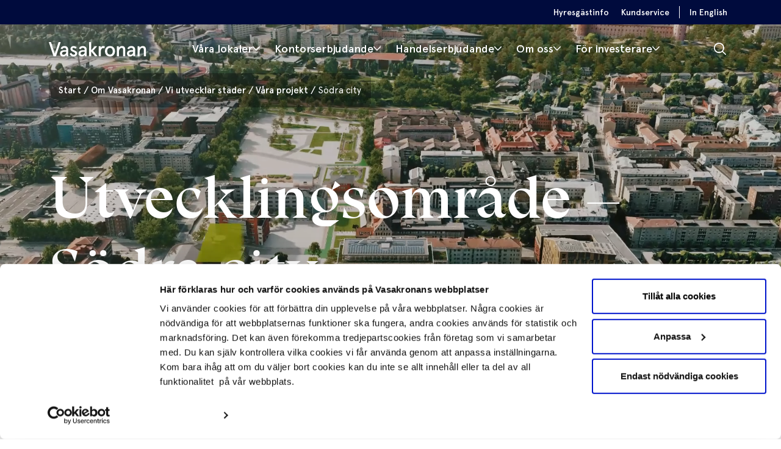

--- FILE ---
content_type: text/html; charset=UTF-8
request_url: https://vasakronan.se/projekt/sodra-city/
body_size: 26993
content:
<!DOCTYPE html>
<html lang="sv-SE">
<head>
<script>
	dataLayer = [];
</script>

	<script data-cookieconsent="ignore">
		window.dataLayer = window.dataLayer || [];
		function gtag() {
			dataLayer.push(arguments);
		}
		gtag("consent", "default", {
			ad_storage: "denied",
			analytics_storage: "denied",
			functionality_storage: "denied",
			personalization_storage: "denied",
			security_storage: "granted",
			wait_for_update: 500,
		});
		gtag("set", "ads_data_redaction", true);
	</script>

	<!-- Google Tag Manager -->
	<script data-cookieconsent="ignore">
	(function(w,d,s,l,i){w[l]=w[l]||[];w[l].push({'gtm.start':
	new Date().getTime(),event:'gtm.js'});var f=d.getElementsByTagName(s)[0],
	j=d.createElement(s),dl=l!='dataLayer'?'&l='+l:'';j.async=true;j.src=
	'https://mata.vasakronan.se/gtm.js?id='+i+dl;f.parentNode.insertBefore(j,f);
	})(window,document,'script','dataLayer','GTM-MVSJ8Q3');</script>
	<!-- End Google Tag Manager -->
	<script id="Cookiebot" src="https://consent.cookiebot.com/uc.js" data-cbid="9adec552-7b28-4419-a24e-ef9145a6381c" type="text/javascript"></script>


<link rel="preload" as="font" type="font/woff2" crossorigin="anonymous" href="https://vasakronan.se/app/themes/vasakronan/assets/font/Apercu.woff2">
<link rel="preload" as="font" type="font/woff2" crossorigin="anonymous" href="https://vasakronan.se/app/themes/vasakronan/assets/font/Apercu-Medium.woff2">
<link rel="preload" as="font" type="font/woff2" crossorigin="anonymous" href="https://vasakronan.se/app/themes/vasakronan/assets/font/Apercu-Light.woff2">
<link rel="preload" as="font" type="font/woff2" crossorigin="anonymous" href="https://vasakronan.se/app/themes/vasakronan/assets/font/Apercu-Bold.woff2">
<link rel="preload" as="font" type="font/woff2" crossorigin="anonymous" href="https://vasakronan.se/app/themes/vasakronan/assets/font/VasakronanSerif-Rubrik.woff2">
<link rel="preload" as="font" type="font/woff2" crossorigin="anonymous" href="https://vasakronan.se/app/themes/vasakronan/assets/font/fontello.woff2?63474833">
<meta charset="UTF-8" />
<meta http-equiv="X-UA-Compatible" content="IE=edge">
<meta name="viewport" content="width=device-width">
<meta name="format-detection" content="telephone=no">
<!--[if lt IE 9]>
	 <script src="//cdnjs.cloudflare.com/ajax/libs/html5shiv/3.7.3/html5shiv.min.js"></script>
	 <script src="//cdnjs.cloudflare.com/ajax/libs/respond.js/1.4.2/respond.min.js"></script>
<![endif]-->
<meta name="facebook-domain-verification" content="xvpfef7e80fzkooif5dn7cp02q7c1j" />
<meta name='robots' content='index, follow, max-image-preview:large, max-snippet:-1, max-video-preview:-1' />

	<!-- This site is optimized with the Yoast SEO plugin v26.1.1 - https://yoast.com/wordpress/plugins/seo/ -->
	<title>Södra city - Uppsala - Vasakronan</title>
	<meta name="description" content="Uppsalas innerstad förlängs söderut. I södra city utvecklas en dynamisk och livfull stadsdel där hälsa, framtidens företag, människor och idéer möts." />
	<link rel="canonical" href="https://vasakronan.se/projekt/sodra-city/" />
	<meta property="og:locale" content="sv_SE" />
	<meta property="og:type" content="article" />
	<meta property="og:title" content="Södra city - Uppsala - Vasakronan" />
	<meta property="og:description" content="Uppsalas innerstad förlängs söderut. I södra city utvecklas en dynamisk och livfull stadsdel där hälsa, framtidens företag, människor och idéer möts." />
	<meta property="og:url" content="https://vasakronan.se/projekt/sodra-city/" />
	<meta property="og:site_name" content="Vasakronan" />
	<meta property="article:modified_time" content="2025-12-12T15:17:14+00:00" />
	<meta property="og:image" content="https://wwwvasakronanse.cdn.triggerfish.cloud/uploads/2023/10/hjartat_flygbild-scaled.webp" />
	<meta property="og:image:width" content="2560" />
	<meta property="og:image:height" content="1440" />
	<meta property="og:image:type" content="image/jpeg" />
	<meta name="twitter:card" content="summary_large_image" />
	<script type="application/ld+json" class="yoast-schema-graph">{"@context":"https://schema.org","@graph":[{"@type":"WebPage","@id":"https://vasakronan.se/projekt/sodra-city/","url":"https://vasakronan.se/projekt/sodra-city/","name":"Södra city - Uppsala - Vasakronan","isPartOf":{"@id":"https://vasakronan.se/#website"},"primaryImageOfPage":{"@id":"https://vasakronan.se/projekt/sodra-city/#primaryimage"},"image":{"@id":"https://vasakronan.se/projekt/sodra-city/#primaryimage"},"thumbnailUrl":"https://wwwvasakronanse.cdn.triggerfish.cloud/uploads/2023/10/hjartat_flygbild-scaled.webp","datePublished":"2023-10-20T08:49:40+00:00","dateModified":"2025-12-12T15:17:14+00:00","description":"Uppsalas innerstad förlängs söderut. I södra city utvecklas en dynamisk och livfull stadsdel där hälsa, framtidens företag, människor och idéer möts.","breadcrumb":{"@id":"https://vasakronan.se/projekt/sodra-city/#breadcrumb"},"inLanguage":"sv-SE","potentialAction":[{"@type":"ReadAction","target":["https://vasakronan.se/projekt/sodra-city/"]}]},{"@type":"ImageObject","inLanguage":"sv-SE","@id":"https://vasakronan.se/projekt/sodra-city/#primaryimage","url":"https://wwwvasakronanse.cdn.triggerfish.cloud/uploads/2023/10/hjartat_flygbild-scaled.webp","contentUrl":"https://wwwvasakronanse.cdn.triggerfish.cloud/uploads/2023/10/hjartat_flygbild-scaled.webp","width":2560,"height":1440},{"@type":"BreadcrumbList","@id":"https://vasakronan.se/projekt/sodra-city/#breadcrumb","itemListElement":[{"@type":"ListItem","position":1,"name":"Start","item":"https://vasakronan.se/"},{"@type":"ListItem","position":2,"name":"Om Vasakronan","item":"https://vasakronan.se/om-vasakronan/"},{"@type":"ListItem","position":3,"name":"Vi utvecklar städer","item":"https://vasakronan.se/om-vasakronan/vi-utvecklar-stader/"},{"@type":"ListItem","position":4,"name":"Våra projekt","item":"https://vasakronan.se/om-vasakronan/vi-utvecklar-stader/vara-projekt/"},{"@type":"ListItem","position":5,"name":"Södra city"}]},{"@type":"WebSite","@id":"https://vasakronan.se/#website","url":"https://vasakronan.se/","name":"Vasakronan","description":"","potentialAction":[{"@type":"SearchAction","target":{"@type":"EntryPoint","urlTemplate":"https://vasakronan.se/?s={search_term_string}"},"query-input":{"@type":"PropertyValueSpecification","valueRequired":true,"valueName":"search_term_string"}}],"inLanguage":"sv-SE"}]}</script>
	<!-- / Yoast SEO plugin. -->


<link rel='dns-prefetch' href='//static.rekai.se' />
<link rel='dns-prefetch' href='//wwwvasakronanse.cdn.triggerfish.cloud' />
<link rel='stylesheet' id='style-css' href='//vasakronan.se/app/themes/vasakronan/assets/dist/style.min.css?ver=1768218192' type='text/css' media='all' />
<link rel='stylesheet' id='main-css' href='//vasakronan.se/app/themes/vasakronan/assets/scripts/dist/assets/main-270949b1.css' type='text/css' media='all' />
<script type="text/javascript" src="https://static.rekai.se/7480b3b9.js?ver=1.0" id="rekai-js" defer></script>
<script type="text/javascript" src="https://static.rekai.se/addon/rekai_autocomplete.min.js?ver=1.0" id="rekai-autocomplete-js" defer></script>
<link rel="EditURI" type="application/rsd+xml" title="RSD" href="https://vasakronan.se/wp/xmlrpc.php?rsd" />

<link rel='shortlink' href='https://vasakronan.se/?p=317500' />
<link rel="alternate" title="oEmbed (JSON)" type="application/json+oembed" href="https://vasakronan.se/wp-json/oembed/1.0/embed?url=https%3A%2F%2Fvasakronan.se%2Fprojekt%2Fsodra-city%2F" />
<link rel="alternate" title="oEmbed (XML)" type="text/xml+oembed" href="https://vasakronan.se/wp-json/oembed/1.0/embed?url=https%3A%2F%2Fvasakronan.se%2Fprojekt%2Fsodra-city%2F&#038;format=xml" />
<meta name="generator" content="webp-uploads 2.6.0">
<link rel="apple-touch-icon" sizes="180x180" href="https://vasakronan.se/app/themes/vasakronan/assets/img/favicons/apple-touch-icon.png">
<link rel="icon" type="image/png" sizes="32x32" href="https://vasakronan.se/app/themes/vasakronan/assets/img/favicons/favicon-32x32.png">
<link rel="icon" type="image/png" sizes="16x16" href="https://vasakronan.se/app/themes/vasakronan/assets/img/favicons/favicon-16x16.png">
<link rel="manifest" href="https://vasakronan.se/app/themes/vasakronan/assets/img/favicons/site.webmanifest">
<link rel="mask-icon" href="https://vasakronan.se/app/themes/vasakronan/assets/img/favicons/safari-pinned-tab.svg" color="#000000">
<link rel="shortcut icon" href="https://vasakronan.se/app/themes/vasakronan/assets/img/favicons/favicon.ico">
<meta name="msapplication-TileColor" content="#ffffff">
<meta name="msapplication-config" content="https://vasakronan.se/app/themes/vasakronan/assets/img/favicons/browserconfig.xml">
<meta name="theme-color" content="#ffffff">
	<style>
		body {
			background-color: #fff;
		}
	</style>
	<script type="application/ld+json" data-rekai>
{
   "@context":"http://schema.org",
   "@type": "project",
   "name": "Södra city",
   "visit_address": "",
   "location": "Uppsala",
   "district": ""
}
</script>
<script type="text/javascript">
	window.__rekai = window.__rekai || {};
	window.__rekai.blockSaveToSessionStorage = true;
	window.__rekai.blockSaveToLocalStorage = true;

	window.addEventListener( 'CookiebotOnAccept', function() {
		if ( Cookiebot.consent.marketing ) {
			window.__rekai.blockSaveToSessionStorage = false;
			window.__rekai.blockSaveToLocalStorage = false;
		}
	}, false );
</script>
</head>
<body class="wp-singular project-template-default single single-project postid-317500 wp-theme-vasakronan site-header--transparent">
		<div class="site-observer"></div>
<a href="#main" class="skip-link">Hoppa till innehållet</a>
<header class="site-header">
	<div class="site-header-top-bar">
		<div class="container h-100">
			<div class="row h-100">
				<div class="col-12 d-flex align-items-center justify-content-end h-100">
					<ul id="menu-main-offset" class="menu"><li id="menu-item-396171" class="menu-item menu-item-type-post_type menu-item-object-page menu-item-396171"><a href="https://vasakronan.se/hyresgastinfo/">Hyresgästinfo</a></li>
<li id="menu-item-331859" class="menu-item menu-item-type-post_type menu-item-object-page menu-item-331859"><a href="https://vasakronan.se/kundservice/">Kundservice</a></li>
<li id="menu-item-163999" class="menu-item menu-item-type-custom menu-item-object-custom menu-item-163999"><a href="https://vasakronan.se/en/">In English</a></li>
</ul>				</div>
			</div>
		</div>
	</div>
	<div class="container">
		<div class="row h-100">
			<div class="col-12 d-flex align-items-center justify-content-between h-100">
				<a class="site-logo" href="https://vasakronan.se/" title="Vasakronan" rel="home">
					<svg width="140px" height="21px" viewBox="0 0 140 21" version="1.1" xmlns="http://www.w3.org/2000/svg" xmlns:xlink="http://www.w3.org/1999/xlink">
    <title>Vasakronan Logo</title>
    <g stroke="none" stroke-width="1" fill-rule="evenodd">
    	<path d="M6.80539181,20.4163392 L10.2570877,20.4163392 L17.0622339,8.1871345e-05 L13.9994269,8.1871345e-05 L8.57954386,16.4791462 L3.15966082,8.1871345e-05 L-0.000573099415,8.1871345e-05 L6.80539181,20.4163392 Z M21.0002456,18.1313099 C19.542117,18.1313099 18.9583743,17.3052281 18.9583743,16.2851111 C18.9583743,14.8024211 20.173345,13.8543509 22.0940468,13.8543509 L24.9366199,13.8543509 L24.9366199,14.194117 C24.9366199,16.8680351 22.8472632,18.1313099 21.0002456,18.1313099 L21.0002456,18.1313099 Z M20.5867953,20.6594971 C22.5312398,20.6594971 24.1113567,19.8571579 25.0586082,18.5210175 L25.3500702,20.4163392 L27.8536959,20.4163392 L27.8536959,11.2532982 C27.8536959,7.09669006 25.4720585,5.614 22.4100702,5.614 C19.3718246,5.614 17.6451579,7.17037427 16.964807,9.43084211 L19.5896023,10.1594971 C20.0521754,8.84709942 20.9511228,8.19049123 22.3118246,8.19049123 C23.7216491,8.19049123 24.9366199,8.99283041 24.9366199,10.9372749 L24.9366199,11.5693216 L22.2635205,11.5693216 C18.4958012,11.5693216 15.9929942,13.2951696 15.9929942,16.4300234 C15.9929942,19.2013684 18.0103041,20.6594971 20.5867953,20.6594971 L20.5867953,20.6594971 Z M35.5348655,20.6594971 C38.547731,20.6594971 40.7353333,18.8124795 40.7353333,16.1385614 C40.7353333,13.611193 38.7180234,12.5902573 36.6524094,11.8124795 C35.170538,11.2532982 33.8573216,10.8161053 33.8573216,9.6011345 C33.8573216,8.77423392 34.4893684,8.19049123 35.462,8.19049123 C36.3855088,8.19049123 37.2115906,8.70136842 37.8673801,9.6011345 L39.7880819,7.77785965 C38.9128772,6.56288889 37.5030526,5.614 35.5831696,5.614 C32.9829357,5.614 31.0384912,7.38897076 31.0384912,9.81973099 C31.0384912,11.9582105 32.6177895,13.0765731 34.3436374,13.756924 C35.5586082,14.2424211 37.7699532,14.8990292 37.7699532,16.4300234 C37.7699532,17.4509591 36.8718246,18.0830058 35.7051579,18.0830058 C33.9301871,18.0830058 32.7397778,16.6731813 32.2043392,15.3607836 L29.8227018,16.7468655 C30.5030526,18.4964561 32.2772047,20.6594971 35.5348655,20.6594971 L35.5348655,20.6594971 Z M47.5658596,18.1313099 C46.1314737,18.1313099 45.547731,17.3052281 45.547731,16.2851111 C45.547731,14.8024211 46.7389591,13.8543509 48.6350994,13.8543509 L51.4301871,13.8543509 L51.4301871,14.194117 C51.4301871,16.8680351 49.3637544,18.1313099 47.5658596,18.1313099 L47.5658596,18.1313099 Z M47.1524094,20.6594971 C49.0722924,20.6594971 50.6041053,19.8571579 51.5513567,18.5210175 L51.8436374,20.4163392 L54.3464444,20.4163392 L54.3464444,11.2532982 C54.3464444,7.09669006 51.9410643,5.614 48.8053918,5.614 C45.6697193,5.614 43.8955673,7.17037427 43.1660936,9.4791462 L45.8400117,10.2086199 C46.3255088,8.84709942 47.2743977,8.19049123 48.6834035,8.19049123 C50.1660936,8.19049123 51.4301871,8.99283041 51.4301871,10.9372749 L51.4301871,11.5693216 L48.8053918,11.5693216 C44.964807,11.5693216 42.5831696,13.3917778 42.5831696,16.4062807 C42.5831696,19.2013684 44.6242222,20.6594971 47.1524094,20.6594971 L47.1524094,20.6594971 Z M57.7498363,20.4163392 L60.7152164,20.4163392 L60.7152164,13.3680351 L66.3536959,20.4163392 L70.0968538,20.4163392 L63.5586082,12.3962222 L69.4885497,5.8334152 L65.9893684,5.8334152 L60.7152164,11.739614 L60.7152164,8.1871345e-05 L57.7498363,8.1871345e-05 L57.7498363,20.4163392 Z M71.6032865,20.4163392 L74.6177895,20.4163392 L74.6177895,13.7814854 C74.6177895,10.0866316 76.2453918,8.45821053 78.2152164,8.45821053 C78.7007135,8.45821053 79.3090175,8.55563743 79.7699532,8.70136842 L80.2808304,5.9545848 C79.7699532,5.7842924 78.9929942,5.614 78.1660936,5.614 C76.319076,5.614 75.2007135,6.65949708 74.5203626,7.82616374 L74.2289006,5.8334152 L71.6032865,5.8334152 L71.6032865,20.4163392 Z M87.7180234,20.611193 C92.2397778,20.611193 94.9120585,17.3789123 94.9120585,13.1248772 C94.9120585,8.87166082 92.2397778,5.6385614 87.7180234,5.6385614 C83.2216491,5.6385614 80.5239883,8.87166082 80.5239883,13.1248772 C80.5239883,17.3789123 83.2216491,20.611193 87.7180234,20.611193 L87.7180234,20.611193 Z M87.7180234,17.9372749 C85.0694854,17.9372749 83.7325263,15.7496725 83.7325263,13.1248772 C83.7325263,10.5000819 85.0694854,8.31247953 87.7180234,8.31247953 C90.3673801,8.31247953 91.7043392,10.5000819 91.7043392,13.1248772 C91.7043392,15.7496725 90.3673801,17.9372749 87.7180234,17.9372749 L87.7180234,17.9372749 Z M97.5376725,20.4163392 L100.551357,20.4163392 L100.551357,14.4855789 C100.551357,10.5729474 102.373813,8.28791813 104.48855,8.28791813 C105.704339,8.28791813 106.53124,9.0411345 106.53124,10.9855789 L106.53124,20.4163392 L109.544105,20.4163392 L109.544105,10.2086199 C109.544105,7.29154386 107.915684,5.614 105.145158,5.614 C103.006678,5.614 101.474865,6.70780117 100.502234,7.92359064 L100.211591,5.8334152 L97.5376725,5.8334152 L97.5376725,20.4163392 Z M117.054982,18.1313099 C115.620596,18.1313099 115.037673,17.3052281 115.037673,16.2851111 C115.037673,14.8024211 116.228082,13.8543509 118.124222,13.8543509 L120.91931,13.8543509 L120.91931,14.194117 C120.91931,16.8680351 118.852877,18.1313099 117.054982,18.1313099 L117.054982,18.1313099 Z M116.641532,20.6594971 C118.562234,20.6594971 120.093228,19.8571579 121.04048,18.5210175 L121.33276,20.4163392 L123.835567,20.4163392 L123.835567,11.2532982 C123.835567,7.09669006 121.430187,5.614 118.294515,5.614 C115.159661,5.614 113.38469,7.17037427 112.655216,9.4791462 L115.329135,10.2086199 C115.814632,8.84709942 116.76352,8.19049123 118.172526,8.19049123 C119.656035,8.19049123 120.91931,8.99283041 120.91931,10.9372749 L120.91931,11.5693216 L118.294515,11.5693216 C114.45393,11.5693216 112.072292,13.3917778 112.072292,16.4062807 C112.072292,19.2013684 114.113345,20.6594971 116.641532,20.6594971 L116.641532,20.6594971 Z M127.238959,20.4163392 L130.252643,20.4163392 L130.252643,14.4855789 C130.252643,10.5729474 132.075918,8.28791813 134.190655,8.28791813 C135.405626,8.28791813 136.231708,9.0411345 136.231708,10.9855789 L136.231708,20.4163392 L139.246211,20.4163392 L139.246211,10.2086199 C139.246211,7.29154386 137.616971,5.614 134.846444,5.614 C132.707146,5.614 131.176152,6.70780117 130.204339,7.92359064 L129.912058,5.8334152 L127.238959,5.8334152 L127.238959,20.4163392 Z"></path>
    </g>
</svg>
				</a>
				<nav class="site-primary-menu"><ul id="menu-huvudmeny" class="menu"><li id="menu-item-230274" class="rental-object menu-item menu-item-type-post_type menu-item-object-page menu-item-has-children menu-item-230274 menu-item-depth-0"><a title="Alla lediga lokaler" href="https://vasakronan.se/lediga-lokaler/" data-description="Våra kontors- och butikslokaler har några av Sveriges bästa lägen. Hitta den lokaltyp som passar dig bäst!" aria-controls="primary-mega-menu">Våra lokaler</a>
<ul class="sub-menu">
	<li id="menu-item-363866" class="menu-item menu-item-type-post_type menu-item-object-page menu-item-363866 menu-item-depth-1 menu-item-featured-image"><a title="Stockholm" href="https://vasakronan.se/lediga-lokaler/stockholm/"><span class="title">Stockholm</span><img width="768" height="566" src="https://wwwvasakronanse.cdn.triggerfish.cloud/uploads/2024/11/sergelhusen-sth-vara-lokaler-v1-768x566.jpg" class="attachment-medium_large size-medium_large wp-post-image" alt="" loading="lazy" decoding="async" srcset="https://wwwvasakronanse.cdn.triggerfish.cloud/uploads/2024/11/sergelhusen-sth-vara-lokaler-v1-768x566.jpg 768w, https://wwwvasakronanse.cdn.triggerfish.cloud/uploads/2024/11/sergelhusen-sth-vara-lokaler-v1-950x700.jpg 950w, https://wwwvasakronanse.cdn.triggerfish.cloud/uploads/2024/11/sergelhusen-sth-vara-lokaler-v1-1536x1132.jpg 1536w, https://wwwvasakronanse.cdn.triggerfish.cloud/uploads/2024/11/sergelhusen-sth-vara-lokaler-v1-200x147.jpg 200w, https://wwwvasakronanse.cdn.triggerfish.cloud/uploads/2024/11/sergelhusen-sth-vara-lokaler-v1-360x265.jpg 360w, https://wwwvasakronanse.cdn.triggerfish.cloud/uploads/2024/11/sergelhusen-sth-vara-lokaler-v1-500x368.jpg 500w, https://wwwvasakronanse.cdn.triggerfish.cloud/uploads/2024/11/sergelhusen-sth-vara-lokaler-v1-720x531.jpg 720w, https://wwwvasakronanse.cdn.triggerfish.cloud/uploads/2024/11/sergelhusen-sth-vara-lokaler-v1-1000x737.jpg 1000w, https://wwwvasakronanse.cdn.triggerfish.cloud/uploads/2024/11/sergelhusen-sth-vara-lokaler-v1-1600x1179.jpg 1600w, https://wwwvasakronanse.cdn.triggerfish.cloud/uploads/2024/11/sergelhusen-sth-vara-lokaler-v1.jpg 1900w" sizes="(max-width: 768px) 100vw, 768px" /><span class="icon icon-chevron-right-small"></span><div class="backdrop"></div></a></li>
	<li id="menu-item-363867" class="menu-item menu-item-type-post_type menu-item-object-page menu-item-363867 menu-item-depth-1 menu-item-featured-image"><a title="Göteborg" href="https://vasakronan.se/lediga-lokaler/goteborg/"><span class="title">Göteborg</span><img width="768" height="566" src="https://wwwvasakronanse.cdn.triggerfish.cloud/uploads/2024/11/gbg-platinan-vara-lokaler-v1-768x566.jpg" class="attachment-medium_large size-medium_large wp-post-image" alt="" loading="lazy" decoding="async" srcset="https://wwwvasakronanse.cdn.triggerfish.cloud/uploads/2024/11/gbg-platinan-vara-lokaler-v1-768x566.jpg 768w, https://wwwvasakronanse.cdn.triggerfish.cloud/uploads/2024/11/gbg-platinan-vara-lokaler-v1-950x700.jpg 950w, https://wwwvasakronanse.cdn.triggerfish.cloud/uploads/2024/11/gbg-platinan-vara-lokaler-v1-1536x1132.jpg 1536w, https://wwwvasakronanse.cdn.triggerfish.cloud/uploads/2024/11/gbg-platinan-vara-lokaler-v1-200x147.jpg 200w, https://wwwvasakronanse.cdn.triggerfish.cloud/uploads/2024/11/gbg-platinan-vara-lokaler-v1-360x265.jpg 360w, https://wwwvasakronanse.cdn.triggerfish.cloud/uploads/2024/11/gbg-platinan-vara-lokaler-v1-500x368.jpg 500w, https://wwwvasakronanse.cdn.triggerfish.cloud/uploads/2024/11/gbg-platinan-vara-lokaler-v1-720x531.jpg 720w, https://wwwvasakronanse.cdn.triggerfish.cloud/uploads/2024/11/gbg-platinan-vara-lokaler-v1-1000x737.jpg 1000w, https://wwwvasakronanse.cdn.triggerfish.cloud/uploads/2024/11/gbg-platinan-vara-lokaler-v1-1600x1179.jpg 1600w, https://wwwvasakronanse.cdn.triggerfish.cloud/uploads/2024/11/gbg-platinan-vara-lokaler-v1.jpg 1900w" sizes="(max-width: 768px) 100vw, 768px" /><span class="icon icon-chevron-right-small"></span><div class="backdrop"></div></a></li>
	<li id="menu-item-363868" class="menu-item menu-item-type-post_type menu-item-object-page menu-item-363868 menu-item-depth-1 menu-item-featured-image"><a title="Malmö" href="https://vasakronan.se/lediga-lokaler/malmo/"><span class="title">Malmö</span><img width="768" height="566" src="https://wwwvasakronanse.cdn.triggerfish.cloud/uploads/2025/08/malmo-abedissan-1900x1400-1-768x566.webp" class="attachment-medium_large size-medium_large wp-post-image" alt="" loading="lazy" decoding="async" srcset="https://wwwvasakronanse.cdn.triggerfish.cloud/uploads/2025/08/malmo-abedissan-1900x1400-1-768x566.webp 768w, https://wwwvasakronanse.cdn.triggerfish.cloud/uploads/2025/08/malmo-abedissan-1900x1400-1-300x221.webp 300w, https://wwwvasakronanse.cdn.triggerfish.cloud/uploads/2025/08/malmo-abedissan-1900x1400-1-1024x755.webp 1024w, https://wwwvasakronanse.cdn.triggerfish.cloud/uploads/2025/08/malmo-abedissan-1900x1400-1-1536x1132.webp 1536w, https://wwwvasakronanse.cdn.triggerfish.cloud/uploads/2025/08/malmo-abedissan-1900x1400-1.webp 1900w" sizes="(max-width: 768px) 100vw, 768px" /><span class="icon icon-chevron-right-small"></span><div class="backdrop"></div></a></li>
	<li id="menu-item-363869" class="menu-item menu-item-type-post_type menu-item-object-page menu-item-363869 menu-item-depth-1 menu-item-featured-image"><a title="Uppsala" href="https://vasakronan.se/lediga-lokaler/uppsala/"><span class="title">Uppsala</span><img width="768" height="566" src="https://wwwvasakronanse.cdn.triggerfish.cloud/uploads/2024/11/magasinuppsala-vara-lokaler-768x566.jpg" class="attachment-medium_large size-medium_large wp-post-image" alt="" loading="lazy" decoding="async" srcset="https://wwwvasakronanse.cdn.triggerfish.cloud/uploads/2024/11/magasinuppsala-vara-lokaler-768x566.jpg 768w, https://wwwvasakronanse.cdn.triggerfish.cloud/uploads/2024/11/magasinuppsala-vara-lokaler-950x700.jpg 950w, https://wwwvasakronanse.cdn.triggerfish.cloud/uploads/2024/11/magasinuppsala-vara-lokaler-1536x1132.jpg 1536w, https://wwwvasakronanse.cdn.triggerfish.cloud/uploads/2024/11/magasinuppsala-vara-lokaler-200x147.jpg 200w, https://wwwvasakronanse.cdn.triggerfish.cloud/uploads/2024/11/magasinuppsala-vara-lokaler-360x265.jpg 360w, https://wwwvasakronanse.cdn.triggerfish.cloud/uploads/2024/11/magasinuppsala-vara-lokaler-500x368.jpg 500w, https://wwwvasakronanse.cdn.triggerfish.cloud/uploads/2024/11/magasinuppsala-vara-lokaler-720x531.jpg 720w, https://wwwvasakronanse.cdn.triggerfish.cloud/uploads/2024/11/magasinuppsala-vara-lokaler-1000x737.jpg 1000w, https://wwwvasakronanse.cdn.triggerfish.cloud/uploads/2024/11/magasinuppsala-vara-lokaler-1600x1179.jpg 1600w, https://wwwvasakronanse.cdn.triggerfish.cloud/uploads/2024/11/magasinuppsala-vara-lokaler.jpg 1900w" sizes="(max-width: 768px) 100vw, 768px" /><span class="icon icon-chevron-right-small"></span><div class="backdrop"></div></a></li>
</ul>
</li>
<li id="menu-item-232530" class="menu-item menu-item-type-post_type menu-item-object-page menu-item-has-children menu-item-232530 menu-item-depth-0"><a title="Få en överblick" href="https://vasakronan.se/kontorserbjudande/" data-description="Daglig kontakt med tusentals kunder och många års erfarenhet av kontorsutveckling gör att vi har en unik kunskap om hur man skapar attraktiva kontor." aria-controls="primary-mega-menu">Kontorserbjudande</a>
<ul class="sub-menu">
	<li id="menu-item-232535" class="menu-title menu-item menu-item-type-post_type menu-item-object-page menu-item-has-children menu-item-232535 menu-item-depth-1"><a title="Kontorslösningar" href="https://vasakronan.se/kontorserbjudande/kontorslosningar/">Kontorslösningar</a>
	<ul class="sub-menu">
		<li id="menu-item-232581" class="menu-item menu-item-type-post_type menu-item-object-page menu-item-has-children menu-item-232581 menu-item-depth-2"><a title="Coworking" href="https://vasakronan.se/kontorserbjudande/kontorslosningar/coworking/">Coworking</a>
		<ul class="sub-menu">
			<li id="menu-item-331861" class="menu-item menu-item-type-custom menu-item-object-custom menu-item-has-children menu-item-331861 menu-item-depth-3"><a title="Arenor" href="#">Arenor</a>
			<ul class="sub-menu">
				<li id="menu-item-331847" class="menu-item menu-item-type-custom menu-item-object-custom menu-item-has-children menu-item-331847 menu-item-depth-4"><a title="Stockholm" href="#">Stockholm</a>
				<ul class="sub-menu">
					<li id="menu-item-331855" class="menu-item menu-item-type-post_type menu-item-object-arena menu-item-331855 menu-item-depth-5"><a title="Arena Sergel" href="https://vasakronan.se/arena/arena-sergel/">Arena Sergel</a></li>
					<li id="menu-item-331856" class="menu-item menu-item-type-post_type menu-item-object-arena menu-item-331856 menu-item-depth-5"><a title="Arena Skrapan" href="https://vasakronan.se/arena/arena-skrapan/">Arena Skrapan</a></li>
				</ul>
</li>
				<li id="menu-item-331848" class="menu-item menu-item-type-custom menu-item-object-custom menu-item-has-children menu-item-331848 menu-item-depth-4"><a title="Göteborg" href="#">Göteborg</a>
				<ul class="sub-menu">
					<li id="menu-item-331851" class="menu-item menu-item-type-post_type menu-item-object-arena menu-item-331851 menu-item-depth-5"><a title="Arena Läppstiftet" href="https://vasakronan.se/arena/arena-lappstiftet/">Arena Läppstiftet</a></li>
					<li id="menu-item-331853" class="menu-item menu-item-type-post_type menu-item-object-arena menu-item-331853 menu-item-depth-5"><a title="Arena Nordstan" href="https://vasakronan.se/arena/arena-nordstan/">Arena Nordstan</a></li>
					<li id="menu-item-331854" class="menu-item menu-item-type-post_type menu-item-object-arena menu-item-331854 menu-item-depth-5"><a title="Arena Platinan" href="https://vasakronan.se/arena/arena-platinan/">Arena Platinan</a></li>
				</ul>
</li>
				<li id="menu-item-331849" class="menu-item menu-item-type-custom menu-item-object-custom menu-item-has-children menu-item-331849 menu-item-depth-4"><a title="Malmö" href="#">Malmö</a>
				<ul class="sub-menu">
					<li id="menu-item-331857" class="menu-item menu-item-type-post_type menu-item-object-arena menu-item-331857 menu-item-depth-5"><a title="Arena Triangeln" href="https://vasakronan.se/arena/arena-triangeln/">Arena Triangeln</a></li>
				</ul>
</li>
				<li id="menu-item-331850" class="menu-item menu-item-type-custom menu-item-object-custom menu-item-has-children menu-item-331850 menu-item-depth-4"><a title="Uppsala" href="#">Uppsala</a>
				<ul class="sub-menu">
					<li id="menu-item-331852" class="menu-item menu-item-type-post_type menu-item-object-arena menu-item-331852 menu-item-depth-5"><a title="Arena Magasin X" href="https://vasakronan.se/arena/arena-magasin-x/">Arena Magasin X</a></li>
				</ul>
</li>
			</ul>
</li>
			<li id="menu-item-331862" class="menu-item menu-item-type-post_type menu-item-object-page menu-item-331862 menu-item-depth-3"><a title="Medlemskap" href="https://vasakronan.se/kontorserbjudande/kontorslosningar/coworking/medlemskap/">Medlemskap</a></li>
			<li id="menu-item-331863" class="menu-item menu-item-type-post_type menu-item-object-page menu-item-331863 menu-item-depth-3"><a title="Mötesrum" href="https://vasakronan.se/kontorserbjudande/kontorslosningar/coworking/motesrum/">Mötesrum</a></li>
			<li id="menu-item-331864" class="menu-item menu-item-type-post_type menu-item-object-page menu-item-331864 menu-item-depth-3"><a title="Kontorsrum" href="https://vasakronan.se/kontorserbjudande/kontorslosningar/coworking/kontorsrum/">Kontorsrum</a></li>
		</ul>
</li>
		<li id="menu-item-232539" class="menu-item menu-item-type-post_type menu-item-object-page menu-item-232539 menu-item-depth-2"><a title="Skräddarsytt" href="https://vasakronan.se/kontorserbjudande/kontorslosningar/skraddarsytt/">Skräddarsytt</a></li>
		<li id="menu-item-232536" class="menu-item menu-item-type-post_type menu-item-object-page menu-item-232536 menu-item-depth-2"><a title="Nyckelfärdig" href="https://vasakronan.se/kontorserbjudande/kontorslosningar/nyckelfardig/">Nyckelfärdig</a></li>
		<li id="menu-item-232541" class="menu-item menu-item-type-post_type menu-item-object-page menu-item-232541 menu-item-depth-2"><a title="Möblerat" href="https://vasakronan.se/kontorserbjudande/kontorslosningar/moblerat/">Möblerat</a></li>
		<li id="menu-item-232932" class="menu-item menu-item-type-post_type menu-item-object-page menu-item-has-children menu-item-232932 menu-item-depth-2"><a title="Kontorsservice" href="https://vasakronan.se/kontorserbjudande/kontorslosningar/kontorsservice/">Kontorsservice</a>
		<ul class="sub-menu">
			<li id="menu-item-232933" class="menu-item menu-item-type-post_type menu-item-object-page menu-item-232933 menu-item-depth-3"><a title="Cykelservice" href="https://vasakronan.se/kontorserbjudande/kontorslosningar/kontorsservice/cykelservice/">Cykelservice</a></li>
		</ul>
</li>
	</ul>
</li>
	<li id="menu-item-232533" class="menu-title menu-item menu-item-type-post_type menu-item-object-page menu-item-has-children menu-item-232533 menu-item-depth-1"><a title="Våra lägen" href="https://vasakronan.se/kontorserbjudande/lagen/">Våra lägen</a>
	<ul class="sub-menu">
		<li id="menu-item-233155" class="menu-item menu-item-type-custom menu-item-object-custom menu-item-233155 menu-item-depth-2"><a title="Stockholm" href="https://vasakronan.se/kontorserbjudande/lagen#stockholm">Stockholm</a></li>
		<li id="menu-item-233156" class="menu-item menu-item-type-custom menu-item-object-custom menu-item-233156 menu-item-depth-2"><a title="Göteborg" href="https://vasakronan.se/kontorserbjudande/lagen#goteborg">Göteborg</a></li>
		<li id="menu-item-233157" class="menu-item menu-item-type-custom menu-item-object-custom menu-item-233157 menu-item-depth-2"><a title="Malmö" href="https://vasakronan.se/kontorserbjudande/lagen#malmo">Malmö</a></li>
		<li id="menu-item-233158" class="menu-item menu-item-type-custom menu-item-object-custom menu-item-233158 menu-item-depth-2"><a title="Uppsala" href="https://vasakronan.se/kontorserbjudande/lagen#uppsala">Uppsala</a></li>
	</ul>
</li>
	<li id="menu-item-232532" class="menu-title menu-item menu-item-type-post_type menu-item-object-page menu-item-232532 menu-item-depth-1 menu-item-featured"><a title="Experthjälp" href="https://vasakronan.se/kontorserbjudande/experthjalp/" data-description="Vi pratar alltid framtidens kontor med våra kunder.">Experthjälp</a></li>
	<li id="menu-item-232534" class="menu-title menu-item menu-item-type-post_type menu-item-object-page menu-item-232534 menu-item-depth-1 menu-item-featured"><a title="Kunskapsrum" href="https://vasakronan.se/kontorserbjudande/kunskapsrummet/" data-description="Vi delar kunskap och erfarenheter.">Kunskapsrum</a></li>
</ul>
</li>
<li id="menu-item-232531" class="menu-item menu-item-type-post_type menu-item-object-page menu-item-has-children menu-item-232531 menu-item-depth-0"><a title="Handelserbjudande" href="https://vasakronan.se/handelserbjudande/" data-description="På Vasakronan utvecklar vi löpande nya lokallösningar anpassade för olika typer av handel- och upplevelsekoncept. Tillsammans med våra kunder skapar vi attraktiva platser i våra citykärnor." aria-controls="primary-mega-menu">Handelserbjudande</a>
<ul class="sub-menu">
	<li id="menu-item-232947" class="menu-title menu-item menu-item-type-post_type menu-item-object-page menu-item-has-children menu-item-232947 menu-item-depth-1"><a title="Butikslösningar och koncept" href="https://vasakronan.se/handelserbjudande/butikslosningar/">Butikslösningar och koncept</a>
	<ul class="sub-menu">
		<li id="menu-item-232948" class="menu-item menu-item-type-post_type menu-item-object-page menu-item-232948 menu-item-depth-2"><a title="Popup – Open Spot" href="https://vasakronan.se/handelserbjudande/butikslosningar/popup/">Popup – Open Spot</a></li>
		<li id="menu-item-233473" class="menu-item menu-item-type-post_type menu-item-object-page menu-item-233473 menu-item-depth-2"><a title="Handelsservice" href="https://vasakronan.se/handelserbjudande/butikslosningar/handelsservice/">Handelsservice</a></li>
	</ul>
</li>
	<li id="menu-item-232584" class="menu-title menu-item menu-item-type-post_type menu-item-object-page menu-item-has-children menu-item-232584 menu-item-depth-1"><a title="Cityhandelslägen" href="https://vasakronan.se/handelserbjudande/lagen/">Cityhandelslägen</a>
	<ul class="sub-menu">
		<li id="menu-item-233151" class="menu-item menu-item-type-custom menu-item-object-custom menu-item-233151 menu-item-depth-2"><a title="Stockholm" href="https://vasakronan.se/handelserbjudande/lagen#stockholm">Stockholm</a></li>
		<li id="menu-item-233152" class="menu-item menu-item-type-custom menu-item-object-custom menu-item-233152 menu-item-depth-2"><a title="Göteborg" href="https://vasakronan.se/handelserbjudande/lagen#goteborg">Göteborg</a></li>
		<li id="menu-item-233153" class="menu-item menu-item-type-custom menu-item-object-custom menu-item-233153 menu-item-depth-2"><a title="Malmö" href="https://vasakronan.se/handelserbjudande/lagen#malmo">Malmö</a></li>
		<li id="menu-item-233154" class="menu-item menu-item-type-custom menu-item-object-custom menu-item-233154 menu-item-depth-2"><a title="Uppsala" href="https://vasakronan.se/handelserbjudande/lagen#uppsala">Uppsala</a></li>
	</ul>
</li>
	<li id="menu-item-232614" class="menu-title menu-item menu-item-type-post_type menu-item-object-page menu-item-232614 menu-item-depth-1 menu-item-featured"><a title="Inspiration" href="https://vasakronan.se/handelserbjudande/inspiration/" data-description="Vi delar kunskap och erfarenheter.">Inspiration</a></li>
</ul>
</li>
<li id="menu-item-237434" class="menu-item menu-item-type-post_type menu-item-object-page menu-item-has-children menu-item-237434 menu-item-depth-0 menu-item-mega-alt"><a title="Om oss" href="https://vasakronan.se/om-vasakronan/" data-description="Vasakronans uppdrag är att se till att våra ägare andra, tredje och fjärde AP-fonden får en hög och riskavvägd avkastning. En avkastning som kommer Sveriges nuvarande och blivande pensionärer tillgodo. Men aldrig på bekostnad av miljö, människor och det samhälle där vi verkar." aria-controls="primary-mega-menu">Om oss</a>
<ul class="sub-menu">
	<li id="menu-item-232438" class="menu-item menu-item-type-post_type menu-item-object-page menu-item-has-children menu-item-232438 menu-item-depth-1"><a title="Vi utvecklar städer" href="https://vasakronan.se/om-vasakronan/vi-utvecklar-stader/" data-description="Vi äger, utvecklar och förvaltar kommersiella fastigheter i Stockholm, Uppsala, Göteborg och Malmö. Vår vision är den goda staden där människor trivs och verksamheter utvecklas.">Vi utvecklar städer</a>
	<ul class="sub-menu">
		<li id="menu-item-232439" class="menu-item menu-item-type-post_type menu-item-object-page menu-item-232439 menu-item-depth-2"><a title="Vår vision är den goda staden" href="https://vasakronan.se/om-vasakronan/vi-utvecklar-stader/var-vision-om-den-goda-staden/">Vår vision är den goda staden</a></li>
		<li id="menu-item-232442" class="menu-item menu-item-type-post_type menu-item-object-page menu-item-232442 menu-item-depth-2"><a title="Våra projekt" href="https://vasakronan.se/om-vasakronan/vi-utvecklar-stader/vara-projekt/">Våra projekt</a></li>
		<li id="menu-item-232443" class="menu-item menu-item-type-post_type menu-item-object-page menu-item-232443 menu-item-depth-2"><a title="Våra fastigheter" href="https://vasakronan.se/om-vasakronan/vi-utvecklar-stader/vara-fastigheter/">Våra fastigheter</a></li>
	</ul>
</li>
	<li id="menu-item-232444" class="menu-item menu-item-type-post_type menu-item-object-page menu-item-has-children menu-item-232444 menu-item-depth-1"><a title="Företaget" href="https://vasakronan.se/om-vasakronan/foretaget/" data-description="Vasakronan är ett av Sveriges största fastighetsbolag med ambitionen att vara Sveriges ledande fastighetsbolag.">Företaget</a>
	<ul class="sub-menu">
		<li id="menu-item-232445" class="menu-item menu-item-type-post_type menu-item-object-page menu-item-232445 menu-item-depth-2"><a title="Kort om oss" href="https://vasakronan.se/om-vasakronan/foretaget/kort-om-oss/">Kort om oss</a></li>
		<li id="menu-item-232446" class="menu-item menu-item-type-post_type menu-item-object-page menu-item-232446 menu-item-depth-2"><a title="Affärsmodell, strategier &#038; mål" href="https://vasakronan.se/om-vasakronan/foretaget/vision-mal/">Affärsmodell, strategier &#038; mål</a></li>
		<li id="menu-item-232447" class="menu-item menu-item-type-post_type menu-item-object-page menu-item-232447 menu-item-depth-2"><a title="Risker &#038; riskhantering" href="https://vasakronan.se/om-vasakronan/foretaget/risker-riskhantering/">Risker &#038; riskhantering</a></li>
		<li id="menu-item-232448" class="menu-item menu-item-type-post_type menu-item-object-page menu-item-232448 menu-item-depth-2"><a title="Bolagsstyrning" href="https://vasakronan.se/om-vasakronan/foretaget/bolagsstyrning/">Bolagsstyrning</a></li>
		<li id="menu-item-232459" class="menu-item menu-item-type-post_type menu-item-object-page menu-item-232459 menu-item-depth-2"><a title="Styrande dokument" href="https://vasakronan.se/om-vasakronan/foretaget/styrande-dokument/">Styrande dokument</a></li>
		<li id="menu-item-232449" class="menu-item menu-item-type-post_type menu-item-object-page menu-item-232449 menu-item-depth-2"><a title="Styrelse &#038; ledning" href="https://vasakronan.se/om-vasakronan/foretaget/styrelse-ledning/">Styrelse &#038; ledning</a></li>
		<li id="menu-item-232450" class="menu-item menu-item-type-post_type menu-item-object-page menu-item-232450 menu-item-depth-2"><a title="GDPR" href="https://vasakronan.se/om-vasakronan/foretaget/gdpr/">GDPR</a></li>
	</ul>
</li>
	<li id="menu-item-232457" class="menu-item menu-item-type-post_type menu-item-object-page menu-item-has-children menu-item-232457 menu-item-depth-1"><a title="Hållbarhet" href="https://vasakronan.se/om-vasakronan/hallbarhet/" data-description="Vi bedriver vår verksamhet på ett hållbart sätt, ur ett ekonomiskt, miljömässigt och socialt perspektiv.">Hållbarhet</a>
	<ul class="sub-menu">
		<li id="menu-item-232460" class="menu-item menu-item-type-post_type menu-item-object-page menu-item-232460 menu-item-depth-2"><a title="Vårt ansvar" href="https://vasakronan.se/om-vasakronan/hallbarhet/vart-ansvar/">Vårt ansvar</a></li>
		<li id="menu-item-232458" class="menu-item menu-item-type-post_type menu-item-object-page menu-item-232458 menu-item-depth-2"><a title="GRI" href="https://vasakronan.se/om-vasakronan/hallbarhet/gri/">GRI</a></li>
		<li id="menu-item-376818" class="menu-item menu-item-type-post_type menu-item-object-page menu-item-376818 menu-item-depth-2"><a title="Visselblåsning" href="https://vasakronan.se/om-vasakronan/hallbarhet/visselblasning/">Visselblåsning</a></li>
	</ul>
</li>
	<li id="menu-item-232461" class="menu-item menu-item-type-post_type menu-item-object-page menu-item-has-children menu-item-232461 menu-item-depth-1"><a title="Jobba hos oss" href="https://vasakronan.se/om-vasakronan/jobba-hos-oss/" data-description="Ta möjlighet att vara med och påverka utvecklingen av stadsmiljön.">Jobba hos oss</a>
	<ul class="sub-menu">
		<li id="menu-item-232462" class="menu-item menu-item-type-post_type menu-item-object-page menu-item-232462 menu-item-depth-2"><a title="Att arbeta på Vasakronan" href="https://vasakronan.se/om-vasakronan/jobba-hos-oss/hur-ar-det-att-arbeta-pa-vasakronan/">Att arbeta på Vasakronan</a></li>
		<li id="menu-item-232463" class="menu-item menu-item-type-post_type menu-item-object-page menu-item-232463 menu-item-depth-2"><a title="Möt våra medarbetare" href="https://vasakronan.se/om-vasakronan/jobba-hos-oss/yrkesroller/">Möt våra medarbetare</a></li>
		<li id="menu-item-232464" class="menu-item menu-item-type-post_type menu-item-object-page menu-item-232464 menu-item-depth-2"><a title="Lediga jobb" href="https://vasakronan.se/om-vasakronan/jobba-hos-oss/lediga-jobb-just-nu/">Lediga jobb</a></li>
		<li id="menu-item-232465" class="menu-item menu-item-type-post_type menu-item-object-page menu-item-232465 menu-item-depth-2"><a title="Självledarskap" href="https://vasakronan.se/om-vasakronan/jobba-hos-oss/sjalvledarskap/">Självledarskap</a></li>
	</ul>
</li>
	<li id="menu-item-232468" class="menu-item menu-item-type-post_type menu-item-object-page menu-item-has-children menu-item-232468 menu-item-depth-1"><a title="Press" href="https://vasakronan.se/om-vasakronan/press/" data-description="All hjälp du behöver när det kommer till Vasakronan och pressfrågor.">Press</a>
	<ul class="sub-menu">
		<li id="menu-item-232469" class="menu-item menu-item-type-post_type menu-item-object-page menu-item-232469 menu-item-depth-2"><a title="Aktuellt" href="https://vasakronan.se/aktuellt/">Aktuellt</a></li>
		<li id="menu-item-232467" class="menu-item menu-item-type-post_type menu-item-object-page menu-item-232467 menu-item-depth-2"><a title="Presskontakt" href="https://vasakronan.se/om-vasakronan/press/presskontakt/">Presskontakt</a></li>
		<li id="menu-item-232470" class="menu-item menu-item-type-post_type menu-item-object-page menu-item-232470 menu-item-depth-2"><a title="Bilder och logo" href="https://vasakronan.se/om-vasakronan/press/bilder-och-logo/">Bilder och logo</a></li>
		<li id="menu-item-232466" class="menu-item menu-item-type-post_type menu-item-object-page menu-item-232466 menu-item-depth-2"><a title="Pressmeddelanden" href="https://vasakronan.se/om-vasakronan/press/pressmeddelanden/">Pressmeddelanden</a></li>
		<li id="menu-item-232471" class="menu-item menu-item-type-post_type menu-item-object-page menu-item-232471 menu-item-depth-2"><a title="Om oss i media" href="https://vasakronan.se/om-vasakronan/press/om-oss-i-media/">Om oss i media</a></li>
	</ul>
</li>
	<li id="menu-item-232472" class="menu-item menu-item-type-post_type menu-item-object-page menu-item-has-children menu-item-232472 menu-item-depth-1"><a title="För leverantörer" href="https://vasakronan.se/om-vasakronan/for-dig-som-ar-eller-vill-bli-leverantor/" data-description="Information, riktlinjer och uppförandekod för dig som är, eller vill bli, leverantör till Vasakronan.">För leverantörer</a>
	<ul class="sub-menu">
		<li id="menu-item-232474" class="menu-item menu-item-type-post_type menu-item-object-page menu-item-232474 menu-item-depth-2"><a title="Krav på dig som är leverantör" href="https://vasakronan.se/om-vasakronan/for-dig-som-ar-eller-vill-bli-leverantor/">Krav på dig som är leverantör</a></li>
		<li id="menu-item-232475" class="menu-item menu-item-type-post_type menu-item-object-page menu-item-232475 menu-item-depth-2"><a title="Stödsystem" href="https://vasakronan.se/om-vasakronan/for-dig-som-ar-eller-vill-bli-leverantor/stodsystem/">Stödsystem</a></li>
		<li id="menu-item-232476" class="menu-item menu-item-type-post_type menu-item-object-page menu-item-232476 menu-item-depth-2"><a title="Fakturering" href="https://vasakronan.se/om-vasakronan/for-dig-som-ar-eller-vill-bli-leverantor/fakturering/">Fakturering</a></li>
	</ul>
</li>
</ul>
</li>
<li id="menu-item-361541" class="menu-item menu-item-type-post_type menu-item-object-page menu-item-has-children menu-item-361541 menu-item-depth-0"><a title="För investerare" href="https://vasakronan.se/investerare/" data-description="Med starka ägare och Sveriges bästa fastighetsportfölj är Vasakronan ett tryggt, långsiktigt och hållbart bolag. Det starka kreditbetyget A3, stabila utsikter, från Moody’s ger tillgång till finansiering även i turbulenta tider." aria-controls="primary-mega-menu">För investerare</a>
<ul class="sub-menu">
	<li id="menu-item-361552" class="menu-item menu-item-type-post_type menu-item-object-page menu-item-has-children menu-item-361552 menu-item-depth-1"><a title="Finansiering" href="https://vasakronan.se/investerare/finansiering/">Finansiering</a>
	<ul class="sub-menu">
		<li id="menu-item-361556" class="menu-item menu-item-type-post_type menu-item-object-page menu-item-361556 menu-item-depth-2"><a title="Grön finansiering" href="https://vasakronan.se/investerare/finansiering/gron-finansiering/">Grön finansiering</a></li>
		<li id="menu-item-361554" class="menu-item menu-item-type-post_type menu-item-object-page menu-item-361554 menu-item-depth-2"><a title="Låneprogram" href="https://vasakronan.se/investerare/finansiering/laneprogram/">Låneprogram</a></li>
		<li id="menu-item-361553" class="menu-item menu-item-type-post_type menu-item-object-page menu-item-361553 menu-item-depth-2"><a title="Rating, Analytiker &#038; Kreditanalyser" href="https://vasakronan.se/investerare/finansiering/ratings-analytiker-kreditanalyser/">Rating, Analytiker &#038; Kreditanalyser</a></li>
		<li id="menu-item-361564" class="menu-item menu-item-type-post_type menu-item-object-page menu-item-361564 menu-item-depth-2"><a title="Investerarpresentation" href="https://vasakronan.se/investerare/finansiering/investerarpresentation-2/">Investerarpresentation</a></li>
	</ul>
</li>
	<li id="menu-item-361551" class="menu-item menu-item-type-post_type menu-item-object-page menu-item-has-children menu-item-361551 menu-item-depth-1"><a title="Rapporter &amp; presentationer" href="https://vasakronan.se/investerare/finansiella-rapporter/" data-description="Här hittar du alla våra rapporter och presentationer samt vårt kalendarium.">Rapporter &#038; presentationer</a>
	<ul class="sub-menu">
		<li id="menu-item-362312" class="menu-item menu-item-type-post_type menu-item-object-page menu-item-362312 menu-item-depth-2"><a title="Kalendarium" href="https://vasakronan.se/investerare/kalendarium/">Kalendarium</a></li>
	</ul>
</li>
</ul>
</li>
</ul></nav>				<ul class="site-header-btns">
					<li>
						<button class="icon-search site-header-btns--search" aria-controls="site-search"  aria-label="Sök">
							<span class="sr-only">Sök</span>
						</button>
					</li>
					<li class="menu">
						<button class="icon-menu site-header-btns--menu" aria-controls="mobile-menu" aria-label="Visa / Dölj meny">
							<span class="sr-only">Visa / Dölj meny</span>
						</button>
					</li>
				</ul>
				<form id="site-search" role="search" method="get" class="search__form-global js-search-suggestions" action="https://vasakronan.se/">
	<div class="position-relative w-100">

		<i class="input-icon icon-search"></i>

		<input id="search-input" type="search" value="" name="s" class="search-field" placeholder="Sök" aria-label="Sök" required>

		<div class="search__button-container">
			<a href="#" class="search__close" aria-label="Stäng">
				<i class="icon icon-close"></i>
			</a>
			<button type="submit" class="search__submit btn btn-default rounded-sm">Sök</button>
		</div>

		<div class="suggestions-featured bg-white">
					<p class="selected-pages-heading">Utvalt av Vasakronan</p>
			<div class="suggestions-featured__container">
										<div>
						<a href="https://vasakronan.se/kontorserbjudande/kontorslosningar/coworking/">
							<figure>
								<img width="300" height="221" src="https://wwwvasakronanse.cdn.triggerfish.cloud/uploads/2020/12/arena_konceptbild-950x700.jpg" class="object-cover-only" alt="Två kollegor sitter i en soffa med en iPad." decoding="async" srcset="https://wwwvasakronanse.cdn.triggerfish.cloud/uploads/2020/12/arena_konceptbild-950x700.jpg 950w, https://wwwvasakronanse.cdn.triggerfish.cloud/uploads/2020/12/arena_konceptbild-768x566.jpg 768w, https://wwwvasakronanse.cdn.triggerfish.cloud/uploads/2020/12/arena_konceptbild-1536x1132.jpg 1536w, https://wwwvasakronanse.cdn.triggerfish.cloud/uploads/2020/12/arena_konceptbild-200x147.jpg 200w, https://wwwvasakronanse.cdn.triggerfish.cloud/uploads/2020/12/arena_konceptbild-360x265.jpg 360w, https://wwwvasakronanse.cdn.triggerfish.cloud/uploads/2020/12/arena_konceptbild-500x368.jpg 500w, https://wwwvasakronanse.cdn.triggerfish.cloud/uploads/2020/12/arena_konceptbild-720x531.jpg 720w, https://wwwvasakronanse.cdn.triggerfish.cloud/uploads/2020/12/arena_konceptbild-1000x737.jpg 1000w, https://wwwvasakronanse.cdn.triggerfish.cloud/uploads/2020/12/arena_konceptbild-1600x1179.jpg 1600w, https://wwwvasakronanse.cdn.triggerfish.cloud/uploads/2020/12/arena_konceptbild.jpg 1900w" sizes="(max-width: 300px) 100vw, 300px" />								<p>Coworking</p>
							</figure>
						</a>
					</div>
										<div>
						<a href="https://vasakronan.se/handelserbjudande/butikslosningar/popup/">
							<figure>
								<img width="300" height="221" src="https://wwwvasakronanse.cdn.triggerfish.cloud/uploads/2023/04/open_spot_sveavagen8_dsf6640-950x700.jpg" class="object-cover-only" alt="" decoding="async" srcset="https://wwwvasakronanse.cdn.triggerfish.cloud/uploads/2023/04/open_spot_sveavagen8_dsf6640-950x700.jpg 950w, https://wwwvasakronanse.cdn.triggerfish.cloud/uploads/2023/04/open_spot_sveavagen8_dsf6640-768x566.jpg 768w, https://wwwvasakronanse.cdn.triggerfish.cloud/uploads/2023/04/open_spot_sveavagen8_dsf6640-1536x1132.jpg 1536w, https://wwwvasakronanse.cdn.triggerfish.cloud/uploads/2023/04/open_spot_sveavagen8_dsf6640-200x147.jpg 200w, https://wwwvasakronanse.cdn.triggerfish.cloud/uploads/2023/04/open_spot_sveavagen8_dsf6640-360x265.jpg 360w, https://wwwvasakronanse.cdn.triggerfish.cloud/uploads/2023/04/open_spot_sveavagen8_dsf6640-500x368.jpg 500w, https://wwwvasakronanse.cdn.triggerfish.cloud/uploads/2023/04/open_spot_sveavagen8_dsf6640-720x531.jpg 720w, https://wwwvasakronanse.cdn.triggerfish.cloud/uploads/2023/04/open_spot_sveavagen8_dsf6640-1000x737.jpg 1000w, https://wwwvasakronanse.cdn.triggerfish.cloud/uploads/2023/04/open_spot_sveavagen8_dsf6640-1600x1179.jpg 1600w, https://wwwvasakronanse.cdn.triggerfish.cloud/uploads/2023/04/open_spot_sveavagen8_dsf6640.jpg 1900w" sizes="(max-width: 300px) 100vw, 300px" />								<p>Popup – Open Spot</p>
							</figure>
						</a>
					</div>
										<div>
						<a href="https://vasakronan.se/om-vasakronan/vi-utvecklar-stader/vara-projekt/">
							<figure>
								<img width="300" height="221" src="https://wwwvasakronanse.cdn.triggerfish.cloud/uploads/2018/02/platinan-resultat-950x700.jpg" class="object-cover-only" alt="" decoding="async" srcset="https://wwwvasakronanse.cdn.triggerfish.cloud/uploads/2018/02/platinan-resultat-950x700.jpg 950w, https://wwwvasakronanse.cdn.triggerfish.cloud/uploads/2018/02/platinan-resultat-768x566.jpg 768w, https://wwwvasakronanse.cdn.triggerfish.cloud/uploads/2018/02/platinan-resultat-1536x1132.jpg 1536w, https://wwwvasakronanse.cdn.triggerfish.cloud/uploads/2018/02/platinan-resultat-200x147.jpg 200w, https://wwwvasakronanse.cdn.triggerfish.cloud/uploads/2018/02/platinan-resultat-360x265.jpg 360w, https://wwwvasakronanse.cdn.triggerfish.cloud/uploads/2018/02/platinan-resultat-500x368.jpg 500w, https://wwwvasakronanse.cdn.triggerfish.cloud/uploads/2018/02/platinan-resultat-720x531.jpg 720w, https://wwwvasakronanse.cdn.triggerfish.cloud/uploads/2018/02/platinan-resultat-1000x737.jpg 1000w, https://wwwvasakronanse.cdn.triggerfish.cloud/uploads/2018/02/platinan-resultat-1600x1179.jpg 1600w, https://wwwvasakronanse.cdn.triggerfish.cloud/uploads/2018/02/platinan-resultat.jpg 1900w" sizes="(max-width: 300px) 100vw, 300px" />								<p>Våra projekt</p>
							</figure>
						</a>
					</div>
										<div>
						<a href="https://vasakronan.se/investerare/finansiella-rapporter/">
							<figure>
								<img width="300" height="221" src="https://wwwvasakronanse.cdn.triggerfish.cloud/uploads/2021/04/sergelh1900x1400-950x700.jpg" class="object-cover-only" alt="" decoding="async" srcset="https://wwwvasakronanse.cdn.triggerfish.cloud/uploads/2021/04/sergelh1900x1400-950x700.jpg 950w, https://wwwvasakronanse.cdn.triggerfish.cloud/uploads/2021/04/sergelh1900x1400-768x566.jpg 768w, https://wwwvasakronanse.cdn.triggerfish.cloud/uploads/2021/04/sergelh1900x1400-1536x1132.jpg 1536w, https://wwwvasakronanse.cdn.triggerfish.cloud/uploads/2021/04/sergelh1900x1400-200x147.jpg 200w, https://wwwvasakronanse.cdn.triggerfish.cloud/uploads/2021/04/sergelh1900x1400-360x265.jpg 360w, https://wwwvasakronanse.cdn.triggerfish.cloud/uploads/2021/04/sergelh1900x1400-500x368.jpg 500w, https://wwwvasakronanse.cdn.triggerfish.cloud/uploads/2021/04/sergelh1900x1400-720x531.jpg 720w, https://wwwvasakronanse.cdn.triggerfish.cloud/uploads/2021/04/sergelh1900x1400-1000x737.jpg 1000w, https://wwwvasakronanse.cdn.triggerfish.cloud/uploads/2021/04/sergelh1900x1400-1600x1179.jpg 1600w, https://wwwvasakronanse.cdn.triggerfish.cloud/uploads/2021/04/sergelh1900x1400.jpg 1900w" sizes="(max-width: 300px) 100vw, 300px" />								<p>Finansiella rapporter</p>
							</figure>
						</a>
					</div>
					
			</div>
		
			<p class="popular-pages-heading">Populära sidor</p>
						<div class="rek-prediction" data-nrofhits="4" data-renderstyle="list" data-userootpath="true"  data-rootpathlevel="1" data-projectid="" data-srek=""></div>
		</div>
	</div>
</form>
			</div>
		</div>
	</div>
	<div id="primary-mega-menu" class="primary-mega-menu-container">
		<div class="primary-mega-menu-inner">
			<div class="container">
				<div class="row">
					<div class="col-5 col-xl-3">
						<div class="primary-mega-menu-parent-container"><!-- Populates by JS --></div>
					</div>
					<div class="col-7 col-xl-6">
						<nav class="primary-mega-menu"><!-- Populates by JS --></nav>
					</div>
					<div class="col-lg-12 col-xl-3">
						<ul class="site-primary-menu-box-container"><!-- Populates by JS --></ul>
					</div>
				</div>
			</div>
		</div>
		<div class="primary-mega-menu-inner-alt">
			<div class="container">
				<div class="row">
					<div class="col-3">
						<div class="primary-mega-menu-alt-parent-container"><!-- Populates by JS --></div>
					</div>
					<div class="col-9">
						<nav class="primary-mega-menu-alt"><!-- Populates by JS --></nav>
					</div>
				</div>
			</div>
		</div>
	</div>
</header>


<div class="site-overlay"></div>
<div id="mobile-menu" class="mobile-menu-container">
	<div class="container h-100">
		<div class="row h-100">
			<div class="col-12 h-100">
				<div class="mobile-menu-container-inner h-100"><!-- Populates by JS --></div>
			</div>
		</div>
	</div>
</div>

<div class="page-wrapper">

<div class="container"><div class="row"><div class="col-12"><p id="breadcrumbs"><span><span><a href="https://vasakronan.se/">Start</a></span> / <span><a href="https://vasakronan.se/om-vasakronan/">Om Vasakronan</a></span> / <span><a href="https://vasakronan.se/om-vasakronan/vi-utvecklar-stader/">Vi utvecklar städer</a></span> / <span><a href="https://vasakronan.se/om-vasakronan/vi-utvecklar-stader/vara-projekt/">Våra projekt</a></span> / <span class="breadcrumb_last" aria-current="page">Södra city</span></span></p></div></div></div>
<div class="page-components">
						
<section  class="component-hero-video position-relative">
	<figure class="component-hero-video--media">
					<video autoplay="autoplay" muted="muted" preload="auto" loop="loop" class="w-100 component-hero-video--media-video" playsinline>
				
									<source src="https://wwwvasakronanse.cdn.triggerfish.cloud/uploads/2023/10/sodra-city-hero-webb-231220.mp4" type="video/mp4">
							</video>
			</figure>

	<div class="component container h-100">
		<div class="row h-100">
			<div class="col-12 bg-container h-100">
				<div class="position-relative component-hero-video--content d-flex flex-column justify-content-center">

											<h1 class="large">Utvecklingsområde – Södra city</h1>
					
									</div>

				
	<div class="flex-wrap row flex-column flex-sm-row anchor-links d-flex w-100 justify-content-md-center">
					<div class="col-12 col-sm-6 col-lg">
	<a href="#snabbfakta" class="p-3 anchor-links--link d-flex justify-content-center align-items-center w-100 js-anchor-link btn btn-default">
		Snabbfakta	</a>
</div>
					<div class="col-12 col-sm-6 col-lg">
	<a href="#projekt" class="p-3 anchor-links--link d-flex justify-content-center align-items-center w-100 js-anchor-link btn btn-default">
		Projekt	</a>
</div>
					<div class="col-12 col-sm-6 col-lg">
	<a href="#hallbarhet" class="p-3 anchor-links--link d-flex justify-content-center align-items-center w-100 js-anchor-link btn btn-default">
		Hållbarhet	</a>
</div>
					<div class="col-12 col-sm-6 col-lg">
	<a href="#kontakt" class="p-3 anchor-links--link d-flex justify-content-center align-items-center w-100 js-anchor-link btn btn-default">
		Kontakt	</a>
</div>
			</div>


				</div>

		</div>
	</div>
</section>
					

	<section  class="component column-layout bg-color-white">

		<div class="container">

							

				
					<div class="row justify-content-center columns-2 default align-items-start">

						
							
							<div class="no-divider type-texteditor col">

								
	<div class="widget-texteditor">
		<div class="entry-content">
			<h2>Vision</h2>
<p>Visionen för Södra city är en tät, grön och levande del av Uppsala innerstad. En blandning av kontor, service, handel, hotell, verksamheter och bostäder. Södra city ska vara en attraktiv stadsdel med hög kvalitét och stort upplevelsevärde oavsett om man besöker, bor eller arbetar i området. Området kommer att binda samman centrala Uppsala i norr med Kungsängens bostadsområde i söder och sträcka sig mellan Uppsala C i öst och Fyrisån i väst.</p>
<p>Den goda staden innehåller fler delar än det byggda. En tät innerstadsbebyggelse kräver rekreativa, stimulerande miljöer i form av offentliga platser som gaturum, torg och parker där man kan vistas. Södra city ska med sina många olika sorters stadsrum och målpunkter vara en mötesplats som inkluderar och tilltalar olika grupper av människor. Nya publika platser ska underlätta möten och få människor att känna trygghet och tillhörighet till platsen.</p>
<p>Ambitionerna är högt ställda och med lösningar i absolut framkant är målet att Södra city ska vara ett föredöme inom hållbar stadsutveckling. Området utvecklas i etapper där vissa delar redan står klara. Hela området planeras vara klart 2030 och sker i nära samarbete mellan Vasakronan och Uppsala kommun.</p>
<p><a class="btn btn-default btn-arrow-before" href="https://www.sodracity.se/" target="_blank" rel="noopener noreferrer" rel="noopener">Läs mer om Södra city här</a></p>
		</div>
	</div>

							</div>

						
							
							<div class="no-divider type-image col">

								
	<div class="widget-image">
		
		<img width="1024" height="755" src="https://wwwvasakronanse.cdn.triggerfish.cloud/uploads/2023/10/namnlos-design-18-1024x755.webp" class="img-responsive mx-auto" alt="" decoding="async" loading="lazy" srcset="https://wwwvasakronanse.cdn.triggerfish.cloud/uploads/2023/10/namnlos-design-18-1024x755.webp 1024w, https://wwwvasakronanse.cdn.triggerfish.cloud/uploads/2023/10/namnlos-design-18-300x221.webp 300w, https://wwwvasakronanse.cdn.triggerfish.cloud/uploads/2023/10/namnlos-design-18-768x566.webp 768w, https://wwwvasakronanse.cdn.triggerfish.cloud/uploads/2023/10/namnlos-design-18-1536x1132.webp 1536w, https://wwwvasakronanse.cdn.triggerfish.cloud/uploads/2023/10/namnlos-design-18.webp 1900w" sizes="(max-width: 1024px) 100vw, 1024px" />
					<div class="widget-image--description text-caption">
				Tidig visionsbild. 			</div>
			</div>

							</div>

						
					</div>

				
							

				
					<div class="row justify-content-center columns-1 default align-items-center">

						
							
							<div class="no-divider type-texteditor column-header column col-12 col-lg-12">

								
	<div class="widget-texteditor">
		<div class="entry-content">
			<h2>Södra city i siffror</h2>
		</div>
	</div>

							</div>

						
					</div>

				
			
		</div>

	</section>

					
	<div id="snabbfakta" class="component image-gallery bg-color-white">
		<div class="container">
			<div class="row">
									
					<div class="col-4">
						<figure
						class="image-gallery--image"
						data-image-index="0"
						data-image-id="319264"
						data-image-height="1400"
						data-image-width="1900"
						data-image-src="https://wwwvasakronanse.cdn.triggerfish.cloud/uploads/2023/11/urbant-och-livfullt.jpg"
						data-image-caption=""
						>
							<img width="1024" height="755" src="https://wwwvasakronanse.cdn.triggerfish.cloud/uploads/2023/11/urbant-och-livfullt.jpg" class="img-responsive" alt="" decoding="async" loading="lazy" srcset="https://wwwvasakronanse.cdn.triggerfish.cloud/uploads/2023/11/urbant-och-livfullt.jpg 1900w, https://wwwvasakronanse.cdn.triggerfish.cloud/uploads/2023/11/urbant-och-livfullt-950x700.jpg 950w, https://wwwvasakronanse.cdn.triggerfish.cloud/uploads/2023/11/urbant-och-livfullt-768x566.jpg 768w, https://wwwvasakronanse.cdn.triggerfish.cloud/uploads/2023/11/urbant-och-livfullt-1536x1132.jpg 1536w, https://wwwvasakronanse.cdn.triggerfish.cloud/uploads/2023/11/urbant-och-livfullt-200x147.jpg 200w, https://wwwvasakronanse.cdn.triggerfish.cloud/uploads/2023/11/urbant-och-livfullt-360x265.jpg 360w, https://wwwvasakronanse.cdn.triggerfish.cloud/uploads/2023/11/urbant-och-livfullt-500x368.jpg 500w, https://wwwvasakronanse.cdn.triggerfish.cloud/uploads/2023/11/urbant-och-livfullt-720x531.jpg 720w, https://wwwvasakronanse.cdn.triggerfish.cloud/uploads/2023/11/urbant-och-livfullt-1000x737.jpg 1000w, https://wwwvasakronanse.cdn.triggerfish.cloud/uploads/2023/11/urbant-och-livfullt-1600x1179.jpg 1600w" sizes="(max-width: 1024px) 100vw, 1024px" />
							<span class="icon d-flex justify-content-center align-items-center">
								<i class="icon-enlarge"></i>
							</span>
						</figure>
					</div>
									
					<div class="col-4">
						<figure
						class="image-gallery--image"
						data-image-index="1"
						data-image-id="319265"
						data-image-height="1400"
						data-image-width="1900"
						data-image-src="https://wwwvasakronanse.cdn.triggerfish.cloud/uploads/2023/11/leed-alla.jpg"
						data-image-caption=""
						>
							<img width="1024" height="755" src="https://wwwvasakronanse.cdn.triggerfish.cloud/uploads/2023/11/leed-alla.jpg" class="img-responsive" alt="" decoding="async" loading="lazy" srcset="https://wwwvasakronanse.cdn.triggerfish.cloud/uploads/2023/11/leed-alla.jpg 1900w, https://wwwvasakronanse.cdn.triggerfish.cloud/uploads/2023/11/leed-alla-950x700.jpg 950w, https://wwwvasakronanse.cdn.triggerfish.cloud/uploads/2023/11/leed-alla-768x566.jpg 768w, https://wwwvasakronanse.cdn.triggerfish.cloud/uploads/2023/11/leed-alla-1536x1132.jpg 1536w, https://wwwvasakronanse.cdn.triggerfish.cloud/uploads/2023/11/leed-alla-200x147.jpg 200w, https://wwwvasakronanse.cdn.triggerfish.cloud/uploads/2023/11/leed-alla-360x265.jpg 360w, https://wwwvasakronanse.cdn.triggerfish.cloud/uploads/2023/11/leed-alla-500x368.jpg 500w, https://wwwvasakronanse.cdn.triggerfish.cloud/uploads/2023/11/leed-alla-720x531.jpg 720w, https://wwwvasakronanse.cdn.triggerfish.cloud/uploads/2023/11/leed-alla-1000x737.jpg 1000w, https://wwwvasakronanse.cdn.triggerfish.cloud/uploads/2023/11/leed-alla-1600x1179.jpg 1600w" sizes="(max-width: 1024px) 100vw, 1024px" />
							<span class="icon d-flex justify-content-center align-items-center">
								<i class="icon-enlarge"></i>
							</span>
						</figure>
					</div>
									
					<div class="col-4">
						<figure
						class="image-gallery--image"
						data-image-index="2"
						data-image-id="319263"
						data-image-height="1400"
						data-image-width="1900"
						data-image-src="https://wwwvasakronanse.cdn.triggerfish.cloud/uploads/2023/11/innehaellsrik-del.jpg"
						data-image-caption=""
						>
							<img width="1024" height="755" src="https://wwwvasakronanse.cdn.triggerfish.cloud/uploads/2023/11/innehaellsrik-del.jpg" class="img-responsive" alt="" decoding="async" loading="lazy" srcset="https://wwwvasakronanse.cdn.triggerfish.cloud/uploads/2023/11/innehaellsrik-del.jpg 1900w, https://wwwvasakronanse.cdn.triggerfish.cloud/uploads/2023/11/innehaellsrik-del-950x700.jpg 950w, https://wwwvasakronanse.cdn.triggerfish.cloud/uploads/2023/11/innehaellsrik-del-768x566.jpg 768w, https://wwwvasakronanse.cdn.triggerfish.cloud/uploads/2023/11/innehaellsrik-del-1536x1132.jpg 1536w, https://wwwvasakronanse.cdn.triggerfish.cloud/uploads/2023/11/innehaellsrik-del-200x147.jpg 200w, https://wwwvasakronanse.cdn.triggerfish.cloud/uploads/2023/11/innehaellsrik-del-360x265.jpg 360w, https://wwwvasakronanse.cdn.triggerfish.cloud/uploads/2023/11/innehaellsrik-del-500x368.jpg 500w, https://wwwvasakronanse.cdn.triggerfish.cloud/uploads/2023/11/innehaellsrik-del-720x531.jpg 720w, https://wwwvasakronanse.cdn.triggerfish.cloud/uploads/2023/11/innehaellsrik-del-1000x737.jpg 1000w, https://wwwvasakronanse.cdn.triggerfish.cloud/uploads/2023/11/innehaellsrik-del-1600x1179.jpg 1600w" sizes="(max-width: 1024px) 100vw, 1024px" />
							<span class="icon d-flex justify-content-center align-items-center">
								<i class="icon-enlarge"></i>
							</span>
						</figure>
					</div>
									
					<div class="col-4">
						<figure
						class="image-gallery--image"
						data-image-index="3"
						data-image-id="319267"
						data-image-height="1400"
						data-image-width="1900"
						data-image-src="https://wwwvasakronanse.cdn.triggerfish.cloud/uploads/2023/11/resecentrum.jpg"
						data-image-caption=""
						>
							<img width="1024" height="755" src="https://wwwvasakronanse.cdn.triggerfish.cloud/uploads/2023/11/resecentrum.jpg" class="img-responsive" alt="" decoding="async" loading="lazy" srcset="https://wwwvasakronanse.cdn.triggerfish.cloud/uploads/2023/11/resecentrum.jpg 1900w, https://wwwvasakronanse.cdn.triggerfish.cloud/uploads/2023/11/resecentrum-950x700.jpg 950w, https://wwwvasakronanse.cdn.triggerfish.cloud/uploads/2023/11/resecentrum-768x566.jpg 768w, https://wwwvasakronanse.cdn.triggerfish.cloud/uploads/2023/11/resecentrum-1536x1132.jpg 1536w, https://wwwvasakronanse.cdn.triggerfish.cloud/uploads/2023/11/resecentrum-200x147.jpg 200w, https://wwwvasakronanse.cdn.triggerfish.cloud/uploads/2023/11/resecentrum-360x265.jpg 360w, https://wwwvasakronanse.cdn.triggerfish.cloud/uploads/2023/11/resecentrum-500x368.jpg 500w, https://wwwvasakronanse.cdn.triggerfish.cloud/uploads/2023/11/resecentrum-720x531.jpg 720w, https://wwwvasakronanse.cdn.triggerfish.cloud/uploads/2023/11/resecentrum-1000x737.jpg 1000w, https://wwwvasakronanse.cdn.triggerfish.cloud/uploads/2023/11/resecentrum-1600x1179.jpg 1600w" sizes="(max-width: 1024px) 100vw, 1024px" />
							<span class="icon d-flex justify-content-center align-items-center">
								<i class="icon-enlarge"></i>
							</span>
						</figure>
					</div>
									
					<div class="col-4">
						<figure
						class="image-gallery--image"
						data-image-index="4"
						data-image-id="319262"
						data-image-height="1400"
						data-image-width="1900"
						data-image-src="https://wwwvasakronanse.cdn.triggerfish.cloud/uploads/2023/11/ytor.jpg"
						data-image-caption=""
						>
							<img width="1024" height="755" src="https://wwwvasakronanse.cdn.triggerfish.cloud/uploads/2023/11/ytor.jpg" class="img-responsive" alt="" decoding="async" loading="lazy" srcset="https://wwwvasakronanse.cdn.triggerfish.cloud/uploads/2023/11/ytor.jpg 1900w, https://wwwvasakronanse.cdn.triggerfish.cloud/uploads/2023/11/ytor-950x700.jpg 950w, https://wwwvasakronanse.cdn.triggerfish.cloud/uploads/2023/11/ytor-768x566.jpg 768w, https://wwwvasakronanse.cdn.triggerfish.cloud/uploads/2023/11/ytor-1536x1132.jpg 1536w, https://wwwvasakronanse.cdn.triggerfish.cloud/uploads/2023/11/ytor-200x147.jpg 200w, https://wwwvasakronanse.cdn.triggerfish.cloud/uploads/2023/11/ytor-360x265.jpg 360w, https://wwwvasakronanse.cdn.triggerfish.cloud/uploads/2023/11/ytor-500x368.jpg 500w, https://wwwvasakronanse.cdn.triggerfish.cloud/uploads/2023/11/ytor-720x531.jpg 720w, https://wwwvasakronanse.cdn.triggerfish.cloud/uploads/2023/11/ytor-1000x737.jpg 1000w, https://wwwvasakronanse.cdn.triggerfish.cloud/uploads/2023/11/ytor-1600x1179.jpg 1600w" sizes="(max-width: 1024px) 100vw, 1024px" />
							<span class="icon d-flex justify-content-center align-items-center">
								<i class="icon-enlarge"></i>
							</span>
						</figure>
					</div>
									
					<div class="col-4">
						<figure
						class="image-gallery--image"
						data-image-index="5"
						data-image-id="319266"
						data-image-height="1400"
						data-image-width="1900"
						data-image-src="https://wwwvasakronanse.cdn.triggerfish.cloud/uploads/2023/11/leed-magasin-x.jpg"
						data-image-caption=""
						>
							<img width="1024" height="755" src="https://wwwvasakronanse.cdn.triggerfish.cloud/uploads/2023/11/leed-magasin-x.jpg" class="img-responsive" alt="" decoding="async" loading="lazy" srcset="https://wwwvasakronanse.cdn.triggerfish.cloud/uploads/2023/11/leed-magasin-x.jpg 1900w, https://wwwvasakronanse.cdn.triggerfish.cloud/uploads/2023/11/leed-magasin-x-950x700.jpg 950w, https://wwwvasakronanse.cdn.triggerfish.cloud/uploads/2023/11/leed-magasin-x-768x566.jpg 768w, https://wwwvasakronanse.cdn.triggerfish.cloud/uploads/2023/11/leed-magasin-x-1536x1132.jpg 1536w, https://wwwvasakronanse.cdn.triggerfish.cloud/uploads/2023/11/leed-magasin-x-200x147.jpg 200w, https://wwwvasakronanse.cdn.triggerfish.cloud/uploads/2023/11/leed-magasin-x-360x265.jpg 360w, https://wwwvasakronanse.cdn.triggerfish.cloud/uploads/2023/11/leed-magasin-x-500x368.jpg 500w, https://wwwvasakronanse.cdn.triggerfish.cloud/uploads/2023/11/leed-magasin-x-720x531.jpg 720w, https://wwwvasakronanse.cdn.triggerfish.cloud/uploads/2023/11/leed-magasin-x-1000x737.jpg 1000w, https://wwwvasakronanse.cdn.triggerfish.cloud/uploads/2023/11/leed-magasin-x-1600x1179.jpg 1600w" sizes="(max-width: 1024px) 100vw, 1024px" />
							<span class="icon d-flex justify-content-center align-items-center">
								<i class="icon-enlarge"></i>
							</span>
						</figure>
					</div>
							</div>
		</div>
	</div>
					

	<section  class="component column-layout bg-color-white">

		<div class="container">

							

				
					<div class="row justify-content-center columns-2 default align-items-center">

						
							
							<div class="no-divider type-texteditor col">

								
	<div class="widget-texteditor">
		<div class="entry-content">
			<h2>De viktigaste faktorerna för att nå målet</h2>
<p class="preamble">Mårten Thorstensson, affärschef kontor på Vasakronan och verksam i utvecklingen av Södra city, om vad som krävs för att lyckas med stadsutveckling av större områden.</p>
		</div>
	</div>

							</div>

						
							
							<div class="no-divider type-texteditor col">

								
	<div class="widget-texteditor">
		<div class="entry-content">
			<p style="text-align: right;"><img decoding="async" class="alignnone size-thumbnail wp-image-321689" src="https://wwwvasakronanse.cdn.triggerfish.cloud/uploads/2023/10/marten-thorstensson-bild-2-150x150.jpg" alt="" width="150" height="150" /></p>
<p style="text-align: right;"><strong>Mårten Thorstensson,<br />
</strong>affärschef kontor på Vasakronan</p>
		</div>
	</div>

							</div>

						
					</div>

				
							

				
					<div class="row justify-content-center columns-2 default align-items-start">

						
							
							<div class="no-divider type-texteditor col">

								
	<div class="widget-texteditor">
		<div class="entry-content">
			<h4>Behålla fokus på den långsiktiga målbilden som vi målat upp från första början</h4>
<p>– A och O i ett stadsutvecklingsprojekt av den här magnituden är en väl genomarbetad och långsiktig målbild som vi satt upp och sedan övergripande styra mot den. Samtidigt som vi behöver finjustera och anpassa målet utifrån de förändringar som sker i omvärlden. Ett stadsutvecklingsprojekt löper över lång tid och mycket kommer att hända under resans gång.</p>
<h4>Utvecklingen måste ske i konsensus med alla intressenter i området</h4>
<p>En avgörande faktor för att nå slutmålet är att ha en samsyn med kommunen kring målbilden. Att båda parter har förståelse för varandras behov och har ett nära samarbete. Även samverkan med andra fastighetsägare och externa aktörer måste fungera vid större stadsutvecklingsprojekt. Den tänkta Green line, ett 500 meter långt grönt stråk som utvecklas av Uppsala kommun, är ett exempel på utveckling som måste ske i konsensus med alla intressenter i området.</p>
<p>– I projektet Södra city omvandlar vi trista, stängda 70-talskvarter till en modern del av Uppsalas innerstad. Vi länkar ihop Kungsängen med city och skapar förutsättning för kontor, handel, service och platser där folk faktiskt vill vara, säger Mårten Thorstensson.</p>
<h4>Ett långsiktigt perspektiv</h4>
<p>Södra city är ett av Vasakronans mest prioriterade stadsutvecklingsområden och ett viktigt bidrag i utvecklingen av de centrala delarna i Uppsala. Men det krävs såväl tålamod som resurser för att driva ett så omfattande projekt.</p>
<p>– Bara detaljplanarbetet för kvarteret Hugin tog lång tid, men så har vi också en solid grund att stå på och det förtroende vi fått från Uppsala kommun kommer vi att förvalta. Vi kommer att skapa förutsättningar för att stärka Uppsalas näringsliv vilket vi redan bevisligen gjort på andra platser i Uppsala, exempelvis genom stråkstrategier i de centrala delarna, men även med nya byggnader som Hubben och Celsius i Uppsala Science Park som verkligen skapar värde för det områdets besökare och hyresgäster samt stärker attraktionskraften i ett redan moget kluster.</p>
		</div>
	</div>

							</div>

						
							
							<div class="no-divider type-texteditor col">

								
	<div class="widget-texteditor">
		<div class="entry-content">
			<h4>Höga hållbarhetsambitioner</h4>
<p>Landmärket Juvelen, köptes 2019, och var då banbrytande ur ett hållbarhetsperspektiv. Två år senare stod Magasin X klart, Sveriges största kontorsbyggnad med en stomme helt i trä, som lyfte hållbarhetsarbete ytterligare.</p>
<p>– I maj 2024 flyttar de första hyresgästerna in i Lumi och återigen kan vi konstatera att vi driver oss själva, såväl som branschen, framåt i våra hållbarhetsambitioner. Men vi är lika engagerade i att skapa levande, trygga kvarter i ögonhöjd för folk som ska bo, jobba och besöka området. Vi fortsätter därför utvecklingen av Södra city med Hjärta, en byggnad med socialt fokus, och till sist bostadskvarter och förskola längst ner mot Fyrisån, säger Mårten.</p>
<h4>Vi bygger för att förvalta</h4>
<p>– Mycket kommer hinna hända innan vi har nått vårt slutmål och vi måste hela tiden skapa produkter som är relevanta, attraktiva och som efterfrågas av marknaden. Men någonting som särskiljer oss från många andra aktörer är vår långsiktighet. Vi bygger för att förvalta och eftersom vi avser att äga byggnaderna över lång tid så har vi stort fokus på detaljer och omsorgsfulla val av tekniska lösningar som påverkar drift och skötsel i kommande skeden.</p>
<h4>Skapa samband mellan byggnader och stråk</h4>
<p>Den framtida överdäckningen vid Uppsala C kommer att skapa en unik tillgänglighet för Södra city både genom sitt stationsnära läge, men även kopplingen till Uppsalas citykärna. Det är ingen liten uppgift att gifta samman de olika delarna för att skapa ett sammanhängande område som i mångt och mycket omdanar och skapar en attraktiv del av Uppsala.</p>
<p>– Vi har stor nytta av att vi har en gedigen vana att jobba med hela förvaltningsområden och vårt långsiktiga strategiarbete med våra handelsstråk. Där ligger mycket fokus på att skapa samband mellan byggnader och stråk. Vi skapar mervärde för enskilda delar genom att sätta dem i ett sammanhang. Och här i Södra city har vi verkligen möjlighet att göra en historisk skillnad, avslutar Mårten Thorstensson.</p>
		</div>
	</div>

							</div>

						
					</div>

				
			
		</div>

	</section>

					

	<section  class="component column-layout has-bg bg-color-black-haze">

		<div class="container">

							

				
					<div class="row justify-content-center columns-2 default align-items-center">

						
							
							<div class="no-divider type-texteditor col">

								
	<div class="widget-texteditor">
		<div class="entry-content">
			<h2>Stadsutveckling på allvar</h2>
<p>Som stadsutvecklare vill Vasakronan skapa de bästa förutsättningarna för aktörer som vill synas och verka i staden. Det gör vi på olika sätt. Dels genom större strukturella förändringar, dels genom att skapa en bra mix av innehåll i området samt aktivitet, service, handel och kultur i gatuplanen. Det som händer i ögonhöjd har stor betydelse för den totala upplevelsen av området.</p>
<p>När vi utvecklar våra områden tar vi avstamp i vår vision om den goda staden där alla människor trivs och verksamheter utvecklas. Vi jobbar långsiktigt och utgår från insikten att varje stråk eller område har sina unika förutsättningar och sin potential. Vi tar ett aktivt ansvar för att skapa trivsamma och gröna stadsmiljöer som också är tillgängliga och inkluderande. De ska kännas trygga och säkra under dygnets alla timmar och vi tar hänsyn till både människor och miljö.</p>
<p>Ofta äger vi flera fastigheter inom ett och samma område vilket ger oss goda möjligheter att ta ansvar för och aktivt utveckla hela stadsdelar. På egen hand och i samverkan med andra som till exempel fastighetsägare, kommuner och andra aktörer i området. Exempel på sådana områden är <a class="link-arrow no-arrow" href="https://vasakronan.se/kontorserbjudande/lagen/sergelstan/">Sergelstan,</a> <a class="link-arrow no-arrow" href="https://vasakronan.se/kontorserbjudande/lagen/garnisonen/">Garnisonen</a>, <a class="link-arrow no-arrow" href="https://vasakronan.se/kontorserbjudande/lagen/kista/">Kista</a> och <a class="link-arrow no-arrow" href="https://vasakronan.se/projekt/albydal/">Albydal</a> i Stockholm, <a class="link-arrow no-arrow" href="https://vasakronan.se/kontorserbjudande/lagen/lilla-bommen/">Lilla Bommen</a> i Göteborg, <a class="link-arrow no-arrow" href="https://vasakronan.se/kontorserbjudande/lagen/sodertull/">Södertull</a> i Malmö eller <a class="link-arrow no-arrow" href="https://vasakronan.se/kontorserbjudande/lagen/usp/">Uppsala Science Park</a> och Södra city i Uppsala.</p>
		</div>
	</div>

							</div>

						
							
							<div class="no-divider type-image col">

								
	<div class="widget-image">
		
		<img width="1024" height="755" src="https://wwwvasakronanse.cdn.triggerfish.cloud/uploads/2023/11/malmskillnadsgatan_folkliv.jpg" class="img-responsive mx-auto" alt="" decoding="async" loading="lazy" srcset="https://wwwvasakronanse.cdn.triggerfish.cloud/uploads/2023/11/malmskillnadsgatan_folkliv.jpg 1900w, https://wwwvasakronanse.cdn.triggerfish.cloud/uploads/2023/11/malmskillnadsgatan_folkliv-950x700.jpg 950w, https://wwwvasakronanse.cdn.triggerfish.cloud/uploads/2023/11/malmskillnadsgatan_folkliv-768x566.jpg 768w, https://wwwvasakronanse.cdn.triggerfish.cloud/uploads/2023/11/malmskillnadsgatan_folkliv-1536x1132.jpg 1536w, https://wwwvasakronanse.cdn.triggerfish.cloud/uploads/2023/11/malmskillnadsgatan_folkliv-200x147.jpg 200w, https://wwwvasakronanse.cdn.triggerfish.cloud/uploads/2023/11/malmskillnadsgatan_folkliv-360x265.jpg 360w, https://wwwvasakronanse.cdn.triggerfish.cloud/uploads/2023/11/malmskillnadsgatan_folkliv-500x368.jpg 500w, https://wwwvasakronanse.cdn.triggerfish.cloud/uploads/2023/11/malmskillnadsgatan_folkliv-720x531.jpg 720w, https://wwwvasakronanse.cdn.triggerfish.cloud/uploads/2023/11/malmskillnadsgatan_folkliv-1000x737.jpg 1000w, https://wwwvasakronanse.cdn.triggerfish.cloud/uploads/2023/11/malmskillnadsgatan_folkliv-1600x1179.jpg 1600w" sizes="(max-width: 1024px) 100vw, 1024px" />
			</div>

							</div>

						
					</div>

				
			
		</div>

	</section>

					<div  class="component quote bg-color-white">
	<div class="container">
		<div class="row justify-content-center">
			<div class="col-12">
				<div class="entry-content">
					<blockquote>
						<p>”För oss är det viktigt att vårt kontor speglar våra värderingar. Magasin X är en byggnad med högt ställda krav på både den arkitektoniska gestaltningen och på hållbarheten vilket underlättar för oss att nå de högt ställda hållbarhetsmål vi har för vår egen verksamhet. Våra projekt finns över hela landet och med tåget som förstahandsval är läget precis vid Resecentrum ett stort plus.”</p>

													<cite>Magdalena Koistinen, kontorschef White, Uppsala, Umeå och Västerås.</cite>
											</blockquote>
				</div>
			</div>
		</div>
	</div>
</div>
					

	<section  class="component column-layout bg-color-white">

		<div class="container">

							

				
					<div class="row justify-content-center columns-2 default align-items-center">

						
							
							<div class="no-divider type-image col">

								
	<div class="widget-image">
		
		<img width="1024" height="729" src="https://wwwvasakronanse.cdn.triggerfish.cloud/uploads/2023/10/dragarbrunnsgatan_strandbodgatan-1900x1352.jpg" class="img-responsive mx-auto" alt="" decoding="async" loading="lazy" srcset="https://wwwvasakronanse.cdn.triggerfish.cloud/uploads/2023/10/dragarbrunnsgatan_strandbodgatan-1900x1352.jpg 1900w, https://wwwvasakronanse.cdn.triggerfish.cloud/uploads/2023/10/dragarbrunnsgatan_strandbodgatan-950x676.jpg 950w, https://wwwvasakronanse.cdn.triggerfish.cloud/uploads/2023/10/dragarbrunnsgatan_strandbodgatan-768x547.jpg 768w, https://wwwvasakronanse.cdn.triggerfish.cloud/uploads/2023/10/dragarbrunnsgatan_strandbodgatan-1536x1093.jpg 1536w, https://wwwvasakronanse.cdn.triggerfish.cloud/uploads/2023/10/dragarbrunnsgatan_strandbodgatan-2048x1457.jpg 2048w, https://wwwvasakronanse.cdn.triggerfish.cloud/uploads/2023/10/dragarbrunnsgatan_strandbodgatan-200x142.jpg 200w, https://wwwvasakronanse.cdn.triggerfish.cloud/uploads/2023/10/dragarbrunnsgatan_strandbodgatan-360x256.jpg 360w, https://wwwvasakronanse.cdn.triggerfish.cloud/uploads/2023/10/dragarbrunnsgatan_strandbodgatan-500x356.jpg 500w, https://wwwvasakronanse.cdn.triggerfish.cloud/uploads/2023/10/dragarbrunnsgatan_strandbodgatan-720x512.jpg 720w, https://wwwvasakronanse.cdn.triggerfish.cloud/uploads/2023/10/dragarbrunnsgatan_strandbodgatan-1000x712.jpg 1000w, https://wwwvasakronanse.cdn.triggerfish.cloud/uploads/2023/10/dragarbrunnsgatan_strandbodgatan-1600x1139.jpg 1600w" sizes="(max-width: 1024px) 100vw, 1024px" />
					<div class="widget-image--description text-caption">
				Ett flerbostadshus i korsningen Dragarbrunnsgatan 77 och Strandbodgatan 8. Bilden är tagen av Alfred Dahlgren, året är 1901.			</div>
			</div>

							</div>

						
							
							<div class="no-divider type-texteditor col">

								
	<div class="widget-texteditor">
		<div class="entry-content">
			<h2>Fokus på området</h2>
<p>Det vi idag kallar Södra city var redan på 1800-talet en levande plats. Strategiskt belägen mellan järnvägsstationen och Fyrisån var platsen fylld med verksamheter. Här fanns verkstäder, sågverk, bagerier, vårdhem, väverier, magasin och en ångkvarn. Sedan 70-talet har flera myndigheter etablerat sig i området.</p>
<p>I takt med att Uppsala växer har ett behov av att ge plats för bostäder och arbetsplatser vuxit fram, inte minst i ett attraktivt sammanhang. Utvecklingen av Södra city svarar på det behovet och bildar en ny aktiverad nod i centrala Uppsala som tillåter stadskärnan att växa och förflyttar innerstadens gräns söderut. Som en del av ett större sammanhang elimineras den nuvarande barriären mellan city och Kungsängen. Sammantaget bidrar Södra city till Uppsalas stadsutveckling och skapar nya samband i centrala Uppsala i såväl öst/västlig som i nord/sydlig riktning.</p>
<p>Gång- och cykeltrafik prioriteras generellt i stadsdelen, vilket underlättar rörlighet inom och genom området. Södra city ska vara lätt att besöka och orientera sig i, samtidigt som man som besökare ska mötas av en trivsam och upplevelserik miljö.</p>
		</div>
	</div>

							</div>

						
					</div>

				
			
		</div>

	</section>

					

	<section  class="component column-layout bg-color-white">

		<div class="container">

							

				
					<div class="row justify-content-center columns-1 default align-items-center">

						
							
							<div class="no-divider type-image column col-12 col-lg-12">

								
	<div class="widget-image">
		
		<img width="1024" height="216" src="https://wwwvasakronanse.cdn.triggerfish.cloud/uploads/2023/10/tidsaxel-sodra-city-28-nov.jpg" class="img-responsive mx-auto" alt="" decoding="async" loading="lazy" srcset="https://wwwvasakronanse.cdn.triggerfish.cloud/uploads/2023/10/tidsaxel-sodra-city-28-nov.jpg 1900w, https://wwwvasakronanse.cdn.triggerfish.cloud/uploads/2023/10/tidsaxel-sodra-city-28-nov-950x200.jpg 950w, https://wwwvasakronanse.cdn.triggerfish.cloud/uploads/2023/10/tidsaxel-sodra-city-28-nov-768x162.jpg 768w, https://wwwvasakronanse.cdn.triggerfish.cloud/uploads/2023/10/tidsaxel-sodra-city-28-nov-1536x323.jpg 1536w, https://wwwvasakronanse.cdn.triggerfish.cloud/uploads/2023/10/tidsaxel-sodra-city-28-nov-200x42.jpg 200w, https://wwwvasakronanse.cdn.triggerfish.cloud/uploads/2023/10/tidsaxel-sodra-city-28-nov-360x76.jpg 360w, https://wwwvasakronanse.cdn.triggerfish.cloud/uploads/2023/10/tidsaxel-sodra-city-28-nov-500x105.jpg 500w, https://wwwvasakronanse.cdn.triggerfish.cloud/uploads/2023/10/tidsaxel-sodra-city-28-nov-720x152.jpg 720w, https://wwwvasakronanse.cdn.triggerfish.cloud/uploads/2023/10/tidsaxel-sodra-city-28-nov-1000x211.jpg 1000w, https://wwwvasakronanse.cdn.triggerfish.cloud/uploads/2023/10/tidsaxel-sodra-city-28-nov-1600x337.jpg 1600w" sizes="(max-width: 1024px) 100vw, 1024px" />
			</div>

							</div>

						
					</div>

				
			
		</div>

	</section>

					<section  class="component bg-color-white card-slider-container">

			<div class="container component-heading entry-content">
			<div class="row">
				<div class="col-12 col-lg-8">
											<h2>Södra city möter:</h2>
									</div>
							</div>
		</div>
	
	<div class="container slider-parent">
		<div class="row">
			<div class="col-12">
				<div class="slider-container js-slider-container">
																		<div class="card">
	
		<figure class="mb-4">
			<img width="1024" height="755" src="https://wwwvasakronanse.cdn.triggerfish.cloud/uploads/2023/10/uppsala__dsf6308_gk_.jpg" class="img-responsive" alt="" decoding="async" loading="lazy" srcset="https://wwwvasakronanse.cdn.triggerfish.cloud/uploads/2023/10/uppsala__dsf6308_gk_.jpg 1900w, https://wwwvasakronanse.cdn.triggerfish.cloud/uploads/2023/10/uppsala__dsf6308_gk_-950x700.jpg 950w, https://wwwvasakronanse.cdn.triggerfish.cloud/uploads/2023/10/uppsala__dsf6308_gk_-768x566.jpg 768w, https://wwwvasakronanse.cdn.triggerfish.cloud/uploads/2023/10/uppsala__dsf6308_gk_-1536x1132.jpg 1536w, https://wwwvasakronanse.cdn.triggerfish.cloud/uploads/2023/10/uppsala__dsf6308_gk_-200x147.jpg 200w, https://wwwvasakronanse.cdn.triggerfish.cloud/uploads/2023/10/uppsala__dsf6308_gk_-360x265.jpg 360w, https://wwwvasakronanse.cdn.triggerfish.cloud/uploads/2023/10/uppsala__dsf6308_gk_-500x368.jpg 500w, https://wwwvasakronanse.cdn.triggerfish.cloud/uploads/2023/10/uppsala__dsf6308_gk_-720x531.jpg 720w, https://wwwvasakronanse.cdn.triggerfish.cloud/uploads/2023/10/uppsala__dsf6308_gk_-1000x737.jpg 1000w, https://wwwvasakronanse.cdn.triggerfish.cloud/uploads/2023/10/uppsala__dsf6308_gk_-1600x1179.jpg 1600w" sizes="(max-width: 1024px) 100vw, 1024px" />			<div class="d-flex align-items-center justify-content-center"><span>1</span></div>
		</figure>
		<h4>Innerstaden</h4>
		<p>Södra city spelar en viktig roll för Uppsala innerstads utveckling. Via Kungsängsgatan och Dragarbrunnsgatan möter Södra city innerstadens kommersiella puls, vilken förlängs genom Södra City med aktiva bottenvåningar, där mötet med besökare till området i ögonhöjd är av väsentlig betydelse. Kungsgatan och Stationsgatan i öster är de mest storskaliga gatorna med tågspårets närhet som präglande faktor. </p>

	</div>
													<div class="card">
	
		<figure class="mb-4">
			<img width="1024" height="755" src="https://wwwvasakronanse.cdn.triggerfish.cloud/uploads/2023/10/uppsala_central_mg_1996.jpg" class="img-responsive" alt="" decoding="async" loading="lazy" srcset="https://wwwvasakronanse.cdn.triggerfish.cloud/uploads/2023/10/uppsala_central_mg_1996.jpg 1900w, https://wwwvasakronanse.cdn.triggerfish.cloud/uploads/2023/10/uppsala_central_mg_1996-950x700.jpg 950w, https://wwwvasakronanse.cdn.triggerfish.cloud/uploads/2023/10/uppsala_central_mg_1996-768x566.jpg 768w, https://wwwvasakronanse.cdn.triggerfish.cloud/uploads/2023/10/uppsala_central_mg_1996-1536x1132.jpg 1536w, https://wwwvasakronanse.cdn.triggerfish.cloud/uploads/2023/10/uppsala_central_mg_1996-200x147.jpg 200w, https://wwwvasakronanse.cdn.triggerfish.cloud/uploads/2023/10/uppsala_central_mg_1996-360x265.jpg 360w, https://wwwvasakronanse.cdn.triggerfish.cloud/uploads/2023/10/uppsala_central_mg_1996-500x368.jpg 500w, https://wwwvasakronanse.cdn.triggerfish.cloud/uploads/2023/10/uppsala_central_mg_1996-720x531.jpg 720w, https://wwwvasakronanse.cdn.triggerfish.cloud/uploads/2023/10/uppsala_central_mg_1996-1000x737.jpg 1000w, https://wwwvasakronanse.cdn.triggerfish.cloud/uploads/2023/10/uppsala_central_mg_1996-1600x1179.jpg 1600w" sizes="(max-width: 1024px) 100vw, 1024px" />			<div class="d-flex align-items-center justify-content-center"><span>2</span></div>
		</figure>
		<h4>Uppsala C</h4>
		<p>Södra city blir en del av Uppsala C i och med att stadsdelen spänner över spåren mellan Juvelen och Magasin X. Läget gör att Södra city har en unik tillgång till en av Europas bästa kollektivtrafiknoder med flera olika trafikslag och nya tjänster för mobilitet. Dagligen passerar 100 000 personer Resecentrum och härifrån når man Arlanda på 17 minuter och Stockholm på 30 minuter.</p>

	</div>
													<div class="card">
	
		<figure class="mb-4">
			<img width="1024" height="755" src="https://wwwvasakronanse.cdn.triggerfish.cloud/uploads/2023/10/20529_28.jpg" class="img-responsive" alt="" decoding="async" loading="lazy" srcset="https://wwwvasakronanse.cdn.triggerfish.cloud/uploads/2023/10/20529_28.jpg 1900w, https://wwwvasakronanse.cdn.triggerfish.cloud/uploads/2023/10/20529_28-950x700.jpg 950w, https://wwwvasakronanse.cdn.triggerfish.cloud/uploads/2023/10/20529_28-768x566.jpg 768w, https://wwwvasakronanse.cdn.triggerfish.cloud/uploads/2023/10/20529_28-1536x1132.jpg 1536w, https://wwwvasakronanse.cdn.triggerfish.cloud/uploads/2023/10/20529_28-200x147.jpg 200w, https://wwwvasakronanse.cdn.triggerfish.cloud/uploads/2023/10/20529_28-360x265.jpg 360w, https://wwwvasakronanse.cdn.triggerfish.cloud/uploads/2023/10/20529_28-500x368.jpg 500w, https://wwwvasakronanse.cdn.triggerfish.cloud/uploads/2023/10/20529_28-720x531.jpg 720w, https://wwwvasakronanse.cdn.triggerfish.cloud/uploads/2023/10/20529_28-1000x737.jpg 1000w, https://wwwvasakronanse.cdn.triggerfish.cloud/uploads/2023/10/20529_28-1600x1179.jpg 1600w" sizes="(max-width: 1024px) 100vw, 1024px" />			<div class="d-flex align-items-center justify-content-center"><span>3</span></div>
		</figure>
		<h4>Fyrisån</h4>
		<p>Östra Ågatan och Årummet blir en del av ett större rekreationsstråk med stadsliv, restauranger och levande bottenvåningar samt en bred möblerbar trottoar. Trädplantering ska finnas på den sida av gatan som vetter mot Hamnplan och Fyrisån.</p>

	</div>
													<div class="card">
	
		<figure class="mb-4">
			<img width="1024" height="755" src="https://wwwvasakronanse.cdn.triggerfish.cloud/uploads/2023/10/kungsangstorg-2025_high-2.jpg" class="img-responsive" alt="" decoding="async" loading="lazy" srcset="https://wwwvasakronanse.cdn.triggerfish.cloud/uploads/2023/10/kungsangstorg-2025_high-2.jpg 1900w, https://wwwvasakronanse.cdn.triggerfish.cloud/uploads/2023/10/kungsangstorg-2025_high-2-950x700.jpg 950w, https://wwwvasakronanse.cdn.triggerfish.cloud/uploads/2023/10/kungsangstorg-2025_high-2-768x566.jpg 768w, https://wwwvasakronanse.cdn.triggerfish.cloud/uploads/2023/10/kungsangstorg-2025_high-2-1536x1132.jpg 1536w, https://wwwvasakronanse.cdn.triggerfish.cloud/uploads/2023/10/kungsangstorg-2025_high-2-200x147.jpg 200w, https://wwwvasakronanse.cdn.triggerfish.cloud/uploads/2023/10/kungsangstorg-2025_high-2-360x265.jpg 360w, https://wwwvasakronanse.cdn.triggerfish.cloud/uploads/2023/10/kungsangstorg-2025_high-2-500x368.jpg 500w, https://wwwvasakronanse.cdn.triggerfish.cloud/uploads/2023/10/kungsangstorg-2025_high-2-720x531.jpg 720w, https://wwwvasakronanse.cdn.triggerfish.cloud/uploads/2023/10/kungsangstorg-2025_high-2-1000x737.jpg 1000w, https://wwwvasakronanse.cdn.triggerfish.cloud/uploads/2023/10/kungsangstorg-2025_high-2-1600x1179.jpg 1600w" sizes="(max-width: 1024px) 100vw, 1024px" />			<div class="d-flex align-items-center justify-content-center"><span>4</span></div>
		</figure>
		<h4>Green line</h4>
		<p>Green line är ett nytt parkstråk som sträcker sig längs med hela Södra city – från Juvelen i öst, ända ner till Hamnplan. Green line ska bli en oas full av liv och grönska med plats för en mängd olika utomhusaktiviteter. Kungsängstorg utförs som ett väldefinierat och grönt torg inom Green line och blir en viktig knutpunkt för Södra citys koppling till innerstaden, men även kontakten till bostadskvarteret och huvudentrén till Hjärta. 



Visionsbild Green line Kungsängstorg, Karavan landskapsarkitekter AB</p>

	</div>
															</div>
				<div class="button-container position-relative overflow-hidden d-flex justify-content-end">
					<div class="button-container--slick-nav position-relative">
						<button type="button" class="card-slider--prev slick-arrow" aria-label="Föregående"></button>
						<button type="button" class="card-slider--next slick-arrow" aria-label="Nästa"></button>
					</div>
				</div>
			</div>
		</div>
	</div>
</section>
					

	<section  class="component column-layout has-bg bg-color-stratos">

		<div class="container">

							

				
					<div class="row justify-content-center columns-2 default align-items-center">

						
							
							<div class="no-divider type-texteditor col">

								
	<div class="widget-texteditor">
		<div class="entry-content">
			<h2>Vi finns redan på plats!</h2>
<p>Vi har redan många spännande hyresgäster och varumärken på plats eller på väg till Södra city. För att bara nämna några företag som har etablerat sig i <a class="link-arrow no-arrow" href="https://vasakronan.se/fastigheter/falhagen-139-15060/">Juvelen</a>, <a class="link-arrow no-arrow" href="https://vasakronan.se/projekt/magasin-x/">Magasin X</a>, <a class="link-arrow no-arrow" href="https://vasakronan.se/fastigheter/kungsangen-125-15040/">Sleipner</a> och <a class="link-arrow no-arrow" href="https://vasakronan.se/projekt/lumi/">Lumi</a>:</p>
<p class="preamble">SEB – Viva Media – SMHI – Skatteverket – White – Gyros –<br />
Ramböll – Försäkringskassan – Viedoc Technologies AB – JM.</p>
		</div>
	</div>

							</div>

						
							
							<div class="no-divider type-image col">

								
	<div class="widget-image">
		
		<img width="1024" height="672" src="https://wwwvasakronanse.cdn.triggerfish.cloud/uploads/2022/11/magasinxdji_0183-e1701092064750.jpg" class="img-responsive mx-auto" alt="" decoding="async" loading="lazy" srcset="https://wwwvasakronanse.cdn.triggerfish.cloud/uploads/2022/11/magasinxdji_0183-e1701092064750.jpg 1858w, https://wwwvasakronanse.cdn.triggerfish.cloud/uploads/2022/11/magasinxdji_0183-e1701092064750-950x623.jpg 950w, https://wwwvasakronanse.cdn.triggerfish.cloud/uploads/2022/11/magasinxdji_0183-e1701092064750-768x504.jpg 768w, https://wwwvasakronanse.cdn.triggerfish.cloud/uploads/2022/11/magasinxdji_0183-e1701092064750-1536x1008.jpg 1536w, https://wwwvasakronanse.cdn.triggerfish.cloud/uploads/2022/11/magasinxdji_0183-e1701092064750-200x131.jpg 200w, https://wwwvasakronanse.cdn.triggerfish.cloud/uploads/2022/11/magasinxdji_0183-e1701092064750-360x236.jpg 360w, https://wwwvasakronanse.cdn.triggerfish.cloud/uploads/2022/11/magasinxdji_0183-e1701092064750-500x328.jpg 500w, https://wwwvasakronanse.cdn.triggerfish.cloud/uploads/2022/11/magasinxdji_0183-e1701092064750-720x472.jpg 720w, https://wwwvasakronanse.cdn.triggerfish.cloud/uploads/2022/11/magasinxdji_0183-e1701092064750-1000x656.jpg 1000w, https://wwwvasakronanse.cdn.triggerfish.cloud/uploads/2022/11/magasinxdji_0183-e1701092064750-1600x1050.jpg 1600w" sizes="(max-width: 1024px) 100vw, 1024px" />
			</div>

							</div>

						
					</div>

				
			
		</div>

	</section>

					

	<section id="hallbarhet" class="component column-layout has-bg bg-color-black-haze">

		<div class="container">

							

				
					<div class="row justify-content-center columns-2 default align-items-center">

						
							
							<div class="no-divider type-texteditor col">

								
	<div class="widget-texteditor">
		<div class="entry-content">
			<h2>Hållbarhet</h2>
<p>Målet är att Södra city ska vara en förebild för hållbart byggande och innovativa lösningar. Förnybart, återvunnet eller återbrukat material används i så stor utsträckning som möjligt. Byggmetoder och byggsystem strävar mot att innefatta en cirkulär process, hitta effektiva lösningar som skapar energieffektiva byggnader och minska materialåtgång och byggavfall.</p>
<p>Byggnaderna i Södra city utformas ändamålsenligt och flexibelt för att hålla över tid, utan att medföra större miljöpåverkan. Materialen ska åldras vackert och i så hög grad som möjligt gå att återbruka eller återvinna på nytt.</p>
<p>Gröna miljöer är en viktig del av vår stadsdel och bidrar till välmående. I Södra city arbetar vi för en stark biologisk mångfald och naturelement som vatten, luft och växtlighet spelar en viktig roll i upplevelsen. Växtväggar kommer att finnas på fasader på vissa ställen i Södra city, vilket skapar ett trivsamt möte med grönstråket Green line. Detta skapar bättre förutsättningar för ekosystemtjänster och bidrar till att miljöer för rekreation och kontemplation når djupare in i staden.</p>
<p>Det är en plats som ger utrymme för barn, unga, vuxna och gamla att vistas, umgås och ta plats i de centrala offentliga rummen. Med lång erfarenhet av miljöarbete vill vi alltid ligga i framkant och i Södra city utvecklar vi långsiktiga lösningar på en helt ny nivå. Södra city blir ett föredöme inom hållbar stadsutveckling, både ur ett socialt, ekonomiskt och ekologiskt perspektiv. En plats som gör det enkelt för människor att må bra.</p>
<p class="preamble">Tre värdeord ligger till grund för och ska genomsyra hela stadsdelen.</p>
		</div>
	</div>

							</div>

						
							
							<div class="no-divider type-texteditor col">

								
	<div class="widget-texteditor">
		<div class="entry-content">
			<h4><img decoding="async" class="alignnone wp-image-319992" src="https://wwwvasakronanse.cdn.triggerfish.cloud/uploads/2023/10/siffran-1.png" alt="" width="70" height="70" /> Visionärt</h4>
<p>Den byggda miljön i Södra city ska i så många avseenden som möjligt vara nytänkande och ligga i framkant med visionära metoder och lösningar för ett klimatsmart byggande och en hållbar framtid. Den visionära tanken ska genomsyra alla områden och skeden. För att säkerställa ett bra utförande ska metoder och lösningar understödjas av utredningar och forskning. Med hjälp av pilotprojekt kan obeprövade lösningar våga genomföras och fungera som förebild för andra vilket gynnar vidare hållbar utveckling både för Södra city och samhället i stort.</p>
<h4><img decoding="async" class="alignnone wp-image-319990" src="https://wwwvasakronanse.cdn.triggerfish.cloud/uploads/2023/10/siffran-2.png" alt="" width="70" height="70" /> Grön hälsa</h4>
<p>Estetiskt tilltalande miljöer, utformade för att främja trygghet, säkerhet, hälsa och välmående ska känneteckna Södra city. Med närhet till gröna miljöer skapas goda förutsättningar för människor att leva ett hälsosamt och klimatsmart liv. Miljöerna ska präglas av mångfald och ha en inkluderande kultur. För att skapa en stadsmiljö som kan möta kommande klimatförändringar behöver ekosystemtjänster finnas. Exempelvis kan växtväggar hjälpa till att sänka temperaturen, fördela dagvattenhantering, rena luften och skapa förstärkt biologisk mångfald i staden.</p>
<h4><img decoding="async" class="alignnone wp-image-319991" src="https://wwwvasakronanse.cdn.triggerfish.cloud/uploads/2023/10/siffran-3.png" alt="" width="70" height="70" /> Urbant livfullt</h4>
<p>De offentliga rummen planeras för att aktivera staden med liv och rörelse under hela året. Rummens användning ska kunna förändras med temporära tillställningar och evenemang baserade på årstidens växlingar. Södra city blir en dynamisk stadsdel med många möjligheter både för företag i framkant och människor som vill bo i ett attraktivt och citynära läge. Området ska präglas av varierad och tydlig arkitektur och grönska med människan och miljön i fokus.</p>
		</div>
	</div>

							</div>

						
					</div>

				
			
		</div>

	</section>

					

	<section  class="component column-layout has-bg bg-color-stratos">

		<div class="container">

							

				
					<div class="row justify-content-center columns-2 default align-items-center">

						
							
							<div class="no-divider type-texteditor col">

								
	<div class="widget-texteditor">
		<div class="entry-content">
			<h4>”Vi är stolta över det fina samarbete vi har med Uppsala kommun och andra aktörer i området. Med Södra city<br />
växer och utvecklas innerstaden söderut – vi skapar nya spännande mötesplatser.”</h4>
<h4></h4>
<p>– Jens Skoglund, chef Uppsala, Vasakronan</p>
		</div>
	</div>

							</div>

						
							
							<div class="no-divider type-texteditor col">

								
	<div class="widget-texteditor">
		<div class="entry-content">
			<h2>Samarbetspartners</h2>
<p>Vi tror att samarbete för oss framåt. Därför arbetar vi aktivt med olika samarbetspartners i våra stadsutvecklingsprojekt. För Södra city är Uppsala kommun en viktig samarbetspartner. Flera delar av Södra city binds ihop med kommunens utvecklingsområden, exempelvis Uppsala C, å-stråket och Green line. Dessutom sker nära samarbete med övriga Fastighetsägare längs med Green line; Uppsala Auktionskammare, Diakonistiftelsen Samariterhemmet och Lindvalls kaffe.</p>
<p><a class="btn btn-white btn-arrow-before" href="https://www.uppsala.se/bygga-och-bo/samhallsbyggnad-och-planering/detaljplaner-program-och-omradesbestammelser/hitta-detaljplaner-och-omradesbestammelser/?diarienummer=&amp;aktbeteckning=&amp;optionId=&amp;optionText=&amp;optionLayerType=&amp;ignoreserverside=all&amp;tgle=arcgismap-tab&amp;page=&amp;isAjax=false" target="_blank" rel="noopener noreferrer" rel="noopener">För detaljplaner och mer information se Uppsala kommuns hemsida</a></p>
		</div>
	</div>

							</div>

						
					</div>

				
			
		</div>

	</section>

					

	<section id="projekt" class="component column-layout bg-color-white">

		<div class="container">

							

				
					<div class="row justify-content-center columns-2 default align-items-center">

						
							
							<div class="no-divider type-image col">

								
	<div class="widget-image">
		
		<img width="1024" height="755" src="https://wwwvasakronanse.cdn.triggerfish.cloud/uploads/2023/11/soedra-city-karta-utan-text.jpg" class="img-responsive mx-auto" alt="" decoding="async" loading="lazy" srcset="https://wwwvasakronanse.cdn.triggerfish.cloud/uploads/2023/11/soedra-city-karta-utan-text.jpg 1900w, https://wwwvasakronanse.cdn.triggerfish.cloud/uploads/2023/11/soedra-city-karta-utan-text-950x700.jpg 950w, https://wwwvasakronanse.cdn.triggerfish.cloud/uploads/2023/11/soedra-city-karta-utan-text-768x566.jpg 768w, https://wwwvasakronanse.cdn.triggerfish.cloud/uploads/2023/11/soedra-city-karta-utan-text-1536x1132.jpg 1536w, https://wwwvasakronanse.cdn.triggerfish.cloud/uploads/2023/11/soedra-city-karta-utan-text-200x147.jpg 200w, https://wwwvasakronanse.cdn.triggerfish.cloud/uploads/2023/11/soedra-city-karta-utan-text-360x265.jpg 360w, https://wwwvasakronanse.cdn.triggerfish.cloud/uploads/2023/11/soedra-city-karta-utan-text-500x368.jpg 500w, https://wwwvasakronanse.cdn.triggerfish.cloud/uploads/2023/11/soedra-city-karta-utan-text-720x531.jpg 720w, https://wwwvasakronanse.cdn.triggerfish.cloud/uploads/2023/11/soedra-city-karta-utan-text-1000x737.jpg 1000w, https://wwwvasakronanse.cdn.triggerfish.cloud/uploads/2023/11/soedra-city-karta-utan-text-1600x1179.jpg 1600w" sizes="(max-width: 1024px) 100vw, 1024px" />
			</div>

							</div>

						
							
							<div class="no-divider type-texteditor column-header col">

								
	<div class="widget-texteditor">
		<div class="entry-content">
			<h2>Södra city innehåller:</h2>
<h4>75 000 kvm kommersiella ytor:</h4>
<ul>
<li><strong>Juvelen: 8500 kvm</strong></li>
<li><strong>Magasin X: 11 500 kvm</strong></li>
<li><strong>Sleipner (nuvarande + ev kommande): 10 000 + 10 000 kvm</strong></li>
<li><strong>Lumi: 15 000 kvm</strong></li>
<li><strong>Hjärta (kommande): 20 000 kvm</strong></li>
</ul>
<h4>30 000 kvm bostäder (kommande)</h4>
<h4>105 000 kvm total yta</h4>
		</div>
	</div>

							</div>

						
					</div>

				
							

				
					<div class="row justify-content-center columns-4 default align-items-start">

						
							
							<div class="no-divider type-texteditor col">

								
	<div class="widget-texteditor">
		<div class="entry-content">
			<p><img fetchpriority="high" decoding="async" class="alignnone size-medium wp-image-320438" src="https://wwwvasakronanse.cdn.triggerfish.cloud/uploads/2023/11/1-juvelen-950x950.jpg" alt="" width="950" height="950" srcset="https://wwwvasakronanse.cdn.triggerfish.cloud/uploads/2023/11/1-juvelen-950x950.jpg 950w, https://wwwvasakronanse.cdn.triggerfish.cloud/uploads/2023/11/1-juvelen-150x150.jpg 150w, https://wwwvasakronanse.cdn.triggerfish.cloud/uploads/2023/11/1-juvelen-768x768.jpg 768w, https://wwwvasakronanse.cdn.triggerfish.cloud/uploads/2023/11/1-juvelen-1536x1536.jpg 1536w, https://wwwvasakronanse.cdn.triggerfish.cloud/uploads/2023/11/1-juvelen-200x200.jpg 200w, https://wwwvasakronanse.cdn.triggerfish.cloud/uploads/2023/11/1-juvelen-360x360.jpg 360w, https://wwwvasakronanse.cdn.triggerfish.cloud/uploads/2023/11/1-juvelen-500x500.jpg 500w, https://wwwvasakronanse.cdn.triggerfish.cloud/uploads/2023/11/1-juvelen-720x720.jpg 720w, https://wwwvasakronanse.cdn.triggerfish.cloud/uploads/2023/11/1-juvelen-1000x1000.jpg 1000w, https://wwwvasakronanse.cdn.triggerfish.cloud/uploads/2023/11/1-juvelen-1600x1600.jpg 1600w, https://wwwvasakronanse.cdn.triggerfish.cloud/uploads/2023/11/1-juvelen.jpg 1900w" sizes="(max-width: 950px) 100vw, 950px" /></p>
<h4>Juvelen</h4>
<p><strong>Stationsgatan 21–29/Yta 9 000 kvm/Färdigställt 2019/Miljöcertifiering LEED Platina<br />
</strong></p>
<p>Juvelen är redan idag ett arkitektoniskt och visionärt landmärke som markerar starten för Södra City. Inte bara i tidslinjen utan också med sin strategiska placering vid Uppsala C som Södra Citys östra nod. <a class="link-arrow" href="https://vasakronan.se/fastigheter/falhagen-139-15060/">Läs mer om Juvelen</a></p>
		</div>
	</div>

							</div>

						
							
							<div class="no-divider type-texteditor col">

								
	<div class="widget-texteditor">
		<div class="entry-content">
			<p><img decoding="async" class="alignnone size-medium wp-image-320440" src="https://wwwvasakronanse.cdn.triggerfish.cloud/uploads/2023/11/2-magasinx-950x950.jpg" alt="" width="950" height="950" srcset="https://wwwvasakronanse.cdn.triggerfish.cloud/uploads/2023/11/2-magasinx-950x950.jpg 950w, https://wwwvasakronanse.cdn.triggerfish.cloud/uploads/2023/11/2-magasinx-150x150.jpg 150w, https://wwwvasakronanse.cdn.triggerfish.cloud/uploads/2023/11/2-magasinx-768x768.jpg 768w, https://wwwvasakronanse.cdn.triggerfish.cloud/uploads/2023/11/2-magasinx-1536x1536.jpg 1536w, https://wwwvasakronanse.cdn.triggerfish.cloud/uploads/2023/11/2-magasinx-200x200.jpg 200w, https://wwwvasakronanse.cdn.triggerfish.cloud/uploads/2023/11/2-magasinx-360x360.jpg 360w, https://wwwvasakronanse.cdn.triggerfish.cloud/uploads/2023/11/2-magasinx-500x500.jpg 500w, https://wwwvasakronanse.cdn.triggerfish.cloud/uploads/2023/11/2-magasinx-720x720.jpg 720w, https://wwwvasakronanse.cdn.triggerfish.cloud/uploads/2023/11/2-magasinx-1000x1000.jpg 1000w, https://wwwvasakronanse.cdn.triggerfish.cloud/uploads/2023/11/2-magasinx-1600x1600.jpg 1600w, https://wwwvasakronanse.cdn.triggerfish.cloud/uploads/2023/11/2-magasinx.jpg 1900w" sizes="(max-width: 950px) 100vw, 950px" /></p>
<h4>Magasin X</h4>
<p><strong>Sidenvävargatan 17/Yta 11 000 kvm/Färdigställt 2022/Miljöcertifiering LEED Platina<br />
</strong></p>
<p>Prisbelönta Magasin X, Sveriges största kontorshus med en stomme helt byggd i trä och innovativa lösningar för hållbarhet. Här finns flexibla kontorslösningar granne med Uppsala C. <a class="link-arrow" href="https://vasakronan.se/projekt/magasin-x/">Läs mer om Magasin X</a></p>
		</div>
	</div>

							</div>

						
							
							<div class="no-divider type-texteditor col">

								
	<div class="widget-texteditor">
		<div class="entry-content">
			<p><img decoding="async" class="alignnone wp-image-323319 size-medium" src="https://wwwvasakronanse.cdn.triggerfish.cloud/uploads/2023/10/3-sleipner-28-nov-950x950.jpg" alt="" width="950" height="950" srcset="https://wwwvasakronanse.cdn.triggerfish.cloud/uploads/2023/10/3-sleipner-28-nov-950x950.jpg 950w, https://wwwvasakronanse.cdn.triggerfish.cloud/uploads/2023/10/3-sleipner-28-nov-150x150.jpg 150w, https://wwwvasakronanse.cdn.triggerfish.cloud/uploads/2023/10/3-sleipner-28-nov-768x768.jpg 768w, https://wwwvasakronanse.cdn.triggerfish.cloud/uploads/2023/10/3-sleipner-28-nov-1536x1536.jpg 1536w, https://wwwvasakronanse.cdn.triggerfish.cloud/uploads/2023/10/3-sleipner-28-nov-200x200.jpg 200w, https://wwwvasakronanse.cdn.triggerfish.cloud/uploads/2023/10/3-sleipner-28-nov-360x360.jpg 360w, https://wwwvasakronanse.cdn.triggerfish.cloud/uploads/2023/10/3-sleipner-28-nov-500x500.jpg 500w, https://wwwvasakronanse.cdn.triggerfish.cloud/uploads/2023/10/3-sleipner-28-nov-720x720.jpg 720w, https://wwwvasakronanse.cdn.triggerfish.cloud/uploads/2023/10/3-sleipner-28-nov-1000x1000.jpg 1000w, https://wwwvasakronanse.cdn.triggerfish.cloud/uploads/2023/10/3-sleipner-28-nov-1600x1600.jpg 1600w, https://wwwvasakronanse.cdn.triggerfish.cloud/uploads/2023/10/3-sleipner-28-nov.jpg 1900w" sizes="(max-width: 950px) 100vw, 950px" /></p>
<h4>Kvarteret Sleipner</h4>
<p><strong>Dragarbrunnsgatan 78/Yta 11 000 kvm i förvaltning/LEED guld</strong></p>
<p>Ett kvarter som har en blandning av äldre och nyare byggnader vilket idag inrymmer framförallt kontor. Planarbete är påbörjat där vi undersöker möjligheterna till att skapa förutsättningar för nya verksamheter, som stärker Södra City med livfullt gatuplan, samtidigt som kvarteret kommer att samspela med Green line och utgöra ett urbant möte med nya Uppsala C.</p>
		</div>
	</div>

							</div>

						
							
							<div class="no-divider type-texteditor col">

								
	<div class="widget-texteditor">
		<div class="entry-content">
			<p><img decoding="async" class="alignnone size-medium wp-image-384438" src="https://wwwvasakronanse.cdn.triggerfish.cloud/uploads/2023/10/lumi-no4-1900x1900px-950x950.jpg" alt="" width="950" height="950" srcset="https://wwwvasakronanse.cdn.triggerfish.cloud/uploads/2023/10/lumi-no4-1900x1900px-950x950.jpg 950w, https://wwwvasakronanse.cdn.triggerfish.cloud/uploads/2023/10/lumi-no4-1900x1900px-150x150.jpg 150w, https://wwwvasakronanse.cdn.triggerfish.cloud/uploads/2023/10/lumi-no4-1900x1900px-768x768.jpg 768w, https://wwwvasakronanse.cdn.triggerfish.cloud/uploads/2023/10/lumi-no4-1900x1900px-1536x1536.jpg 1536w, https://wwwvasakronanse.cdn.triggerfish.cloud/uploads/2023/10/lumi-no4-1900x1900px-200x200.jpg 200w, https://wwwvasakronanse.cdn.triggerfish.cloud/uploads/2023/10/lumi-no4-1900x1900px-360x360.jpg 360w, https://wwwvasakronanse.cdn.triggerfish.cloud/uploads/2023/10/lumi-no4-1900x1900px-500x500.jpg 500w, https://wwwvasakronanse.cdn.triggerfish.cloud/uploads/2023/10/lumi-no4-1900x1900px-720x720.jpg 720w, https://wwwvasakronanse.cdn.triggerfish.cloud/uploads/2023/10/lumi-no4-1900x1900px-1000x1000.jpg 1000w, https://wwwvasakronanse.cdn.triggerfish.cloud/uploads/2023/10/lumi-no4-1900x1900px-1600x1600.jpg 1600w, https://wwwvasakronanse.cdn.triggerfish.cloud/uploads/2023/10/lumi-no4-1900x1900px-300x300.jpg 300w, https://wwwvasakronanse.cdn.triggerfish.cloud/uploads/2023/10/lumi-no4-1900x1900px-400x400.jpg 400w, https://wwwvasakronanse.cdn.triggerfish.cloud/uploads/2023/10/lumi-no4-1900x1900px-600x600.jpg 600w, https://wwwvasakronanse.cdn.triggerfish.cloud/uploads/2023/10/lumi-no4-1900x1900px.jpg 1900w" sizes="(max-width: 950px) 100vw, 950px" /></p>
<h4>Lumi</h4>
<p><strong>Dragarbrunnsgatan 75/Yta 15 000 kvm/Inflytt 2024/Ansöker om miljöcertifiering LEED Platina</strong></p>
<p>Lumi är en hållbar fastighet med kontor och labbytor som bjuder på puls, paus och inspiration i en miljö med estetiskt återbruk. Ljuset flödar i den generösa ljusgården och här får taket en inbjudande terrass med stor utsikt. <a class="link-arrow" href="https://vasakronan.se/projekt/lumi/">Läs mer om Lumi</a></p>
		</div>
	</div>

							</div>

						
					</div>

				
							

				
					<div class="row justify-content-center columns-4 default align-items-start">

						
							
							<div class="no-divider type-texteditor col">

								
	<div class="widget-texteditor">
		<div class="entry-content">
			<p><img decoding="async" class="alignnone size-medium wp-image-399520" src="https://wwwvasakronanse.cdn.triggerfish.cloud/uploads/2023/10/mall-bilder-med-nummer-webb4-950x950.jpg" alt="" width="950" height="950" srcset="https://wwwvasakronanse.cdn.triggerfish.cloud/uploads/2023/10/mall-bilder-med-nummer-webb4-950x950.jpg 950w, https://wwwvasakronanse.cdn.triggerfish.cloud/uploads/2023/10/mall-bilder-med-nummer-webb4-1900x1900.jpg 1900w, https://wwwvasakronanse.cdn.triggerfish.cloud/uploads/2023/10/mall-bilder-med-nummer-webb4-150x150.jpg 150w, https://wwwvasakronanse.cdn.triggerfish.cloud/uploads/2023/10/mall-bilder-med-nummer-webb4-768x768.jpg 768w, https://wwwvasakronanse.cdn.triggerfish.cloud/uploads/2023/10/mall-bilder-med-nummer-webb4-1536x1536.jpg 1536w, https://wwwvasakronanse.cdn.triggerfish.cloud/uploads/2023/10/mall-bilder-med-nummer-webb4-2048x2048.jpg 2048w, https://wwwvasakronanse.cdn.triggerfish.cloud/uploads/2023/10/mall-bilder-med-nummer-webb4-200x200.jpg 200w, https://wwwvasakronanse.cdn.triggerfish.cloud/uploads/2023/10/mall-bilder-med-nummer-webb4-360x360.jpg 360w, https://wwwvasakronanse.cdn.triggerfish.cloud/uploads/2023/10/mall-bilder-med-nummer-webb4-500x500.jpg 500w, https://wwwvasakronanse.cdn.triggerfish.cloud/uploads/2023/10/mall-bilder-med-nummer-webb4-720x720.jpg 720w, https://wwwvasakronanse.cdn.triggerfish.cloud/uploads/2023/10/mall-bilder-med-nummer-webb4-1000x1000.jpg 1000w, https://wwwvasakronanse.cdn.triggerfish.cloud/uploads/2023/10/mall-bilder-med-nummer-webb4-1600x1600.jpg 1600w" sizes="(max-width: 950px) 100vw, 950px" /></p>
<h4>Green line</h4>
<p>Uppsalas nya ambitiösa parkprojekt växer fram och löper genom hela Södra city. Parkstråket kommer att bjuda på möjligheter för utomhusaktiviteter, paus, lek, träning och kanske närodlat. Green line kommer att bidra till återhämtning och upplevelser för varje årstid.</p>
<p><!--StartFragment --></p>
<p class="pf0">Visionsbild Green line Kungsängstorg, Karavan landskapsarkitekter AB</p>
<p><!--EndFragment --></p>
		</div>
	</div>

							</div>

						
							
							<div class="no-divider type-texteditor col">

								
	<div class="widget-texteditor">
		<div class="entry-content">
			<p><img decoding="async" class="alignnone size-medium wp-image-399823" src="https://wwwvasakronanse.cdn.triggerfish.cloud/uploads/2023/10/mall-bilder-med-nummer-webb5-950x950.jpg" alt="" width="950" height="950" srcset="https://wwwvasakronanse.cdn.triggerfish.cloud/uploads/2023/10/mall-bilder-med-nummer-webb5-950x950.jpg 950w, https://wwwvasakronanse.cdn.triggerfish.cloud/uploads/2023/10/mall-bilder-med-nummer-webb5-1900x1900.jpg 1900w, https://wwwvasakronanse.cdn.triggerfish.cloud/uploads/2023/10/mall-bilder-med-nummer-webb5-150x150.jpg 150w, https://wwwvasakronanse.cdn.triggerfish.cloud/uploads/2023/10/mall-bilder-med-nummer-webb5-768x768.jpg 768w, https://wwwvasakronanse.cdn.triggerfish.cloud/uploads/2023/10/mall-bilder-med-nummer-webb5-1536x1536.jpg 1536w, https://wwwvasakronanse.cdn.triggerfish.cloud/uploads/2023/10/mall-bilder-med-nummer-webb5-2048x2048.jpg 2048w, https://wwwvasakronanse.cdn.triggerfish.cloud/uploads/2023/10/mall-bilder-med-nummer-webb5-200x200.jpg 200w, https://wwwvasakronanse.cdn.triggerfish.cloud/uploads/2023/10/mall-bilder-med-nummer-webb5-360x360.jpg 360w, https://wwwvasakronanse.cdn.triggerfish.cloud/uploads/2023/10/mall-bilder-med-nummer-webb5-500x500.jpg 500w, https://wwwvasakronanse.cdn.triggerfish.cloud/uploads/2023/10/mall-bilder-med-nummer-webb5-720x720.jpg 720w, https://wwwvasakronanse.cdn.triggerfish.cloud/uploads/2023/10/mall-bilder-med-nummer-webb5-1000x1000.jpg 1000w, https://wwwvasakronanse.cdn.triggerfish.cloud/uploads/2023/10/mall-bilder-med-nummer-webb5-1600x1600.jpg 1600w" sizes="(max-width: 950px) 100vw, 950px" /></p>
<h4>Hjärta</h4>
<p><strong>Kungsängsgatan 60/Yta 20 000 kvm /tidigast färdigställande april 2028<br />
</strong>I Hjärta planeras det för både kontor och hotell som gifts samman i ett livfullt entréplan. Här ska det vara lätt att trivas, mötas och umgås. Placeringen är mitt i Södra city där Green line är som frodigast och där byggnaden syns rakt söderut från Gågatan och Stora torget.</p>
		</div>
	</div>

							</div>

						
							
							<div class="no-divider type-texteditor col">

								
	<div class="widget-texteditor">
		<div class="entry-content">
			<p><img decoding="async" class="alignnone size-medium wp-image-320437" src="https://wwwvasakronanse.cdn.triggerfish.cloud/uploads/2023/11/7-bostaeder-950x950.jpg" alt="" width="950" height="950" srcset="https://wwwvasakronanse.cdn.triggerfish.cloud/uploads/2023/11/7-bostaeder-950x950.jpg 950w, https://wwwvasakronanse.cdn.triggerfish.cloud/uploads/2023/11/7-bostaeder-150x150.jpg 150w, https://wwwvasakronanse.cdn.triggerfish.cloud/uploads/2023/11/7-bostaeder-768x768.jpg 768w, https://wwwvasakronanse.cdn.triggerfish.cloud/uploads/2023/11/7-bostaeder-1536x1536.jpg 1536w, https://wwwvasakronanse.cdn.triggerfish.cloud/uploads/2023/11/7-bostaeder-200x200.jpg 200w, https://wwwvasakronanse.cdn.triggerfish.cloud/uploads/2023/11/7-bostaeder-360x360.jpg 360w, https://wwwvasakronanse.cdn.triggerfish.cloud/uploads/2023/11/7-bostaeder-500x500.jpg 500w, https://wwwvasakronanse.cdn.triggerfish.cloud/uploads/2023/11/7-bostaeder-720x720.jpg 720w, https://wwwvasakronanse.cdn.triggerfish.cloud/uploads/2023/11/7-bostaeder-1000x1000.jpg 1000w, https://wwwvasakronanse.cdn.triggerfish.cloud/uploads/2023/11/7-bostaeder-1600x1600.jpg 1600w, https://wwwvasakronanse.cdn.triggerfish.cloud/uploads/2023/11/7-bostaeder.jpg 1900w" sizes="(max-width: 950px) 100vw, 950px" /></p>
<h4>Bostäder</h4>
<p><strong>Östra Ågatan/Yta 30 000 kvm &#8211; Planerad inflyttning 2029-2030</strong><br />
Östra Ågatan blir JMs nästa kvarter i centrala Uppsala med planerad säljstart under 2026. Här skapas moderna, svanenmärkta bostäder med terrass, balkong eller uteplats – allt i direkt närhet till Fyrisån, Stadsparken och stadens puls. Kvarteret blir en del av Södra City och erbjuder ett bekvämt citynära boende med gångavstånd till kultur, restauranger och kommunikationer.</p>
<p><a class="link-arrow" href="https://www.jm.se/uppsala-lan/uppsala-kommun/centrala-uppsala/ostra-agatan/" target="_blank" rel="noopener noreferrer" rel="noopener">Läs mer &amp; anmäl intresse på jm.se</a></p>
		</div>
	</div>

							</div>

						
							
							<div class="no-divider type-placeholder col">

								
							</div>

						
					</div>

				
			
		</div>

	</section>

					<div  class="component quote bg-color-white">
	<div class="container">
		<div class="row justify-content-center">
			<div class="col-12">
				<div class="entry-content">
					<blockquote>
						<p>Vi valde Juvelen båda för den unika byggnaden och den unika lokalen längst upp, vilket ligger i linje med vårt varumärke. Närheten till Resecentrum är ett stort plus för våra internationella medarbetare och kunder som regelbundet besöker oss. Vi ser också fram emot utvecklingen av Södra city.</p>

													<cite>Mats Klaar, CEO på Viedoc</cite>
											</blockquote>
				</div>
			</div>
		</div>
	</div>
</div>
					

	<section  class="component column-layout has-bg bg-color-black-haze">

		<div class="container">

							

				
					<div class="row justify-content-center columns-2 default align-items-center">

						
							
							<div class="no-divider type-texteditor col">

								
	<div class="widget-texteditor">
		<div class="entry-content">
			<h2>Vasakronan i siffror</h2>
<p class="preamble">Få en snabb överblick eller djupdyk i alla våra rapporter.<br />
Under finansiell info hittar du allt du behöver.</p>
<p><a class="btn btn-default btn-arrow-before" href="https://vasakronan.se/om-vasakronan/finansiell-info/finansiell-oversikt/">Till finansiell info</a></p>
		</div>
	</div>

							</div>

						
							
							<div class="no-divider type-texteditor col">

								
	<div class="widget-texteditor">
		<div class="entry-content">
			<p><img decoding="async" class="alignnone wp-image-395685" src="https://wwwvasakronanse.cdn.triggerfish.cloud/uploads/2025/04/arsredovisning-2024-950x638-1.jpg" alt="Bild på en trävägg med klättrande grönska och bänkar" width="560" height="376" srcset="https://wwwvasakronanse.cdn.triggerfish.cloud/uploads/2025/04/arsredovisning-2024-950x638-1.jpg 950w, https://wwwvasakronanse.cdn.triggerfish.cloud/uploads/2025/04/arsredovisning-2024-950x638-1-768x516.jpg 768w, https://wwwvasakronanse.cdn.triggerfish.cloud/uploads/2025/04/arsredovisning-2024-950x638-1-200x134.jpg 200w, https://wwwvasakronanse.cdn.triggerfish.cloud/uploads/2025/04/arsredovisning-2024-950x638-1-360x242.jpg 360w, https://wwwvasakronanse.cdn.triggerfish.cloud/uploads/2025/04/arsredovisning-2024-950x638-1-500x336.jpg 500w, https://wwwvasakronanse.cdn.triggerfish.cloud/uploads/2025/04/arsredovisning-2024-950x638-1-720x484.jpg 720w" sizes="(max-width: 560px) 100vw, 560px" /></p>
		</div>
	</div>

							</div>

						
					</div>

				
			
		</div>

	</section>

					
<section id="karta" class="component container js-map-container component-custom-map bg-color-white">
	<div class="custom-map custom-map--full-width">
	<div class="wrapper bg-color-black-haze position-relative">
		<div id="map-1"
		data-layer="projekt"
		data-map-enabled="1"
		data-hide-pins=""
		data-map-zoom="15"
		data-zoom-control="1">
							<div class="markers" data-object-id="" data-lat="59.8579502" data-lng="17.6488726" data-tooltip="Juvelen" data-marker-url=""></div>
							<div class="markers" data-object-id="" data-lat="59.8561043" data-lng="17.6499561" data-tooltip="Magasin X" data-marker-url=""></div>
							<div class="markers" data-object-id="" data-lat="59.8550442" data-lng="17.6497517" data-tooltip="Kv Sleipner" data-marker-url=""></div>
							<div class="markers" data-object-id="" data-lat="59.8546499" data-lng="17.6486153" data-tooltip="Lumi och Hjärta" data-marker-url=""></div>
							<div class="markers" data-object-id="" data-lat="59.8535495" data-lng="17.6451352" data-tooltip="Bostadskvarter och handel" data-marker-url=""></div>
			
							<nav class="mapbox-filter mapboxgl-ctrl">
	<ul><li><button class="icon-360" title="Tilt map" aria-label="Tilt map" id="tiltButton"></button></li></ul>
</nav>
					</div>
		<div class="contentStrok"></div>
		<div class="contentProject"></div>
	</div>

	<div class="object-preview">
		<button class="btn btn-round object-preview-closer z-index-5">
			<i class="icon icon-2x icon-close"></i>
		</button>
		<div class="object-info object-list z-index-1 p-2 p-lg-4 h-100"></div>
	</div>
</div>
</section>
						<section id="kontakt" class="component contact-banner bg-color-white">
		<div class="container">
			<div class="row">
				<div class="col-12">
					<div class="bg-color-cotton-ball rounded-lg p-all">
						<div class="row align-items-xxl-center">
							<div class="col-xxl-8 col-12 col-lg-6 entry-content">
								<h2>Nyfiken på Södra city?</h2>
<p class="preamble">Hör av dig till Marcus. Intresserad av kontor? Kontakta Petra.</p>
							</div>
							<div class="col-xxl-12 col-12 col-lg-6 mt-4">
								<div class="row">
																			<div class="col-12 col-xxl-4">
											<div class="contact-list-small">
	<div class="d-flex flex-row align-items-start">
		<figure class="contact-list-small--image mr-3">
			<img width="768" height="512" src="https://wwwvasakronanse.cdn.triggerfish.cloud/uploads/2022/06/marle-768x512.webp" class="attachment-medium_large size-medium_large" alt="" decoding="async" loading="lazy" srcset="https://wwwvasakronanse.cdn.triggerfish.cloud/uploads/2022/06/marle-768x512.webp 768w, https://wwwvasakronanse.cdn.triggerfish.cloud/uploads/2022/06/marle-300x200.webp 300w, https://wwwvasakronanse.cdn.triggerfish.cloud/uploads/2022/06/marle-1024x683.webp 1024w, https://wwwvasakronanse.cdn.triggerfish.cloud/uploads/2022/06/marle-1536x1024.webp 1536w, https://wwwvasakronanse.cdn.triggerfish.cloud/uploads/2022/06/marle-2048x1365.webp 2048w" sizes="(max-width: 768px) 100vw, 768px" />		</figure>
		<div class="contact-list-small--info">
			<h4>Marcus Levin</h4>

							<span class="d-block mb-2">Fastighetsutvecklare</span>
			
							<a href="tel:076-320 30 40" class="phone small-text text-underline a-color-default" title="Ring!">076-320 30 40</a>
			
			 <span class="small-text">·</span> 
			<a href="tel:018-489 20 42" class="phone small-text text-underline a-color-default" title="Ring!">018-489 20 42</a>
			<br />
			<a href="mailto:&#109;&#97;r&#99;u&#115;&#46;l&#101;&#118;&#105;n&#64;&#118;&#97;s&#97;&#107;&#114;&#111;&#110;a&#110;.&#115;&#101;" class="email small-text text-underline a-color-default" title="Maila!">Skicka e-post</a>
		</div>
	</div>
</div>
										</div>
																			<div class="col-12 col-xxl-4">
											<div class="contact-list-small">
	<div class="d-flex flex-row align-items-start">
		<figure class="contact-list-small--image mr-3">
			<img width="768" height="512" src="https://wwwvasakronanse.cdn.triggerfish.cloud/uploads/vk-fia/assets/4b7b9c6f-d7ec-4167-a8c1-ac9d61b959c7/23ac23fbal-185-768x512.webp" class="attachment-medium_large size-medium_large" alt="" decoding="async" loading="lazy" srcset="https://wwwvasakronanse.cdn.triggerfish.cloud/uploads/vk-fia/assets/4b7b9c6f-d7ec-4167-a8c1-ac9d61b959c7/23ac23fbal-185-768x512.webp 768w, https://wwwvasakronanse.cdn.triggerfish.cloud/uploads/vk-fia/assets/4b7b9c6f-d7ec-4167-a8c1-ac9d61b959c7/23ac23fbal-185-300x200.webp 300w, https://wwwvasakronanse.cdn.triggerfish.cloud/uploads/vk-fia/assets/4b7b9c6f-d7ec-4167-a8c1-ac9d61b959c7/23ac23fbal-185-1024x683.webp 1024w, https://wwwvasakronanse.cdn.triggerfish.cloud/uploads/vk-fia/assets/4b7b9c6f-d7ec-4167-a8c1-ac9d61b959c7/23ac23fbal-185-1536x1024.webp 1536w, https://wwwvasakronanse.cdn.triggerfish.cloud/uploads/vk-fia/assets/4b7b9c6f-d7ec-4167-a8c1-ac9d61b959c7/23ac23fbal-185.webp 1600w" sizes="(max-width: 768px) 100vw, 768px" />		</figure>
		<div class="contact-list-small--info">
			<h4>Petra Stråle</h4>

							<span class="d-block mb-2">Uthyrare</span>
			
							<a href="tel:070-382 17 23" class="phone small-text text-underline a-color-default" title="Ring!">070-382 17 23</a>
			
			 <span class="small-text">·</span> 
			<a href="tel:018-489 20 36" class="phone small-text text-underline a-color-default" title="Ring!">018-489 20 36</a>
			<br />
			<a href="mailto:&#112;et&#114;a.&#115;&#116;ra&#108;&#101;&#64;&#118;a&#115;&#97;&#107;r&#111;n&#97;&#110;.&#115;&#101;" class="email small-text text-underline a-color-default" title="Maila!">Skicka e-post</a>
		</div>
	</div>
</div>
										</div>
																	</div>
							</div>
						</div>
					</div>
											<div class="contact-banner-additional bg-color-black-haze rounded-lg p-all entry-conten mt-4">
							<h4>Läs mer om hur Magasin X visar vägen inom hållbarhet.</h4>
<p><a class="link-arrow" href="https://vasakronan.se/aktuellt/magasin-x-visar-vagen-inom-hallbart-byggande/">Till artikeln</a></p>
						</div>
									</div>
			</div>
		</div>
	</section>
						
<section  class="component component-projects object-list bg-color-white">
				<div class="container">
			<div class="row">
				<div class="col-12">
					<div class="component-header component-heading component-heading--content entry-content">
						<h2>Utvecklingsområden och projekt hos Vasakronan</h2>
					</div>
				</div>
			</div>
		</div>
	
	<div class="container">
		<div class="row">
							
				<div class="col-12 col-sm-6 col-lg-4">
	<article class="card project" data-id="106281">
		<a href="https://vasakronan.se/projekt/magasin-x/">
			<figure class="card-image-container">
							<img width="1024" height="755" src="https://wwwvasakronanse.cdn.triggerfish.cloud/uploads/2018/09/magasinx-hero.jpg" class="object-cover-only object-cover-only-hover" alt="" decoding="async" loading="lazy" srcset="https://wwwvasakronanse.cdn.triggerfish.cloud/uploads/2018/09/magasinx-hero.jpg 1900w, https://wwwvasakronanse.cdn.triggerfish.cloud/uploads/2018/09/magasinx-hero-950x700.jpg 950w, https://wwwvasakronanse.cdn.triggerfish.cloud/uploads/2018/09/magasinx-hero-768x566.jpg 768w, https://wwwvasakronanse.cdn.triggerfish.cloud/uploads/2018/09/magasinx-hero-1536x1132.jpg 1536w, https://wwwvasakronanse.cdn.triggerfish.cloud/uploads/2018/09/magasinx-hero-200x147.jpg 200w, https://wwwvasakronanse.cdn.triggerfish.cloud/uploads/2018/09/magasinx-hero-360x265.jpg 360w, https://wwwvasakronanse.cdn.triggerfish.cloud/uploads/2018/09/magasinx-hero-500x368.jpg 500w, https://wwwvasakronanse.cdn.triggerfish.cloud/uploads/2018/09/magasinx-hero-720x531.jpg 720w, https://wwwvasakronanse.cdn.triggerfish.cloud/uploads/2018/09/magasinx-hero-1000x737.jpg 1000w, https://wwwvasakronanse.cdn.triggerfish.cloud/uploads/2018/09/magasinx-hero-1600x1179.jpg 1600w" sizes="(max-width: 1024px) 100vw, 1024px" />						</figure>

			<p class="card-categories">Uppsala</p>

			<h4 class="card-title mt-0">
				<span class="link-underline">Magasin X</span>
			</h4>

							<p class="card-content">
					September 2019 startade bygget av Magasin X. I projektet har vi har använt trä som material vilket bidrar till ett bättre inomhusklimat, det är förnybart och det har genererat färre transporter under stomresning. Vi valde att skapa stommen i trä för att det skulle minska koldioxidavtrycket från bygget och för att vi ville skapa en förebild för hållbart byggande.				</p>
			
											<span class="card-tag">
					Projekt				</span>
									</a>
	</article>
</div>

							
				<div class="col-12 col-sm-6 col-lg-4">
	<article class="card project" data-id="246570">
		<a href="https://vasakronan.se/projekt/lumi/">
			<figure class="card-image-container">
							<img width="1024" height="755" src="https://wwwvasakronanse.cdn.triggerfish.cloud/uploads/2024/10/1024_vasakronan_lumi_barabild_sept24.jpg" class="object-cover-only object-cover-only-hover" alt="" decoding="async" loading="lazy" srcset="https://wwwvasakronanse.cdn.triggerfish.cloud/uploads/2024/10/1024_vasakronan_lumi_barabild_sept24.jpg 1900w, https://wwwvasakronanse.cdn.triggerfish.cloud/uploads/2024/10/1024_vasakronan_lumi_barabild_sept24-950x700.jpg 950w, https://wwwvasakronanse.cdn.triggerfish.cloud/uploads/2024/10/1024_vasakronan_lumi_barabild_sept24-768x566.jpg 768w, https://wwwvasakronanse.cdn.triggerfish.cloud/uploads/2024/10/1024_vasakronan_lumi_barabild_sept24-1536x1132.jpg 1536w, https://wwwvasakronanse.cdn.triggerfish.cloud/uploads/2024/10/1024_vasakronan_lumi_barabild_sept24-200x147.jpg 200w, https://wwwvasakronanse.cdn.triggerfish.cloud/uploads/2024/10/1024_vasakronan_lumi_barabild_sept24-360x265.jpg 360w, https://wwwvasakronanse.cdn.triggerfish.cloud/uploads/2024/10/1024_vasakronan_lumi_barabild_sept24-500x368.jpg 500w, https://wwwvasakronanse.cdn.triggerfish.cloud/uploads/2024/10/1024_vasakronan_lumi_barabild_sept24-720x531.jpg 720w, https://wwwvasakronanse.cdn.triggerfish.cloud/uploads/2024/10/1024_vasakronan_lumi_barabild_sept24-1000x737.jpg 1000w, https://wwwvasakronanse.cdn.triggerfish.cloud/uploads/2024/10/1024_vasakronan_lumi_barabild_sept24-1600x1179.jpg 1600w" sizes="(max-width: 1024px) 100vw, 1024px" />						</figure>

			<p class="card-categories">Uppsala</p>

			<h4 class="card-title mt-0">
				<span class="link-underline">Lumi</span>
			</h4>

							<p class="card-content">
					Stora delar av Lumi har demonterats i sin helhet. Vi har behållit tre byggnadskroppar som vi kopplat samman med en ljusgård. Genom att binda samman dessa byggnadskroppar med ljusgården skapas en struktur som lämpar sig för moderna och flexibla kontor. Vi ändrade detaljplanen i sent skede för att möjliggöra att ta till vara på de befintliga betongstommarna och undvika att riva dessa.				</p>
			
											<span class="card-tag">
					Projekt				</span>
									</a>
	</article>
</div>

							
				<div class="col-12 col-sm-6 col-lg-4">
	<article class="card project" data-id="320128">
		<a href="https://vasakronan.se/projekt/albydal/">
			<figure class="card-image-container">
							<img width="1024" height="755" src="https://wwwvasakronanse.cdn.triggerfish.cloud/uploads/2023/11/huvudstraket-albydal-1900x1400-1-1900x1400.jpg" class="object-cover-only object-cover-only-hover" alt="" decoding="async" loading="lazy" srcset="https://wwwvasakronanse.cdn.triggerfish.cloud/uploads/2023/11/huvudstraket-albydal-1900x1400-1-1900x1400.jpg 1900w, https://wwwvasakronanse.cdn.triggerfish.cloud/uploads/2023/11/huvudstraket-albydal-1900x1400-1-950x700.jpg 950w, https://wwwvasakronanse.cdn.triggerfish.cloud/uploads/2023/11/huvudstraket-albydal-1900x1400-1-768x566.jpg 768w, https://wwwvasakronanse.cdn.triggerfish.cloud/uploads/2023/11/huvudstraket-albydal-1900x1400-1-1536x1132.jpg 1536w, https://wwwvasakronanse.cdn.triggerfish.cloud/uploads/2023/11/huvudstraket-albydal-1900x1400-1-2048x1509.jpg 2048w, https://wwwvasakronanse.cdn.triggerfish.cloud/uploads/2023/11/huvudstraket-albydal-1900x1400-1-200x147.jpg 200w, https://wwwvasakronanse.cdn.triggerfish.cloud/uploads/2023/11/huvudstraket-albydal-1900x1400-1-360x265.jpg 360w, https://wwwvasakronanse.cdn.triggerfish.cloud/uploads/2023/11/huvudstraket-albydal-1900x1400-1-500x368.jpg 500w, https://wwwvasakronanse.cdn.triggerfish.cloud/uploads/2023/11/huvudstraket-albydal-1900x1400-1-720x530.jpg 720w, https://wwwvasakronanse.cdn.triggerfish.cloud/uploads/2023/11/huvudstraket-albydal-1900x1400-1-1000x737.jpg 1000w, https://wwwvasakronanse.cdn.triggerfish.cloud/uploads/2023/11/huvudstraket-albydal-1900x1400-1-1600x1179.jpg 1600w" sizes="(max-width: 1024px) 100vw, 1024px" />						</figure>

			<p class="card-categories">Stockholm</p>

			<h4 class="card-title mt-0">
				<span class="link-underline">Albydal</span>
			</h4>

							<p class="card-content">
					Utvecklingen av Albydal och Södra Hagalund är i tidigt skede. Just nu arbetar vi med en ny detaljplan för området som beräknas vara klar 2025. Därefter kan ett successivt genomförande/utbyggnad påbörjas.				</p>
			
											<span class="card-tag">
					Utvecklingsområden				</span>
									</a>
	</article>
</div>

							
				<div class="col-12 col-sm-6 col-lg-4">
	<article class="card project" data-id="210363">
		<a href="https://vasakronan.se/projekt/sergelhusen/">
			<figure class="card-image-container">
							<img width="1024" height="688" src="https://wwwvasakronanse.cdn.triggerfish.cloud/uploads/2021/04/sergelhuset_4070_web.jpg" class="object-cover-only object-cover-only-hover" alt="" decoding="async" loading="lazy" srcset="https://wwwvasakronanse.cdn.triggerfish.cloud/uploads/2021/04/sergelhuset_4070_web.jpg 1600w, https://wwwvasakronanse.cdn.triggerfish.cloud/uploads/2021/04/sergelhuset_4070_web-950x638.jpg 950w, https://wwwvasakronanse.cdn.triggerfish.cloud/uploads/2021/04/sergelhuset_4070_web-768x516.jpg 768w, https://wwwvasakronanse.cdn.triggerfish.cloud/uploads/2021/04/sergelhuset_4070_web-1536x1032.jpg 1536w, https://wwwvasakronanse.cdn.triggerfish.cloud/uploads/2021/04/sergelhuset_4070_web-200x134.jpg 200w, https://wwwvasakronanse.cdn.triggerfish.cloud/uploads/2021/04/sergelhuset_4070_web-360x242.jpg 360w, https://wwwvasakronanse.cdn.triggerfish.cloud/uploads/2021/04/sergelhuset_4070_web-500x336.jpg 500w, https://wwwvasakronanse.cdn.triggerfish.cloud/uploads/2021/04/sergelhuset_4070_web-720x484.jpg 720w, https://wwwvasakronanse.cdn.triggerfish.cloud/uploads/2021/04/sergelhuset_4070_web-1000x672.jpg 1000w" sizes="(max-width: 1024px) 100vw, 1024px" />						</figure>

			<p class="card-categories">Stockholm</p>

			<h4 class="card-title mt-0">
				<span class="link-underline">Sergelhusen</span>
			</h4>

							<p class="card-content">
					I utvecklingen av Sergelhusen har vi tagit tillvara på ett av Stockholms bästa lägen för att skapa ett aktivt och levande city. Vår vision har varit att skapa en välkomnande plats för alla med ett innehåll som speglar sin nutid. Det är en historisk förändring av stadens mest centrala plats där kvarteren runt Sveavägen, Malmskillnadsgatan, Hamngatan och Mäster Samuelsgatan har fått ny funktionalitet, nytt utseende och nytt innehåll. 				</p>
			
											<span class="card-tag">
					Projekt				</span>
									</a>
	</article>
</div>

							
				<div class="col-12 col-sm-6 col-lg-4">
	<article class="card project" data-id="161234">
		<a href="https://vasakronan.se/projekt/kaj-16/">
			<figure class="card-image-container">
							<img width="1024" height="755" src="https://wwwvasakronanse.cdn.triggerfish.cloud/uploads/2019/10/kaj_16_kromet_2021.jpg" class="object-cover-only object-cover-only-hover" alt="" decoding="async" loading="lazy" srcset="https://wwwvasakronanse.cdn.triggerfish.cloud/uploads/2019/10/kaj_16_kromet_2021.jpg 1900w, https://wwwvasakronanse.cdn.triggerfish.cloud/uploads/2019/10/kaj_16_kromet_2021-950x700.jpg 950w, https://wwwvasakronanse.cdn.triggerfish.cloud/uploads/2019/10/kaj_16_kromet_2021-768x566.jpg 768w, https://wwwvasakronanse.cdn.triggerfish.cloud/uploads/2019/10/kaj_16_kromet_2021-1536x1132.jpg 1536w, https://wwwvasakronanse.cdn.triggerfish.cloud/uploads/2019/10/kaj_16_kromet_2021-200x147.jpg 200w, https://wwwvasakronanse.cdn.triggerfish.cloud/uploads/2019/10/kaj_16_kromet_2021-360x265.jpg 360w, https://wwwvasakronanse.cdn.triggerfish.cloud/uploads/2019/10/kaj_16_kromet_2021-500x368.jpg 500w, https://wwwvasakronanse.cdn.triggerfish.cloud/uploads/2019/10/kaj_16_kromet_2021-720x531.jpg 720w, https://wwwvasakronanse.cdn.triggerfish.cloud/uploads/2019/10/kaj_16_kromet_2021-1000x737.jpg 1000w, https://wwwvasakronanse.cdn.triggerfish.cloud/uploads/2019/10/kaj_16_kromet_2021-1600x1179.jpg 1600w" sizes="(max-width: 1024px) 100vw, 1024px" />						</figure>

			<p class="card-categories">Göteborg</p>

			<h4 class="card-title mt-0">
				<span class="link-underline">Kaj 16</span>
			</h4>

							<p class="card-content">
					I detta projekt är tanken att vi ska använda så mycket återbrukat som möjligt. Fokus ligger på stomkomplettering men även komplettering av byggdelar och smarta installationer som bidrar stort till att minska klimatpåverkan från byggnationen.				</p>
			
											<span class="card-tag">
					Projekt				</span>
									</a>
	</article>
</div>

							
				<div class="col-12 col-sm-6 col-lg-4">
	<article class="card project" data-id="29768">
		<a href="https://vasakronan.se/projekt/platinan/">
			<figure class="card-image-container">
							<img width="1024" height="755" src="https://wwwvasakronanse.cdn.triggerfish.cloud/uploads/2018/02/platinan-resultat.jpg" class="object-cover-only object-cover-only-hover" alt="" decoding="async" loading="lazy" srcset="https://wwwvasakronanse.cdn.triggerfish.cloud/uploads/2018/02/platinan-resultat.jpg 1900w, https://wwwvasakronanse.cdn.triggerfish.cloud/uploads/2018/02/platinan-resultat-950x700.jpg 950w, https://wwwvasakronanse.cdn.triggerfish.cloud/uploads/2018/02/platinan-resultat-768x566.jpg 768w, https://wwwvasakronanse.cdn.triggerfish.cloud/uploads/2018/02/platinan-resultat-1536x1132.jpg 1536w, https://wwwvasakronanse.cdn.triggerfish.cloud/uploads/2018/02/platinan-resultat-200x147.jpg 200w, https://wwwvasakronanse.cdn.triggerfish.cloud/uploads/2018/02/platinan-resultat-360x265.jpg 360w, https://wwwvasakronanse.cdn.triggerfish.cloud/uploads/2018/02/platinan-resultat-500x368.jpg 500w, https://wwwvasakronanse.cdn.triggerfish.cloud/uploads/2018/02/platinan-resultat-720x531.jpg 720w, https://wwwvasakronanse.cdn.triggerfish.cloud/uploads/2018/02/platinan-resultat-1000x737.jpg 1000w, https://wwwvasakronanse.cdn.triggerfish.cloud/uploads/2018/02/platinan-resultat-1600x1179.jpg 1600w" sizes="(max-width: 1024px) 100vw, 1024px" />						</figure>

			<p class="card-categories">Göteborg</p>

			<h4 class="card-title mt-0">
				<span class="link-underline">Platinan</span>
			</h4>

							<p class="card-content">
					Projektet Platinan ingår i Älvstaden, Nordens största stadsutvecklingsprojekt, där målet är att skapa en levande och attraktiv innerstad. Platinan blir först ut i den del av Älvstaden som heter Gullbergsvass/Lilla Bommen. En profilbyggnad att tala om, som binder samman staden över älven, ger tillbaka vattnet till göteborgarna och förlänger citykärnan.				</p>
			
											<span class="card-tag">
					Projekt				</span>
									</a>
	</article>
</div>

					</div>
	</div>
</section>
			</div>



</div><!--! /.page-wrapper -->
<div class="site-footer">
	<div class="container">
					<div class="row">
				<div class="col-12">
					<div class="site-footer-box entry-content">
						<h3 class="h2">Hur kan vi hjälpa dig?</h3>
						<div>
							<p>På Kundservice hjälper vi dig att hitta svaret på din fråga samt ger möjlighet för dig att komma i kontakt med oss. För information som rör just din lokal och fastighet, besök hyresgästinfo.</p>
<p><a class="btn btn-default" href="https://vasakronan.se/kundservice/">Gå till Kundservice</a><a class="btn btn-default" href="https://vasakronan.se/hyresgastinfo/">Gå till Hyresgästinfo</a></p>
						</div>
					</div>
				</div>
			</div>
				<div class="row">
			<div class="col-12 col-lg-6 col-xl-4">
				<a class="site-logo" href="https://vasakronan.se/" title="Vasakronan" rel="home">
					<svg width="140px" height="21px" viewBox="0 0 140 21" version="1.1" xmlns="http://www.w3.org/2000/svg" xmlns:xlink="http://www.w3.org/1999/xlink">
    <title>Vasakronan Logo</title>
    <g stroke="none" stroke-width="1" fill-rule="evenodd">
    	<path d="M6.80539181,20.4163392 L10.2570877,20.4163392 L17.0622339,8.1871345e-05 L13.9994269,8.1871345e-05 L8.57954386,16.4791462 L3.15966082,8.1871345e-05 L-0.000573099415,8.1871345e-05 L6.80539181,20.4163392 Z M21.0002456,18.1313099 C19.542117,18.1313099 18.9583743,17.3052281 18.9583743,16.2851111 C18.9583743,14.8024211 20.173345,13.8543509 22.0940468,13.8543509 L24.9366199,13.8543509 L24.9366199,14.194117 C24.9366199,16.8680351 22.8472632,18.1313099 21.0002456,18.1313099 L21.0002456,18.1313099 Z M20.5867953,20.6594971 C22.5312398,20.6594971 24.1113567,19.8571579 25.0586082,18.5210175 L25.3500702,20.4163392 L27.8536959,20.4163392 L27.8536959,11.2532982 C27.8536959,7.09669006 25.4720585,5.614 22.4100702,5.614 C19.3718246,5.614 17.6451579,7.17037427 16.964807,9.43084211 L19.5896023,10.1594971 C20.0521754,8.84709942 20.9511228,8.19049123 22.3118246,8.19049123 C23.7216491,8.19049123 24.9366199,8.99283041 24.9366199,10.9372749 L24.9366199,11.5693216 L22.2635205,11.5693216 C18.4958012,11.5693216 15.9929942,13.2951696 15.9929942,16.4300234 C15.9929942,19.2013684 18.0103041,20.6594971 20.5867953,20.6594971 L20.5867953,20.6594971 Z M35.5348655,20.6594971 C38.547731,20.6594971 40.7353333,18.8124795 40.7353333,16.1385614 C40.7353333,13.611193 38.7180234,12.5902573 36.6524094,11.8124795 C35.170538,11.2532982 33.8573216,10.8161053 33.8573216,9.6011345 C33.8573216,8.77423392 34.4893684,8.19049123 35.462,8.19049123 C36.3855088,8.19049123 37.2115906,8.70136842 37.8673801,9.6011345 L39.7880819,7.77785965 C38.9128772,6.56288889 37.5030526,5.614 35.5831696,5.614 C32.9829357,5.614 31.0384912,7.38897076 31.0384912,9.81973099 C31.0384912,11.9582105 32.6177895,13.0765731 34.3436374,13.756924 C35.5586082,14.2424211 37.7699532,14.8990292 37.7699532,16.4300234 C37.7699532,17.4509591 36.8718246,18.0830058 35.7051579,18.0830058 C33.9301871,18.0830058 32.7397778,16.6731813 32.2043392,15.3607836 L29.8227018,16.7468655 C30.5030526,18.4964561 32.2772047,20.6594971 35.5348655,20.6594971 L35.5348655,20.6594971 Z M47.5658596,18.1313099 C46.1314737,18.1313099 45.547731,17.3052281 45.547731,16.2851111 C45.547731,14.8024211 46.7389591,13.8543509 48.6350994,13.8543509 L51.4301871,13.8543509 L51.4301871,14.194117 C51.4301871,16.8680351 49.3637544,18.1313099 47.5658596,18.1313099 L47.5658596,18.1313099 Z M47.1524094,20.6594971 C49.0722924,20.6594971 50.6041053,19.8571579 51.5513567,18.5210175 L51.8436374,20.4163392 L54.3464444,20.4163392 L54.3464444,11.2532982 C54.3464444,7.09669006 51.9410643,5.614 48.8053918,5.614 C45.6697193,5.614 43.8955673,7.17037427 43.1660936,9.4791462 L45.8400117,10.2086199 C46.3255088,8.84709942 47.2743977,8.19049123 48.6834035,8.19049123 C50.1660936,8.19049123 51.4301871,8.99283041 51.4301871,10.9372749 L51.4301871,11.5693216 L48.8053918,11.5693216 C44.964807,11.5693216 42.5831696,13.3917778 42.5831696,16.4062807 C42.5831696,19.2013684 44.6242222,20.6594971 47.1524094,20.6594971 L47.1524094,20.6594971 Z M57.7498363,20.4163392 L60.7152164,20.4163392 L60.7152164,13.3680351 L66.3536959,20.4163392 L70.0968538,20.4163392 L63.5586082,12.3962222 L69.4885497,5.8334152 L65.9893684,5.8334152 L60.7152164,11.739614 L60.7152164,8.1871345e-05 L57.7498363,8.1871345e-05 L57.7498363,20.4163392 Z M71.6032865,20.4163392 L74.6177895,20.4163392 L74.6177895,13.7814854 C74.6177895,10.0866316 76.2453918,8.45821053 78.2152164,8.45821053 C78.7007135,8.45821053 79.3090175,8.55563743 79.7699532,8.70136842 L80.2808304,5.9545848 C79.7699532,5.7842924 78.9929942,5.614 78.1660936,5.614 C76.319076,5.614 75.2007135,6.65949708 74.5203626,7.82616374 L74.2289006,5.8334152 L71.6032865,5.8334152 L71.6032865,20.4163392 Z M87.7180234,20.611193 C92.2397778,20.611193 94.9120585,17.3789123 94.9120585,13.1248772 C94.9120585,8.87166082 92.2397778,5.6385614 87.7180234,5.6385614 C83.2216491,5.6385614 80.5239883,8.87166082 80.5239883,13.1248772 C80.5239883,17.3789123 83.2216491,20.611193 87.7180234,20.611193 L87.7180234,20.611193 Z M87.7180234,17.9372749 C85.0694854,17.9372749 83.7325263,15.7496725 83.7325263,13.1248772 C83.7325263,10.5000819 85.0694854,8.31247953 87.7180234,8.31247953 C90.3673801,8.31247953 91.7043392,10.5000819 91.7043392,13.1248772 C91.7043392,15.7496725 90.3673801,17.9372749 87.7180234,17.9372749 L87.7180234,17.9372749 Z M97.5376725,20.4163392 L100.551357,20.4163392 L100.551357,14.4855789 C100.551357,10.5729474 102.373813,8.28791813 104.48855,8.28791813 C105.704339,8.28791813 106.53124,9.0411345 106.53124,10.9855789 L106.53124,20.4163392 L109.544105,20.4163392 L109.544105,10.2086199 C109.544105,7.29154386 107.915684,5.614 105.145158,5.614 C103.006678,5.614 101.474865,6.70780117 100.502234,7.92359064 L100.211591,5.8334152 L97.5376725,5.8334152 L97.5376725,20.4163392 Z M117.054982,18.1313099 C115.620596,18.1313099 115.037673,17.3052281 115.037673,16.2851111 C115.037673,14.8024211 116.228082,13.8543509 118.124222,13.8543509 L120.91931,13.8543509 L120.91931,14.194117 C120.91931,16.8680351 118.852877,18.1313099 117.054982,18.1313099 L117.054982,18.1313099 Z M116.641532,20.6594971 C118.562234,20.6594971 120.093228,19.8571579 121.04048,18.5210175 L121.33276,20.4163392 L123.835567,20.4163392 L123.835567,11.2532982 C123.835567,7.09669006 121.430187,5.614 118.294515,5.614 C115.159661,5.614 113.38469,7.17037427 112.655216,9.4791462 L115.329135,10.2086199 C115.814632,8.84709942 116.76352,8.19049123 118.172526,8.19049123 C119.656035,8.19049123 120.91931,8.99283041 120.91931,10.9372749 L120.91931,11.5693216 L118.294515,11.5693216 C114.45393,11.5693216 112.072292,13.3917778 112.072292,16.4062807 C112.072292,19.2013684 114.113345,20.6594971 116.641532,20.6594971 L116.641532,20.6594971 Z M127.238959,20.4163392 L130.252643,20.4163392 L130.252643,14.4855789 C130.252643,10.5729474 132.075918,8.28791813 134.190655,8.28791813 C135.405626,8.28791813 136.231708,9.0411345 136.231708,10.9855789 L136.231708,20.4163392 L139.246211,20.4163392 L139.246211,10.2086199 C139.246211,7.29154386 137.616971,5.614 134.846444,5.614 C132.707146,5.614 131.176152,6.70780117 130.204339,7.92359064 L129.912058,5.8334152 L127.238959,5.8334152 L127.238959,20.4163392 Z"></path>
    </g>
</svg>
				</a>

									<p class="site-footer-text">
						Vi äger, utvecklar och förvaltar kommersiella fastigheter i Stockholm, Uppsala, Göteborg & Malmö. Vår vision är den goda staden där alla människor trivs och verksamheter utvecklas.					</p>
													<ul class="site-footer-social">
													<li>
								<a
									class="icon-facebook"
									href="https://www.facebook.com/Vasakronan"
									target="_blank"
									rel="noopener"
									title="Läs mer"
								>
									<span class="sr-only">Läs mer</span>
								</a>
							</li>
													<li>
								<a
									class="icon-twitter"
									href="https://twitter.com/Vasakronan"
									target="_blank"
									rel="noopener"
									title="Läs mer"
								>
									<span class="sr-only">Läs mer</span>
								</a>
							</li>
													<li>
								<a
									class="icon-linkedin"
									href="https://www.linkedin.com/company/vasakronan-ab"
									target="_blank"
									rel="noopener"
									title="Läs mer"
								>
									<span class="sr-only">Läs mer</span>
								</a>
							</li>
											</ul>
							</div>
			<div class="col-12 col-lg-6 col-xl-8">
				<nav class="menu-footer-container"><ul id="menu-footer" class="menu"><li id="menu-item-23007" class="menu-item menu-item-type-post_type menu-item-object-page menu-item-has-children menu-item-23007"><a href="https://vasakronan.se/lediga-lokaler/">Våra lokaler</a><button class="icon-plus-small toggle" aria-label="Öppna"></button>
<ul class="sub-menu">
	<li id="menu-item-364009" class="menu-item menu-item-type-custom menu-item-object-custom menu-item-364009"><a href="https://vasakronan.se/lediga-lokaler/stockholm/">Lediga lokaler och kontor i Stockholm</a></li>
	<li id="menu-item-60107" class="menu-item menu-item-type-post_type menu-item-object-page menu-item-60107"><a href="https://vasakronan.se/lediga-lokaler/uppsala/">Lediga lokaler och kontor i Uppsala</a></li>
	<li id="menu-item-60109" class="menu-item menu-item-type-post_type menu-item-object-page menu-item-60109"><a href="https://vasakronan.se/lediga-lokaler/goteborg/">Lediga lokaler och kontor i Göteborg</a></li>
	<li id="menu-item-60110" class="menu-item menu-item-type-post_type menu-item-object-page menu-item-60110"><a href="https://vasakronan.se/lediga-lokaler/malmo/">Lediga lokaler och kontor i Malmö</a></li>
</ul>
</li>
<li id="menu-item-233281" class="menu-item menu-item-type-post_type menu-item-object-page menu-item-has-children menu-item-233281"><a href="https://vasakronan.se/kontorserbjudande/">Kontorserbjudande</a><button class="icon-plus-small toggle" aria-label="Öppna"></button>
<ul class="sub-menu">
	<li id="menu-item-254254" class="menu-item menu-item-type-post_type menu-item-object-page menu-item-254254"><a href="https://vasakronan.se/kontorserbjudande/kontorslosningar/">Kontorslösningar</a></li>
	<li id="menu-item-254255" class="menu-item menu-item-type-post_type menu-item-object-page menu-item-254255"><a href="https://vasakronan.se/kontorserbjudande/lagen/">Våra lägen</a></li>
	<li id="menu-item-254256" class="menu-item menu-item-type-post_type menu-item-object-page menu-item-254256"><a href="https://vasakronan.se/kontorserbjudande/experthjalp/">Experthjälp</a></li>
	<li id="menu-item-246294" class="menu-item menu-item-type-post_type menu-item-object-page menu-item-246294"><a href="https://vasakronan.se/kontorserbjudande/kunskapsrummet/">Kunskapsrummet</a></li>
</ul>
</li>
<li id="menu-item-233282" class="menu-item menu-item-type-post_type menu-item-object-page menu-item-has-children menu-item-233282"><a href="https://vasakronan.se/handelserbjudande/">Handelserbjudande</a><button class="icon-plus-small toggle" aria-label="Öppna"></button>
<ul class="sub-menu">
	<li id="menu-item-254257" class="menu-item menu-item-type-post_type menu-item-object-page menu-item-254257"><a href="https://vasakronan.se/handelserbjudande/butikslosningar/">Butikslösningar och koncept</a></li>
	<li id="menu-item-254258" class="menu-item menu-item-type-post_type menu-item-object-page menu-item-254258"><a href="https://vasakronan.se/handelserbjudande/lagen/">Cityhandelslägen</a></li>
	<li id="menu-item-254259" class="menu-item menu-item-type-post_type menu-item-object-page menu-item-254259"><a href="https://vasakronan.se/handelserbjudande/inspiration/">Inspiration</a></li>
</ul>
</li>
<li id="menu-item-237645" class="menu-item menu-item-type-post_type menu-item-object-page menu-item-has-children menu-item-237645"><a href="https://vasakronan.se/om-vasakronan/">Om oss</a><button class="icon-plus-small toggle" aria-label="Öppna"></button>
<ul class="sub-menu">
	<li id="menu-item-29960" class="menu-item menu-item-type-post_type menu-item-object-page menu-item-29960"><a href="https://vasakronan.se/om-vasakronan/vi-utvecklar-stader/var-vision-om-den-goda-staden/">Vi utvecklar städer</a></li>
	<li id="menu-item-29966" class="menu-item menu-item-type-post_type menu-item-object-page menu-item-29966"><a href="https://vasakronan.se/om-vasakronan/foretaget/">Företaget</a></li>
	<li id="menu-item-29967" class="menu-item menu-item-type-post_type menu-item-object-page menu-item-29967"><a href="https://vasakronan.se/om-vasakronan/jobba-hos-oss/">Jobba hos oss</a></li>
	<li id="menu-item-29965" class="menu-item menu-item-type-post_type menu-item-object-page menu-item-29965"><a href="https://vasakronan.se/om-vasakronan/hallbarhet/vart-ansvar/">Vårt ansvar</a></li>
	<li id="menu-item-60129" class="menu-item menu-item-type-post_type menu-item-object-page menu-item-60129"><a href="https://vasakronan.se/om-vasakronan/press/presskontakt/">Press</a></li>
	<li id="menu-item-120256" class="menu-item menu-item-type-post_type menu-item-object-page menu-item-120256"><a href="https://vasakronan.se/om-vasakronan/for-dig-som-ar-eller-vill-bli-leverantor/">För leverantörer</a></li>
</ul>
</li>
<li id="menu-item-361566" class="menu-item menu-item-type-post_type menu-item-object-page menu-item-has-children menu-item-361566"><a href="https://vasakronan.se/investerare/">För investerare</a><button class="icon-plus-small toggle" aria-label="Öppna"></button>
<ul class="sub-menu">
	<li id="menu-item-361571" class="menu-item menu-item-type-post_type menu-item-object-page menu-item-361571"><a href="https://vasakronan.se/investerare/finansiella-rapporter/">Rapporter &#038; presentationer</a></li>
	<li id="menu-item-361570" class="menu-item menu-item-type-post_type menu-item-object-page menu-item-361570"><a href="https://vasakronan.se/investerare/finansiering/">Finansiering</a></li>
	<li id="menu-item-361569" class="menu-item menu-item-type-post_type menu-item-object-page menu-item-361569"><a href="https://vasakronan.se/investerare/finansiering/gron-finansiering/">Grön finansiering</a></li>
	<li id="menu-item-361568" class="menu-item menu-item-type-post_type menu-item-object-page menu-item-361568"><a href="https://vasakronan.se/investerare/kalendarium/">Kalendarium</a></li>
</ul>
</li>
<li id="menu-item-29953" class="menu-item menu-item-type-post_type menu-item-object-page menu-item-has-children menu-item-29953"><a href="https://vasakronan.se/kundservice/">Kundservice</a><button class="icon-plus-small toggle" aria-label="Öppna"></button>
<ul class="sub-menu">
	<li id="menu-item-60112" class="menu-item menu-item-type-custom menu-item-object-custom menu-item-60112"><a href="https://vasakronan.se/kundservice#felanmalan">Felanmälan</a></li>
	<li id="menu-item-60113" class="menu-item menu-item-type-custom menu-item-object-custom menu-item-60113"><a href="https://vasakronan.se/hyresgastinfo/">Hyresgästinfo</a></li>
	<li id="menu-item-412127" class="menu-item menu-item-type-custom menu-item-object-custom menu-item-412127"><a href="https://vasakronan.se/kundservice/#cs-form-394068">Kontaktuppgifter</a></li>
</ul>
</li>
</ul></nav>			</div>
		</div>
		<div class="row">
			<div class="col-12">
				<div class="site-footer-copy">
					<div>©Vasakronan AB – 2026</div>
					<div><p><a href="https://vasakronan.se/cookies/">Cookies</a>·<a href="https://vasakronan.se/om-vasakronan/foretaget/gdpr/">GDPR</a>·<a href="https://vasakronan.se/sitemap/">Sidkarta</a>·<a href="https://vasakronan.se/en/">In English</a></p>
</div>
				</div>
			</div>
		</div>
	</div>
</div>
<!-- Root element of PhotoSwipe. Must have class pswp. -->
<div class="pswp" tabindex="-1" role="dialog" aria-hidden="true" style="height: 0;">

	<!-- Background of PhotoSwipe.
		 It's a separate element as animating opacity is faster than rgba(). -->
	<div class="pswp__bg"></div>

	<!-- Slides wrapper with overflow:hidden. -->
	<div class="pswp__scroll-wrap">

		<!-- Container that holds slides.
			PhotoSwipe keeps only 3 of them in the DOM to save memory.
			Don't modify these 3 pswp__item elements, data is added later on. -->
		<div class="pswp__container">
			<div class="pswp__item"></div>
			<div class="pswp__item"></div>
			<div class="pswp__item"></div>
		</div>

		<!-- Default (PhotoSwipeUI_Default) interface on top of sliding area. Can be changed. -->
		<div class="pswp__ui pswp__ui--hidden">

			<div class="pswp__top-bar">

				<!--  Controls are self-explanatory. Order can be changed. -->

				<div class="pswp__counter"></div>

				<button class="pswp__button pswp__button--close" title="Close (Esc)"></button>

				<button class="pswp__button pswp__button--share" title="Share"></button>

				<button class="pswp__button pswp__button--fs" title="Toggle fullscreen"></button>

				<button class="pswp__button pswp__button--zoom" title="Zoom in/out"></button>

				<!-- Preloader demo http://codepen.io/dimsemenov/pen/yyBWoR -->
				<!-- element will get class pswp__preloader--active when preloader is running -->
				<div class="pswp__preloader">
					<div class="pswp__preloader__icn">
						<div class="pswp__preloader__cut">
							<div class="pswp__preloader__donut"></div>
						</div>
					</div>
				</div>
			</div>

			<div class="pswp__share-modal pswp__share-modal--hidden pswp__single-tap">
				<div class="pswp__share-tooltip"></div>
			</div>

			<button class="pswp__button pswp__button--arrow--left" title="Previous (arrow left)">
			</button>

			<button class="pswp__button pswp__button--arrow--right" title="Next (arrow right)">
			</button>

			<div class="pswp__caption">
				<div class="pswp__caption__center"></div>
			</div>

		</div>

	</div>

</div>
<script type="speculationrules">
{"prefetch":[{"source":"document","where":{"and":[{"href_matches":"\/*"},{"not":{"href_matches":["\/wp\/wp-*.php","\/wp\/wp-admin\/*","\/uploads\/*","\/app\/*","\/app\/plugins\/*","\/app\/themes\/vasakronan\/*","\/*\\?(.+)"]}},{"not":{"selector_matches":"a[rel~=\"nofollow\"]"}},{"not":{"selector_matches":".no-prefetch, .no-prefetch a"}}]},"eagerness":"conservative"}]}
</script>
<script>
var waitForTrackerCount = 0;
function matomoWaitForTracker() {
  if (typeof _paq === 'undefined' || typeof Cookiebot === 'undefined') {
    if (waitForTrackerCount < 40) {
      setTimeout(matomoWaitForTracker, 250);
      waitForTrackerCount++;
      return;
    }
  } else {
    window.addEventListener('CookiebotOnAccept', function (e) {
        consentSet();
    });
    window.addEventListener('CookiebotOnDecline', function (e) {
        consentSet();
    })
  }
}
function consentSet() {
  if (Cookiebot.consent.statistics) {
    _paq.push(['setCookieConsentGiven']);
    _paq.push(['setConsentGiven']);
    _paq.push(['rememberConsentGiven', 8765])
    _paq.push(['rememberCookieConsentGiven', 8765]);

  } else {
    _paq.push(['forgetCookieConsentGiven']);
    _paq.push(['forgetConsentGiven']);
  }
}
document.addEventListener('DOMContentLoaded', matomoWaitForTracker());
</script>

<!--Friendly Tag Manager -->
<script>
var _mtm = window._mtm = window._mtm || [];
_mtm.push({'mtm.startTime': (new Date().getTime()), 'event': 'mtm.Start'});
var d=document, g=d.createElement('script'), s=d.getElementsByTagName('script')[0];
g.async=true; g.src='https://samla.vasakronan.se/js/container_NyRvhLwU.js'; s.parentNode.insertBefore(g,s);
</script>
<!-- End Friendly Tag Manager -->

<!-- Matomo -->
<script>
  var _paq = window._paq = window._paq || [];
  /* tracker methods like "setCustomDimension" should be called before "trackPageView" */
  _paq.push(['requireCookieConsent']);
  _paq.push(['trackPageView']);
  _paq.push(['enableLinkTracking']);
  (function() {
    var u="//vasakronan.se/app/plugins/wp-piwik-patched/proxy/"
    _paq.push(['setTrackerUrl', u+'matomo.php']);
    _paq.push(['setSiteId', '3']);
    var d=document, g=d.createElement('script'), s=d.getElementsByTagName('script')[0];
    g.async=true; g.src=u+'matomo.php'; s.parentNode.insertBefore(g,s);
  })();
</script>
<!-- End Matomo Code -->
<script type="text/javascript" src="//vasakronan.se/app/themes/vasakronan/assets/js/jquery.min.js?ver=2.2.5" id="jquery-js"></script>
<script type="text/javascript" id="app-js-extra">
/* <![CDATA[ */
var theme = {"ajaxurl":"https:\/\/vasakronan.se\/app\/themes\/vasakronan\/inc\/ajax.php","theme_url":"https:\/\/vasakronan.se\/app\/themes\/vasakronan","isFrontPage":"","i18n":{"moreInformation":"Mer information","openClose":"\u00d6ppna \/ St\u00e4ng"},"rekai":{"projectId":"","secret":""},"emptySearchText":"<h4>Vi kan tyv\u00e4rr inte hitta n\u00e5gra sidor utifr\u00e5n din s\u00f6kning.<\/h4>\n<p>Testa ett annat s\u00f6kord eller g\u00e5 till n\u00e5gon av v\u00e5ra popul\u00e4ra sidor.<\/p>\n"};
/* ]]> */
</script>
<script type="text/javascript" src="//vasakronan.se/app/themes/vasakronan/assets/dist/app.min.js?ver=1768218190" id="app-js"></script>
<script defer type="module" src="//vasakronan.se/app/themes/vasakronan/assets/scripts/dist/assets/main-ece30924.js" id="main-js"></script>

</body>
</html>


--- FILE ---
content_type: text/css; charset=UTF-8
request_url: https://vasakronan.se/app/themes/vasakronan/assets/dist/style.min.css?ver=1768218192
body_size: 40819
content:
.text-left{text-align:left}.text-right{text-align:right}.text-center{text-align:center}.text-justify{text-align:justify}.text-nowrap{white-space:nowrap}.text-lowercase{text-transform:lowercase}.text-uppcase{text-transform:uppercase}.text-capitalize{text-transform:capitalize}.no-gutter [class*=col-]{padding-right:0;padding-left:0}.h-auto{height:auto !important}.sr-only{position:absolute;width:1px;height:1px;margin:-1px;padding:0;overflow:hidden;clip:rect(0, 0, 0, 0);border:0}.img-responsive{display:block;max-width:100%;height:auto}.bg-color-default{color:#000}.bg-color-white{background-color:#fff;color:#000}.bg-color-black{background-color:#000;color:#fff}.bg-color-black-haze{background-color:#eff2f2;color:#000}.bg-color-alto{background-color:#d9d9d9;color:#000 !important}.font-weight-400{font-weight:400}.font-weight-500{font-weight:500}.font-weight-700{font-weight:700}.font-serif{font-family:"Vasakronan Serif Rubrik",sans-serif;font-weight:400}.font-sans-serif{font-family:apercu;font-weight:500}.no-wrap{white-space:nowrap}.bg-color-default{background-color:#0014cc !important;color:#fff}.bg-color-default a:not(.btn):not(.link-arrow):not(.arrow-link):not(.tw-text-white):not(.a-color-default),.bg-color-default .title{color:#fff !important}.bg-color-default ul:before,.bg-color-default ol:before{background-color:#fff !important}.bg-color-default.btn,.wp-block-post-content .wp-block-buttons .wp-block-button.is-style-cta a.bg-color-default{color:#fff}.bg-color-default blockquote p{color:#fff}.bg-color-default.banner .text-smallest:not(.banner-has-image),.bg-color-default.banner .link-underline:not(.banner-has-image){color:#fff !important}.bg-color-sunset-orange{background-color:#ff5039 !important;color:#000}.bg-color-sunset-orange a:not(.btn):not(.link-arrow):not(.arrow-link):not(.tw-text-white):not(.a-color-default),.bg-color-sunset-orange .title{color:#000 !important}.bg-color-sunset-orange ul:before,.bg-color-sunset-orange ol:before{background-color:#000 !important}.bg-color-sunset-orange.btn,.wp-block-post-content .wp-block-buttons .wp-block-button.is-style-cta a.bg-color-sunset-orange{color:#000}.bg-color-sunset-orange blockquote p{color:#000}.bg-color-sunset-orange.banner .text-smallest:not(.banner-has-image),.bg-color-sunset-orange.banner .link-underline:not(.banner-has-image){color:#000 !important}.bg-color-dark-blue{background-color:#0014cc !important;color:#fff}.bg-color-dark-blue a:not(.btn):not(.link-arrow):not(.arrow-link):not(.tw-text-white):not(.a-color-default),.bg-color-dark-blue .title{color:#fff !important}.bg-color-dark-blue ul:before,.bg-color-dark-blue ol:before{background-color:#fff !important}.bg-color-dark-blue.btn,.wp-block-post-content .wp-block-buttons .wp-block-button.is-style-cta a.bg-color-dark-blue{color:#fff}.bg-color-dark-blue blockquote p{color:#fff}.bg-color-dark-blue.banner .text-smallest:not(.banner-has-image),.bg-color-dark-blue.banner .link-underline:not(.banner-has-image){color:#fff !important}.bg-color-haze{background-color:#f5f7f7 !important;color:#000}.bg-color-haze a:not(.btn):not(.link-arrow):not(.arrow-link):not(.tw-text-white):not(.a-color-default),.bg-color-haze .title{color:#000 !important}.bg-color-haze ul:before,.bg-color-haze ol:before{background-color:#000 !important}.bg-color-haze.btn,.wp-block-post-content .wp-block-buttons .wp-block-button.is-style-cta a.bg-color-haze{color:#000}.bg-color-haze blockquote p{color:#000}.bg-color-haze.banner .text-smallest:not(.banner-has-image),.bg-color-haze.banner .link-underline:not(.banner-has-image){color:#000 !important}.bg-color-black-haze{background-color:#eff2f2 !important;color:#000}.bg-color-black-haze a:not(.btn):not(.link-arrow):not(.arrow-link):not(.tw-text-white):not(.a-color-default),.bg-color-black-haze .title{color:#000 !important}.bg-color-black-haze ul:before,.bg-color-black-haze ol:before{background-color:#000 !important}.bg-color-black-haze.btn,.wp-block-post-content .wp-block-buttons .wp-block-button.is-style-cta a.bg-color-black-haze{color:#000}.bg-color-black-haze blockquote p{color:#000}.bg-color-black-haze.banner .text-smallest:not(.banner-has-image),.bg-color-black-haze.banner .link-underline:not(.banner-has-image){color:#000 !important}.bg-color-pastel-pink{background-color:#ffcdd2 !important;color:#000}.bg-color-pastel-pink a:not(.btn):not(.link-arrow):not(.arrow-link):not(.tw-text-white):not(.a-color-default),.bg-color-pastel-pink .title{color:#000 !important}.bg-color-pastel-pink ul:before,.bg-color-pastel-pink ol:before{background-color:#000 !important}.bg-color-pastel-pink.btn,.wp-block-post-content .wp-block-buttons .wp-block-button.is-style-cta a.bg-color-pastel-pink{color:#000}.bg-color-pastel-pink blockquote p{color:#000}.bg-color-pastel-pink.banner .text-smallest:not(.banner-has-image),.bg-color-pastel-pink.banner .link-underline:not(.banner-has-image){color:#000 !important}.bg-color-madang{background-color:#c3f0c8 !important;color:#000}.bg-color-madang a:not(.btn):not(.link-arrow):not(.arrow-link):not(.tw-text-white):not(.a-color-default),.bg-color-madang .title{color:#000 !important}.bg-color-madang ul:before,.bg-color-madang ol:before{background-color:#000 !important}.bg-color-madang.btn,.wp-block-post-content .wp-block-buttons .wp-block-button.is-style-cta a.bg-color-madang{color:#000}.bg-color-madang blockquote p{color:#000}.bg-color-madang.banner .text-smallest:not(.banner-has-image),.bg-color-madang.banner .link-underline:not(.banner-has-image){color:#000 !important}.bg-color-stratos{background-color:#000b3d !important;color:#fff}.bg-color-stratos a:not(.btn):not(.link-arrow):not(.arrow-link):not(.tw-text-white):not(.a-color-default),.bg-color-stratos .title{color:#fff !important}.bg-color-stratos ul:before,.bg-color-stratos ol:before{background-color:#fff !important}.bg-color-stratos.btn,.wp-block-post-content .wp-block-buttons .wp-block-button.is-style-cta a.bg-color-stratos{color:#fff}.bg-color-stratos blockquote p{color:#fff}.bg-color-stratos.banner .text-smallest:not(.banner-has-image),.bg-color-stratos.banner .link-underline:not(.banner-has-image){color:#fff !important}.bg-color-black{background-color:#000 !important;color:#fff}.bg-color-black a:not(.btn):not(.link-arrow):not(.arrow-link):not(.tw-text-white):not(.a-color-default),.bg-color-black .title{color:#fff !important}.bg-color-black ul:before,.bg-color-black ol:before{background-color:#fff !important}.bg-color-black.btn,.wp-block-post-content .wp-block-buttons .wp-block-button.is-style-cta a.bg-color-black{color:#fff}.bg-color-black blockquote p{color:#fff}.bg-color-black.banner .text-smallest:not(.banner-has-image),.bg-color-black.banner .link-underline:not(.banner-has-image){color:#fff !important}.bg-color-white{background-color:#fff !important;color:#000}.bg-color-white a:not(.btn):not(.link-arrow):not(.arrow-link):not(.tw-text-white):not(.a-color-default),.bg-color-white .title{color:#000 !important}.bg-color-white ul:before,.bg-color-white ol:before{background-color:#000 !important}.bg-color-white.btn,.wp-block-post-content .wp-block-buttons .wp-block-button.is-style-cta a.bg-color-white{color:#000}.bg-color-white blockquote p{color:#000}.bg-color-white.banner .text-smallest:not(.banner-has-image),.bg-color-white.banner .link-underline:not(.banner-has-image){color:#000 !important}.bg-color-sahara-sand{background-color:#f5e983 !important;color:#000}.bg-color-sahara-sand a:not(.btn):not(.link-arrow):not(.arrow-link):not(.tw-text-white):not(.a-color-default),.bg-color-sahara-sand .title{color:#000 !important}.bg-color-sahara-sand ul:before,.bg-color-sahara-sand ol:before{background-color:#000 !important}.bg-color-sahara-sand.btn,.wp-block-post-content .wp-block-buttons .wp-block-button.is-style-cta a.bg-color-sahara-sand{color:#000}.bg-color-sahara-sand blockquote p{color:#000}.bg-color-sahara-sand.banner .text-smallest:not(.banner-has-image),.bg-color-sahara-sand.banner .link-underline:not(.banner-has-image){color:#000 !important}.bg-color-alto{background-color:#d9d9d9 !important;color:#d9d9d9}.bg-color-alto a:not(.btn):not(.link-arrow):not(.arrow-link):not(.tw-text-white):not(.a-color-default),.bg-color-alto .title{color:#d9d9d9 !important}.bg-color-alto ul:before,.bg-color-alto ol:before{background-color:#d9d9d9 !important}.bg-color-alto.btn,.wp-block-post-content .wp-block-buttons .wp-block-button.is-style-cta a.bg-color-alto{color:#d9d9d9}.bg-color-alto blockquote p{color:#d9d9d9}.bg-color-alto.banner .text-smallest:not(.banner-has-image),.bg-color-alto.banner .link-underline:not(.banner-has-image){color:#d9d9d9 !important}.bg-color-open-spot{background-color:#f8f362 !important;color:#000}.bg-color-open-spot a:not(.btn):not(.link-arrow):not(.arrow-link):not(.tw-text-white):not(.a-color-default),.bg-color-open-spot .title{color:#000 !important}.bg-color-open-spot ul:before,.bg-color-open-spot ol:before{background-color:#000 !important}.bg-color-open-spot.btn,.wp-block-post-content .wp-block-buttons .wp-block-button.is-style-cta a.bg-color-open-spot{color:#000}.bg-color-open-spot blockquote p{color:#000}.bg-color-open-spot.banner .text-smallest:not(.banner-has-image),.bg-color-open-spot.banner .link-underline:not(.banner-has-image){color:#000 !important}.bg-color-cotton-ball{background-color:#f3f8ff !important;color:#000}.bg-color-cotton-ball a:not(.btn):not(.link-arrow):not(.arrow-link):not(.tw-text-white):not(.a-color-default),.bg-color-cotton-ball .title{color:#000 !important}.bg-color-cotton-ball ul:before,.bg-color-cotton-ball ol:before{background-color:#000 !important}.bg-color-cotton-ball.btn,.wp-block-post-content .wp-block-buttons .wp-block-button.is-style-cta a.bg-color-cotton-ball{color:#000}.bg-color-cotton-ball blockquote p{color:#000}.bg-color-cotton-ball.banner .text-smallest:not(.banner-has-image),.bg-color-cotton-ball.banner .link-underline:not(.banner-has-image){color:#000 !important}.color-default{color:#0014cc !important}.a-color-default a{color:#0014cc !important}.border-color-default{border-color:#0014cc !important}.color-sunset-orange{color:#ff5039 !important}.a-color-sunset-orange a{color:#ff5039 !important}.border-color-sunset-orange{border-color:#ff5039 !important}.color-dark-blue{color:#0014cc !important}.a-color-dark-blue a{color:#0014cc !important}.border-color-dark-blue{border-color:#0014cc !important}.color-haze{color:#f5f7f7 !important}.a-color-haze a{color:#f5f7f7 !important}.border-color-haze{border-color:#f5f7f7 !important}.color-black-haze{color:#eff2f2 !important}.a-color-black-haze a{color:#eff2f2 !important}.border-color-black-haze{border-color:#eff2f2 !important}.color-pastel-pink{color:#ffcdd2 !important}.a-color-pastel-pink a{color:#ffcdd2 !important}.border-color-pastel-pink{border-color:#ffcdd2 !important}.color-madang{color:#c3f0c8 !important}.a-color-madang a{color:#c3f0c8 !important}.border-color-madang{border-color:#c3f0c8 !important}.color-stratos{color:#000b3d !important}.a-color-stratos a{color:#000b3d !important}.border-color-stratos{border-color:#000b3d !important}.color-black{color:#000 !important}.a-color-black a{color:#000 !important}.border-color-black{border-color:#000 !important}.color-white{color:#fff !important}.a-color-white a{color:#fff !important}.border-color-white{border-color:#fff !important}.color-sahara-sand{color:#f5e983 !important}.a-color-sahara-sand a{color:#f5e983 !important}.border-color-sahara-sand{border-color:#f5e983 !important}.color-alto{color:#d9d9d9 !important}.a-color-alto a{color:#d9d9d9 !important}.border-color-alto{border-color:#d9d9d9 !important}.color-open-spot{color:#f8f362 !important}.a-color-open-spot a{color:#f8f362 !important}.border-color-open-spot{border-color:#f8f362 !important}.color-cotton-ball{color:#f3f8ff !important}.a-color-cotton-ball a{color:#f3f8ff !important}.border-color-cotton-ball{border-color:#f3f8ff !important}.bg-pos-center-center{background-position:center center !important}.bg-pos-top-left{background-position:top left !important}.bg-pos-top-right{background-position:top right !important}.vh-75{height:75vh !important}.vh-70{height:70vh !important}.vh-50{height:50vh !important}.z-index-1{z-index:1}.z-index-2{z-index:2}.z-index-3{z-index:3}.z-index-4{z-index:4}.z-index-5{z-index:5}.z-index-6{z-index:6}.z-index-7{z-index:7}.z-index-8{z-index:8}.z-index-9{z-index:9}.z-index-10{z-index:10}.border-top{border-top:2px solid #000;padding-top:4px}.border-top__white{border-color:#fff}.mb-6{margin-bottom:77px}.text-decoration-none{text-decoration:none}.icon-m-reset:before{margin-left:0 !important;margin-right:0 !important}.object-cover-only{-o-object-fit:cover;object-fit:cover;width:100%;height:100%}.no-objectfit .object-cover-only{position:absolute;top:50%;left:50%;-webkit-transform:translate(-50%, -50%);transform:translate(-50%, -50%);width:100%;max-width:none;height:auto;max-height:none}.object-cover-only-hover{-webkit-transition:-webkit-transform .2s ease;transition:-webkit-transform .2s ease;transition:transform .2s ease;transition:transform .2s ease, -webkit-transform .2s ease}.object-cover-only-hover:hover{-webkit-transform:scale(1.05);transform:scale(1.05)}.rounded-xs{border-radius:2px}.rounded-sm{border-radius:4px}.rounded-lg{border-radius:8px}/*! sanitize.css v5.0.0 | CC0 License | github.com/jonathantneal/sanitize.css */*,::before,::after{background-repeat:no-repeat;-webkit-box-sizing:inherit;box-sizing:inherit}::before,::after{text-decoration:inherit;vertical-align:inherit}html{-webkit-box-sizing:border-box;box-sizing:border-box;cursor:default;-ms-text-size-adjust:100%;-webkit-text-size-adjust:100%}article,aside,footer,header,nav,section{display:block}body{margin:0}h1{font-size:2em;margin:.67em 0}figcaption,figure,main{display:block}figure{margin:1em 40px}hr{-webkit-box-sizing:content-box;box-sizing:content-box;height:0;overflow:visible}nav ol,nav ul{list-style:none}pre{font-family:monospace,monospace;font-size:1em}a{background-color:transparent;-webkit-text-decoration-skip:objects}abbr[title]{border-bottom:none;text-decoration:underline;-webkit-text-decoration:underline dotted;text-decoration:underline dotted}b,strong{font-weight:inherit}b,strong{font-weight:bolder}code,kbd,samp{font-family:monospace,monospace;font-size:1em}dfn{font-style:italic}mark{background-color:#ff0;color:#000}small{font-size:80%}sub,sup{font-size:75%;line-height:0;position:relative;vertical-align:baseline}sub{bottom:-0.25em}sup{top:-0.5em}::-moz-selection{background-color:#b3d4fc;color:#000;text-shadow:none}::selection{background-color:#b3d4fc;color:#000;text-shadow:none}audio,canvas,iframe,img,svg,video{vertical-align:middle}audio,video{display:inline-block}audio:not([controls]){display:none;height:0}img{border-style:none}svg{fill:currentColor}svg:not(:root){overflow:hidden}table{border-collapse:collapse}button,input,optgroup,select,textarea{margin:0}button,input,select,textarea{background-color:transparent;color:inherit;font-size:inherit;line-height:inherit}button,input{overflow:visible}button,select{text-transform:none}button,html [type=button],[type=reset],[type=submit]{-webkit-appearance:button}button::-moz-focus-inner,[type=button]::-moz-focus-inner,[type=reset]::-moz-focus-inner,[type=submit]::-moz-focus-inner{border-style:none;padding:0}button:-moz-focusring,[type=button]:-moz-focusring,[type=reset]:-moz-focusring,[type=submit]:-moz-focusring{outline:1px dotted ButtonText}legend{-webkit-box-sizing:border-box;box-sizing:border-box;color:inherit;display:table;max-width:100%;padding:0;white-space:normal}progress{display:inline-block;vertical-align:baseline}textarea{overflow:auto;resize:vertical}[type=checkbox],[type=radio]{-webkit-box-sizing:border-box;box-sizing:border-box;padding:0}[type=number]::-webkit-inner-spin-button,[type=number]::-webkit-outer-spin-button{height:auto}[type=search]{-webkit-appearance:textfield;outline-offset:-2px}[type=search]::-webkit-search-cancel-button,[type=search]::-webkit-search-decoration{-webkit-appearance:none}::-webkit-file-upload-button{-webkit-appearance:button;font:inherit}details,menu{display:block}summary{display:list-item}canvas{display:inline-block}template{display:none}a,area,button,input,label,select,summary,textarea,[tabindex]{-ms-touch-action:manipulation;touch-action:manipulation}[hidden]{display:none}[aria-busy=true]{cursor:progress}[aria-controls]{cursor:pointer}[aria-hidden=false][hidden]:not(:focus){clip:rect(0, 0, 0, 0);display:inherit;position:absolute}[aria-disabled]{cursor:default}:root{-webkit-font-smoothing:antialiased;-moz-font-smoothing:antialiased;text-rendering:optimizeLegibility;-moz-osx-font-smoothing:grayscale}ul,ol{list-style-type:none}a:hover,a:active,a:focus{outline:0}*:focus{outline:none}em,i{font-style:italic}.screen-reader-text{position:absolute;left:-1000em}[type=search]{-webkit-box-sizing:border-box;box-sizing:border-box}table{width:100%}*{margin:0;padding:0}/*!
 * Bootstrap v4.0.0-beta (https://getbootstrap.com)
 * Copyright 2011-2017 The Bootstrap Authors
 * Copyright 2011-2017 Twitter, Inc.
 * Licensed under MIT (https://github.com/twbs/bootstrap/blob/master/LICENSE)
 */@media print{*,*::before,*::after{text-shadow:none !important;-webkit-box-shadow:none !important;box-shadow:none !important}a:not(.btn){text-decoration:underline}abbr[title]::after{content:" (" attr(title) ")"}pre{white-space:pre-wrap !important}pre,blockquote{border:1px solid #999;page-break-inside:avoid}thead{display:table-header-group}tr,img{page-break-inside:avoid}p,h2,h3{orphans:3;widows:3}h2,h3{page-break-after:avoid}@page{size:a3}body{min-width:1024px !important}.container{min-width:1024px !important}.navbar{display:none}.badge{border:1px solid #000}.table{border-collapse:collapse !important}.table td,.table th{background-color:#fff !important}.table-bordered th,.table-bordered td{border:1px solid #ddd !important}}.container{width:100%;padding-right:24px;padding-left:24px;margin-right:auto;margin-left:auto}@media(min-width: 1536px){.container{max-width:1879px}}.container-fluid{width:100%;padding-right:24px;padding-left:24px;margin-right:auto;margin-left:auto}.row{display:-webkit-box;display:-ms-flexbox;display:flex;-ms-flex-wrap:wrap;flex-wrap:wrap;margin-right:-24px;margin-left:-24px}.no-gutters{margin-right:0;margin-left:0}.no-gutters>.col,.no-gutters>[class*=col-]{padding-right:0;padding-left:0}.col-xxl,.col-xxl-auto,.col-xxl-12,.col-xxl-11,.col-xxl-10,.col-xxl-9,.col-xxl-8,.col-xxl-7,.col-xxl-6,.col-xxl-5,.col-xxl-4,.col-xxl-3,.col-xxl-2,.col-xxl-1,.col-xl,.col-xl-auto,.col-xl-12,.col-xl-11,.col-xl-10,.col-xl-9,.col-xl-8,.col-xl-7,.col-xl-6,.col-xl-5,.col-xl-4,.col-xl-3,.col-xl-2,.col-xl-1,.col-lg,.col-lg-auto,.col-lg-12,.col-lg-11,.col-lg-10,.col-lg-9,.col-lg-8,.col-lg-7,.col-lg-6,.col-lg-5,.col-lg-4,.col-lg-3,.col-lg-2,.col-lg-1,.col-md,.col-md-auto,.col-md-12,.col-md-11,.col-md-10,.col-md-9,.col-md-8,.col-md-7,.col-md-6,.col-md-5,.col-md-4,.col-md-3,.col-md-2,.col-md-1,.col-sm,.col-sm-auto,.col-sm-12,.col-sm-11,.col-sm-10,.col-sm-9,.col-sm-8,.col-sm-7,.col-sm-6,.col-sm-5,.col-sm-4,.col-sm-3,.col-sm-2,.col-sm-1,.col,.col-auto,.col-12,.col-11,.col-10,.col-9,.col-8,.col-7,.col-6,.col-5,.col-4,.col-3,.col-2,.col-1{position:relative;width:100%;min-height:1px;padding-right:24px;padding-left:24px}.col{-ms-flex-preferred-size:0;flex-basis:0;-webkit-box-flex:1;-ms-flex-positive:1;flex-grow:1;max-width:100%}.col-auto{-webkit-box-flex:0;-ms-flex:0 0 auto;flex:0 0 auto;width:auto;max-width:none}.col-1{-webkit-box-flex:0;-ms-flex:0 0 8.3333333333%;flex:0 0 8.3333333333%;max-width:8.3333333333%}.col-2{-webkit-box-flex:0;-ms-flex:0 0 16.6666666667%;flex:0 0 16.6666666667%;max-width:16.6666666667%}.col-3{-webkit-box-flex:0;-ms-flex:0 0 25%;flex:0 0 25%;max-width:25%}.col-4{-webkit-box-flex:0;-ms-flex:0 0 33.3333333333%;flex:0 0 33.3333333333%;max-width:33.3333333333%}.col-5{-webkit-box-flex:0;-ms-flex:0 0 41.6666666667%;flex:0 0 41.6666666667%;max-width:41.6666666667%}.col-6{-webkit-box-flex:0;-ms-flex:0 0 50%;flex:0 0 50%;max-width:50%}.col-7{-webkit-box-flex:0;-ms-flex:0 0 58.3333333333%;flex:0 0 58.3333333333%;max-width:58.3333333333%}.col-8{-webkit-box-flex:0;-ms-flex:0 0 66.6666666667%;flex:0 0 66.6666666667%;max-width:66.6666666667%}.col-9{-webkit-box-flex:0;-ms-flex:0 0 75%;flex:0 0 75%;max-width:75%}.col-10{-webkit-box-flex:0;-ms-flex:0 0 83.3333333333%;flex:0 0 83.3333333333%;max-width:83.3333333333%}.col-11{-webkit-box-flex:0;-ms-flex:0 0 91.6666666667%;flex:0 0 91.6666666667%;max-width:91.6666666667%}.col-12{-webkit-box-flex:0;-ms-flex:0 0 100%;flex:0 0 100%;max-width:100%}.order-first{-webkit-box-ordinal-group:0;-ms-flex-order:-1;order:-1}.order-last{-webkit-box-ordinal-group:14;-ms-flex-order:13;order:13}.order-0{-webkit-box-ordinal-group:1;-ms-flex-order:0;order:0}.order-1{-webkit-box-ordinal-group:2;-ms-flex-order:1;order:1}.order-2{-webkit-box-ordinal-group:3;-ms-flex-order:2;order:2}.order-3{-webkit-box-ordinal-group:4;-ms-flex-order:3;order:3}.order-4{-webkit-box-ordinal-group:5;-ms-flex-order:4;order:4}.order-5{-webkit-box-ordinal-group:6;-ms-flex-order:5;order:5}.order-6{-webkit-box-ordinal-group:7;-ms-flex-order:6;order:6}.order-7{-webkit-box-ordinal-group:8;-ms-flex-order:7;order:7}.order-8{-webkit-box-ordinal-group:9;-ms-flex-order:8;order:8}.order-9{-webkit-box-ordinal-group:10;-ms-flex-order:9;order:9}.order-10{-webkit-box-ordinal-group:11;-ms-flex-order:10;order:10}.order-11{-webkit-box-ordinal-group:12;-ms-flex-order:11;order:11}.order-12{-webkit-box-ordinal-group:13;-ms-flex-order:12;order:12}.offset-1{margin-left:8.3333333333%}.offset-2{margin-left:16.6666666667%}.offset-3{margin-left:25%}.offset-4{margin-left:33.3333333333%}.offset-5{margin-left:41.6666666667%}.offset-6{margin-left:50%}.offset-7{margin-left:58.3333333333%}.offset-8{margin-left:66.6666666667%}.offset-9{margin-left:75%}.offset-10{margin-left:83.3333333333%}.offset-11{margin-left:91.6666666667%}@media(min-width: 640px){.col-sm{-ms-flex-preferred-size:0;flex-basis:0;-webkit-box-flex:1;-ms-flex-positive:1;flex-grow:1;max-width:100%}.col-sm-auto{-webkit-box-flex:0;-ms-flex:0 0 auto;flex:0 0 auto;width:auto;max-width:none}.col-sm-1{-webkit-box-flex:0;-ms-flex:0 0 8.3333333333%;flex:0 0 8.3333333333%;max-width:8.3333333333%}.col-sm-2{-webkit-box-flex:0;-ms-flex:0 0 16.6666666667%;flex:0 0 16.6666666667%;max-width:16.6666666667%}.col-sm-3{-webkit-box-flex:0;-ms-flex:0 0 25%;flex:0 0 25%;max-width:25%}.col-sm-4{-webkit-box-flex:0;-ms-flex:0 0 33.3333333333%;flex:0 0 33.3333333333%;max-width:33.3333333333%}.col-sm-5{-webkit-box-flex:0;-ms-flex:0 0 41.6666666667%;flex:0 0 41.6666666667%;max-width:41.6666666667%}.col-sm-6{-webkit-box-flex:0;-ms-flex:0 0 50%;flex:0 0 50%;max-width:50%}.col-sm-7{-webkit-box-flex:0;-ms-flex:0 0 58.3333333333%;flex:0 0 58.3333333333%;max-width:58.3333333333%}.col-sm-8{-webkit-box-flex:0;-ms-flex:0 0 66.6666666667%;flex:0 0 66.6666666667%;max-width:66.6666666667%}.col-sm-9{-webkit-box-flex:0;-ms-flex:0 0 75%;flex:0 0 75%;max-width:75%}.col-sm-10{-webkit-box-flex:0;-ms-flex:0 0 83.3333333333%;flex:0 0 83.3333333333%;max-width:83.3333333333%}.col-sm-11{-webkit-box-flex:0;-ms-flex:0 0 91.6666666667%;flex:0 0 91.6666666667%;max-width:91.6666666667%}.col-sm-12{-webkit-box-flex:0;-ms-flex:0 0 100%;flex:0 0 100%;max-width:100%}.order-sm-first{-webkit-box-ordinal-group:0;-ms-flex-order:-1;order:-1}.order-sm-last{-webkit-box-ordinal-group:14;-ms-flex-order:13;order:13}.order-sm-0{-webkit-box-ordinal-group:1;-ms-flex-order:0;order:0}.order-sm-1{-webkit-box-ordinal-group:2;-ms-flex-order:1;order:1}.order-sm-2{-webkit-box-ordinal-group:3;-ms-flex-order:2;order:2}.order-sm-3{-webkit-box-ordinal-group:4;-ms-flex-order:3;order:3}.order-sm-4{-webkit-box-ordinal-group:5;-ms-flex-order:4;order:4}.order-sm-5{-webkit-box-ordinal-group:6;-ms-flex-order:5;order:5}.order-sm-6{-webkit-box-ordinal-group:7;-ms-flex-order:6;order:6}.order-sm-7{-webkit-box-ordinal-group:8;-ms-flex-order:7;order:7}.order-sm-8{-webkit-box-ordinal-group:9;-ms-flex-order:8;order:8}.order-sm-9{-webkit-box-ordinal-group:10;-ms-flex-order:9;order:9}.order-sm-10{-webkit-box-ordinal-group:11;-ms-flex-order:10;order:10}.order-sm-11{-webkit-box-ordinal-group:12;-ms-flex-order:11;order:11}.order-sm-12{-webkit-box-ordinal-group:13;-ms-flex-order:12;order:12}.offset-sm-0{margin-left:0}.offset-sm-1{margin-left:8.3333333333%}.offset-sm-2{margin-left:16.6666666667%}.offset-sm-3{margin-left:25%}.offset-sm-4{margin-left:33.3333333333%}.offset-sm-5{margin-left:41.6666666667%}.offset-sm-6{margin-left:50%}.offset-sm-7{margin-left:58.3333333333%}.offset-sm-8{margin-left:66.6666666667%}.offset-sm-9{margin-left:75%}.offset-sm-10{margin-left:83.3333333333%}.offset-sm-11{margin-left:91.6666666667%}}@media(min-width: 768px){.col-md{-ms-flex-preferred-size:0;flex-basis:0;-webkit-box-flex:1;-ms-flex-positive:1;flex-grow:1;max-width:100%}.col-md-auto{-webkit-box-flex:0;-ms-flex:0 0 auto;flex:0 0 auto;width:auto;max-width:none}.col-md-1{-webkit-box-flex:0;-ms-flex:0 0 8.3333333333%;flex:0 0 8.3333333333%;max-width:8.3333333333%}.col-md-2{-webkit-box-flex:0;-ms-flex:0 0 16.6666666667%;flex:0 0 16.6666666667%;max-width:16.6666666667%}.col-md-3{-webkit-box-flex:0;-ms-flex:0 0 25%;flex:0 0 25%;max-width:25%}.col-md-4{-webkit-box-flex:0;-ms-flex:0 0 33.3333333333%;flex:0 0 33.3333333333%;max-width:33.3333333333%}.col-md-5{-webkit-box-flex:0;-ms-flex:0 0 41.6666666667%;flex:0 0 41.6666666667%;max-width:41.6666666667%}.col-md-6{-webkit-box-flex:0;-ms-flex:0 0 50%;flex:0 0 50%;max-width:50%}.col-md-7{-webkit-box-flex:0;-ms-flex:0 0 58.3333333333%;flex:0 0 58.3333333333%;max-width:58.3333333333%}.col-md-8{-webkit-box-flex:0;-ms-flex:0 0 66.6666666667%;flex:0 0 66.6666666667%;max-width:66.6666666667%}.col-md-9{-webkit-box-flex:0;-ms-flex:0 0 75%;flex:0 0 75%;max-width:75%}.col-md-10{-webkit-box-flex:0;-ms-flex:0 0 83.3333333333%;flex:0 0 83.3333333333%;max-width:83.3333333333%}.col-md-11{-webkit-box-flex:0;-ms-flex:0 0 91.6666666667%;flex:0 0 91.6666666667%;max-width:91.6666666667%}.col-md-12{-webkit-box-flex:0;-ms-flex:0 0 100%;flex:0 0 100%;max-width:100%}.order-md-first{-webkit-box-ordinal-group:0;-ms-flex-order:-1;order:-1}.order-md-last{-webkit-box-ordinal-group:14;-ms-flex-order:13;order:13}.order-md-0{-webkit-box-ordinal-group:1;-ms-flex-order:0;order:0}.order-md-1{-webkit-box-ordinal-group:2;-ms-flex-order:1;order:1}.order-md-2{-webkit-box-ordinal-group:3;-ms-flex-order:2;order:2}.order-md-3{-webkit-box-ordinal-group:4;-ms-flex-order:3;order:3}.order-md-4{-webkit-box-ordinal-group:5;-ms-flex-order:4;order:4}.order-md-5{-webkit-box-ordinal-group:6;-ms-flex-order:5;order:5}.order-md-6{-webkit-box-ordinal-group:7;-ms-flex-order:6;order:6}.order-md-7{-webkit-box-ordinal-group:8;-ms-flex-order:7;order:7}.order-md-8{-webkit-box-ordinal-group:9;-ms-flex-order:8;order:8}.order-md-9{-webkit-box-ordinal-group:10;-ms-flex-order:9;order:9}.order-md-10{-webkit-box-ordinal-group:11;-ms-flex-order:10;order:10}.order-md-11{-webkit-box-ordinal-group:12;-ms-flex-order:11;order:11}.order-md-12{-webkit-box-ordinal-group:13;-ms-flex-order:12;order:12}.offset-md-0{margin-left:0}.offset-md-1{margin-left:8.3333333333%}.offset-md-2{margin-left:16.6666666667%}.offset-md-3{margin-left:25%}.offset-md-4{margin-left:33.3333333333%}.offset-md-5{margin-left:41.6666666667%}.offset-md-6{margin-left:50%}.offset-md-7{margin-left:58.3333333333%}.offset-md-8{margin-left:66.6666666667%}.offset-md-9{margin-left:75%}.offset-md-10{margin-left:83.3333333333%}.offset-md-11{margin-left:91.6666666667%}}@media(min-width: 1024px){.col-lg{-ms-flex-preferred-size:0;flex-basis:0;-webkit-box-flex:1;-ms-flex-positive:1;flex-grow:1;max-width:100%}.col-lg-auto{-webkit-box-flex:0;-ms-flex:0 0 auto;flex:0 0 auto;width:auto;max-width:none}.col-lg-1{-webkit-box-flex:0;-ms-flex:0 0 8.3333333333%;flex:0 0 8.3333333333%;max-width:8.3333333333%}.col-lg-2{-webkit-box-flex:0;-ms-flex:0 0 16.6666666667%;flex:0 0 16.6666666667%;max-width:16.6666666667%}.col-lg-3{-webkit-box-flex:0;-ms-flex:0 0 25%;flex:0 0 25%;max-width:25%}.col-lg-4{-webkit-box-flex:0;-ms-flex:0 0 33.3333333333%;flex:0 0 33.3333333333%;max-width:33.3333333333%}.col-lg-5{-webkit-box-flex:0;-ms-flex:0 0 41.6666666667%;flex:0 0 41.6666666667%;max-width:41.6666666667%}.col-lg-6{-webkit-box-flex:0;-ms-flex:0 0 50%;flex:0 0 50%;max-width:50%}.col-lg-7{-webkit-box-flex:0;-ms-flex:0 0 58.3333333333%;flex:0 0 58.3333333333%;max-width:58.3333333333%}.col-lg-8{-webkit-box-flex:0;-ms-flex:0 0 66.6666666667%;flex:0 0 66.6666666667%;max-width:66.6666666667%}.col-lg-9{-webkit-box-flex:0;-ms-flex:0 0 75%;flex:0 0 75%;max-width:75%}.col-lg-10{-webkit-box-flex:0;-ms-flex:0 0 83.3333333333%;flex:0 0 83.3333333333%;max-width:83.3333333333%}.col-lg-11{-webkit-box-flex:0;-ms-flex:0 0 91.6666666667%;flex:0 0 91.6666666667%;max-width:91.6666666667%}.col-lg-12{-webkit-box-flex:0;-ms-flex:0 0 100%;flex:0 0 100%;max-width:100%}.order-lg-first{-webkit-box-ordinal-group:0;-ms-flex-order:-1;order:-1}.order-lg-last{-webkit-box-ordinal-group:14;-ms-flex-order:13;order:13}.order-lg-0{-webkit-box-ordinal-group:1;-ms-flex-order:0;order:0}.order-lg-1{-webkit-box-ordinal-group:2;-ms-flex-order:1;order:1}.order-lg-2{-webkit-box-ordinal-group:3;-ms-flex-order:2;order:2}.order-lg-3{-webkit-box-ordinal-group:4;-ms-flex-order:3;order:3}.order-lg-4{-webkit-box-ordinal-group:5;-ms-flex-order:4;order:4}.order-lg-5{-webkit-box-ordinal-group:6;-ms-flex-order:5;order:5}.order-lg-6{-webkit-box-ordinal-group:7;-ms-flex-order:6;order:6}.order-lg-7{-webkit-box-ordinal-group:8;-ms-flex-order:7;order:7}.order-lg-8{-webkit-box-ordinal-group:9;-ms-flex-order:8;order:8}.order-lg-9{-webkit-box-ordinal-group:10;-ms-flex-order:9;order:9}.order-lg-10{-webkit-box-ordinal-group:11;-ms-flex-order:10;order:10}.order-lg-11{-webkit-box-ordinal-group:12;-ms-flex-order:11;order:11}.order-lg-12{-webkit-box-ordinal-group:13;-ms-flex-order:12;order:12}.offset-lg-0{margin-left:0}.offset-lg-1{margin-left:8.3333333333%}.offset-lg-2{margin-left:16.6666666667%}.offset-lg-3{margin-left:25%}.offset-lg-4{margin-left:33.3333333333%}.offset-lg-5{margin-left:41.6666666667%}.offset-lg-6{margin-left:50%}.offset-lg-7{margin-left:58.3333333333%}.offset-lg-8{margin-left:66.6666666667%}.offset-lg-9{margin-left:75%}.offset-lg-10{margin-left:83.3333333333%}.offset-lg-11{margin-left:91.6666666667%}}@media(min-width: 1280px){.col-xl{-ms-flex-preferred-size:0;flex-basis:0;-webkit-box-flex:1;-ms-flex-positive:1;flex-grow:1;max-width:100%}.col-xl-auto{-webkit-box-flex:0;-ms-flex:0 0 auto;flex:0 0 auto;width:auto;max-width:none}.col-xl-1{-webkit-box-flex:0;-ms-flex:0 0 8.3333333333%;flex:0 0 8.3333333333%;max-width:8.3333333333%}.col-xl-2{-webkit-box-flex:0;-ms-flex:0 0 16.6666666667%;flex:0 0 16.6666666667%;max-width:16.6666666667%}.col-xl-3{-webkit-box-flex:0;-ms-flex:0 0 25%;flex:0 0 25%;max-width:25%}.col-xl-4{-webkit-box-flex:0;-ms-flex:0 0 33.3333333333%;flex:0 0 33.3333333333%;max-width:33.3333333333%}.col-xl-5{-webkit-box-flex:0;-ms-flex:0 0 41.6666666667%;flex:0 0 41.6666666667%;max-width:41.6666666667%}.col-xl-6{-webkit-box-flex:0;-ms-flex:0 0 50%;flex:0 0 50%;max-width:50%}.col-xl-7{-webkit-box-flex:0;-ms-flex:0 0 58.3333333333%;flex:0 0 58.3333333333%;max-width:58.3333333333%}.col-xl-8{-webkit-box-flex:0;-ms-flex:0 0 66.6666666667%;flex:0 0 66.6666666667%;max-width:66.6666666667%}.col-xl-9{-webkit-box-flex:0;-ms-flex:0 0 75%;flex:0 0 75%;max-width:75%}.col-xl-10{-webkit-box-flex:0;-ms-flex:0 0 83.3333333333%;flex:0 0 83.3333333333%;max-width:83.3333333333%}.col-xl-11{-webkit-box-flex:0;-ms-flex:0 0 91.6666666667%;flex:0 0 91.6666666667%;max-width:91.6666666667%}.col-xl-12{-webkit-box-flex:0;-ms-flex:0 0 100%;flex:0 0 100%;max-width:100%}.order-xl-first{-webkit-box-ordinal-group:0;-ms-flex-order:-1;order:-1}.order-xl-last{-webkit-box-ordinal-group:14;-ms-flex-order:13;order:13}.order-xl-0{-webkit-box-ordinal-group:1;-ms-flex-order:0;order:0}.order-xl-1{-webkit-box-ordinal-group:2;-ms-flex-order:1;order:1}.order-xl-2{-webkit-box-ordinal-group:3;-ms-flex-order:2;order:2}.order-xl-3{-webkit-box-ordinal-group:4;-ms-flex-order:3;order:3}.order-xl-4{-webkit-box-ordinal-group:5;-ms-flex-order:4;order:4}.order-xl-5{-webkit-box-ordinal-group:6;-ms-flex-order:5;order:5}.order-xl-6{-webkit-box-ordinal-group:7;-ms-flex-order:6;order:6}.order-xl-7{-webkit-box-ordinal-group:8;-ms-flex-order:7;order:7}.order-xl-8{-webkit-box-ordinal-group:9;-ms-flex-order:8;order:8}.order-xl-9{-webkit-box-ordinal-group:10;-ms-flex-order:9;order:9}.order-xl-10{-webkit-box-ordinal-group:11;-ms-flex-order:10;order:10}.order-xl-11{-webkit-box-ordinal-group:12;-ms-flex-order:11;order:11}.order-xl-12{-webkit-box-ordinal-group:13;-ms-flex-order:12;order:12}.offset-xl-0{margin-left:0}.offset-xl-1{margin-left:8.3333333333%}.offset-xl-2{margin-left:16.6666666667%}.offset-xl-3{margin-left:25%}.offset-xl-4{margin-left:33.3333333333%}.offset-xl-5{margin-left:41.6666666667%}.offset-xl-6{margin-left:50%}.offset-xl-7{margin-left:58.3333333333%}.offset-xl-8{margin-left:66.6666666667%}.offset-xl-9{margin-left:75%}.offset-xl-10{margin-left:83.3333333333%}.offset-xl-11{margin-left:91.6666666667%}}@media(min-width: 1536px){.col-xxl{-ms-flex-preferred-size:0;flex-basis:0;-webkit-box-flex:1;-ms-flex-positive:1;flex-grow:1;max-width:100%}.col-xxl-auto{-webkit-box-flex:0;-ms-flex:0 0 auto;flex:0 0 auto;width:auto;max-width:none}.col-xxl-1{-webkit-box-flex:0;-ms-flex:0 0 8.3333333333%;flex:0 0 8.3333333333%;max-width:8.3333333333%}.col-xxl-2{-webkit-box-flex:0;-ms-flex:0 0 16.6666666667%;flex:0 0 16.6666666667%;max-width:16.6666666667%}.col-xxl-3{-webkit-box-flex:0;-ms-flex:0 0 25%;flex:0 0 25%;max-width:25%}.col-xxl-4{-webkit-box-flex:0;-ms-flex:0 0 33.3333333333%;flex:0 0 33.3333333333%;max-width:33.3333333333%}.col-xxl-5{-webkit-box-flex:0;-ms-flex:0 0 41.6666666667%;flex:0 0 41.6666666667%;max-width:41.6666666667%}.col-xxl-6{-webkit-box-flex:0;-ms-flex:0 0 50%;flex:0 0 50%;max-width:50%}.col-xxl-7{-webkit-box-flex:0;-ms-flex:0 0 58.3333333333%;flex:0 0 58.3333333333%;max-width:58.3333333333%}.col-xxl-8{-webkit-box-flex:0;-ms-flex:0 0 66.6666666667%;flex:0 0 66.6666666667%;max-width:66.6666666667%}.col-xxl-9{-webkit-box-flex:0;-ms-flex:0 0 75%;flex:0 0 75%;max-width:75%}.col-xxl-10{-webkit-box-flex:0;-ms-flex:0 0 83.3333333333%;flex:0 0 83.3333333333%;max-width:83.3333333333%}.col-xxl-11{-webkit-box-flex:0;-ms-flex:0 0 91.6666666667%;flex:0 0 91.6666666667%;max-width:91.6666666667%}.col-xxl-12{-webkit-box-flex:0;-ms-flex:0 0 100%;flex:0 0 100%;max-width:100%}.order-xxl-first{-webkit-box-ordinal-group:0;-ms-flex-order:-1;order:-1}.order-xxl-last{-webkit-box-ordinal-group:14;-ms-flex-order:13;order:13}.order-xxl-0{-webkit-box-ordinal-group:1;-ms-flex-order:0;order:0}.order-xxl-1{-webkit-box-ordinal-group:2;-ms-flex-order:1;order:1}.order-xxl-2{-webkit-box-ordinal-group:3;-ms-flex-order:2;order:2}.order-xxl-3{-webkit-box-ordinal-group:4;-ms-flex-order:3;order:3}.order-xxl-4{-webkit-box-ordinal-group:5;-ms-flex-order:4;order:4}.order-xxl-5{-webkit-box-ordinal-group:6;-ms-flex-order:5;order:5}.order-xxl-6{-webkit-box-ordinal-group:7;-ms-flex-order:6;order:6}.order-xxl-7{-webkit-box-ordinal-group:8;-ms-flex-order:7;order:7}.order-xxl-8{-webkit-box-ordinal-group:9;-ms-flex-order:8;order:8}.order-xxl-9{-webkit-box-ordinal-group:10;-ms-flex-order:9;order:9}.order-xxl-10{-webkit-box-ordinal-group:11;-ms-flex-order:10;order:10}.order-xxl-11{-webkit-box-ordinal-group:12;-ms-flex-order:11;order:11}.order-xxl-12{-webkit-box-ordinal-group:13;-ms-flex-order:12;order:12}.offset-xxl-0{margin-left:0}.offset-xxl-1{margin-left:8.3333333333%}.offset-xxl-2{margin-left:16.6666666667%}.offset-xxl-3{margin-left:25%}.offset-xxl-4{margin-left:33.3333333333%}.offset-xxl-5{margin-left:41.6666666667%}.offset-xxl-6{margin-left:50%}.offset-xxl-7{margin-left:58.3333333333%}.offset-xxl-8{margin-left:66.6666666667%}.offset-xxl-9{margin-left:75%}.offset-xxl-10{margin-left:83.3333333333%}.offset-xxl-11{margin-left:91.6666666667%}}.table{width:100%;max-width:100%;margin-bottom:1rem;background-color:rgba(0,0,0,0)}.table th,.table td{padding:.75rem;vertical-align:top;border-top:1px solid #dee2e6}.table thead th{vertical-align:bottom;border-bottom:2px solid #dee2e6}.table tbody+tbody{border-top:2px solid #dee2e6}.table .table{background-color:#fff}.table-sm th,.table-sm td{padding:.3rem}.table-bordered{border:1px solid #dee2e6}.table-bordered th,.table-bordered td{border:1px solid #dee2e6}.table-bordered thead th,.table-bordered thead td{border-bottom-width:2px}.table-striped tbody tr:nth-of-type(odd){background-color:rgba(0,0,0,.05)}.table-hover tbody tr:hover{background-color:rgba(0,0,0,.075)}.table-primary,.table-primary>th,.table-primary>td{background-color:#b8daff}.table-hover .table-primary:hover{background-color:#9fcdff}.table-hover .table-primary:hover>td,.table-hover .table-primary:hover>th{background-color:#9fcdff}.table-secondary,.table-secondary>th,.table-secondary>td{background-color:#d6d8db}.table-hover .table-secondary:hover{background-color:#c8cbcf}.table-hover .table-secondary:hover>td,.table-hover .table-secondary:hover>th{background-color:#c8cbcf}.table-success,.table-success>th,.table-success>td{background-color:#c3e6cb}.table-hover .table-success:hover{background-color:#b1dfbb}.table-hover .table-success:hover>td,.table-hover .table-success:hover>th{background-color:#b1dfbb}.table-info,.table-info>th,.table-info>td{background-color:#bee5eb}.table-hover .table-info:hover{background-color:#abdde5}.table-hover .table-info:hover>td,.table-hover .table-info:hover>th{background-color:#abdde5}.table-warning,.table-warning>th,.table-warning>td{background-color:#ffeeba}.table-hover .table-warning:hover{background-color:#ffe8a1}.table-hover .table-warning:hover>td,.table-hover .table-warning:hover>th{background-color:#ffe8a1}.table-danger,.table-danger>th,.table-danger>td{background-color:#f5c6cb}.table-hover .table-danger:hover{background-color:#f1b0b7}.table-hover .table-danger:hover>td,.table-hover .table-danger:hover>th{background-color:#f1b0b7}.table-light,.table-light>th,.table-light>td{background-color:#fdfdfe}.table-hover .table-light:hover{background-color:#ececf6}.table-hover .table-light:hover>td,.table-hover .table-light:hover>th{background-color:#ececf6}.table-dark,.table-dark>th,.table-dark>td{background-color:#c6c8ca}.table-hover .table-dark:hover{background-color:#b9bbbe}.table-hover .table-dark:hover>td,.table-hover .table-dark:hover>th{background-color:#b9bbbe}.table-active,.table-active>th,.table-active>td{background-color:rgba(0,0,0,.075)}.table-hover .table-active:hover{background-color:rgba(0,0,0,.075)}.table-hover .table-active:hover>td,.table-hover .table-active:hover>th{background-color:rgba(0,0,0,.075)}.table .thead-dark th{color:#fff;background-color:#212529;border-color:#32383e}.table .thead-light th{color:#495057;background-color:#e9ecef;border-color:#dee2e6}.table-dark{color:#fff;background-color:#212529}.table-dark th,.table-dark td,.table-dark thead th{border-color:#32383e}.table-dark.table-bordered{border:0}.table-dark.table-striped tbody tr:nth-of-type(odd){background-color:rgba(255,255,255,.05)}.table-dark.table-hover tbody tr:hover{background-color:rgba(255,255,255,.075)}@media(max-width: 639.98px){.table-responsive-sm{display:block;width:100%;overflow-x:auto;-webkit-overflow-scrolling:touch;-ms-overflow-style:-ms-autohiding-scrollbar}.table-responsive-sm>.table-bordered{border:0}}@media(max-width: 767.98px){.table-responsive-md{display:block;width:100%;overflow-x:auto;-webkit-overflow-scrolling:touch;-ms-overflow-style:-ms-autohiding-scrollbar}.table-responsive-md>.table-bordered{border:0}}@media(max-width: 1023.98px){.table-responsive-lg{display:block;width:100%;overflow-x:auto;-webkit-overflow-scrolling:touch;-ms-overflow-style:-ms-autohiding-scrollbar}.table-responsive-lg>.table-bordered{border:0}}@media(max-width: 1279.98px){.table-responsive-xl{display:block;width:100%;overflow-x:auto;-webkit-overflow-scrolling:touch;-ms-overflow-style:-ms-autohiding-scrollbar}.table-responsive-xl>.table-bordered{border:0}}@media(max-width: 1535.98px){.table-responsive-xxl{display:block;width:100%;overflow-x:auto;-webkit-overflow-scrolling:touch;-ms-overflow-style:-ms-autohiding-scrollbar}.table-responsive-xxl>.table-bordered{border:0}}.table-responsive{display:block;width:100%;overflow-x:auto;-webkit-overflow-scrolling:touch;-ms-overflow-style:-ms-autohiding-scrollbar}.table-responsive>.table-bordered{border:0}.fade{opacity:0;-webkit-transition:opacity .15s linear;transition:opacity .15s linear}.fade.show{opacity:1}.collapse{display:none}.collapse.show{display:block}tr.collapse.show{display:table-row}tbody.collapse.show{display:table-row-group}.collapsing{position:relative;height:0;overflow:hidden;-webkit-transition:height .35s ease;transition:height .35s ease}.media{display:-webkit-box;display:-ms-flexbox;display:flex;-webkit-box-align:start;-ms-flex-align:start;align-items:flex-start}.media-body{-webkit-box-flex:1;-ms-flex:1;flex:1}.align-baseline{vertical-align:baseline !important}.align-top{vertical-align:top !important}.align-middle{vertical-align:middle !important}.align-bottom{vertical-align:bottom !important}.align-text-bottom{vertical-align:text-bottom !important}.align-text-top{vertical-align:text-top !important}.bg-primary{background-color:#007bff !important}a.bg-primary:hover,a.bg-primary:focus,button.bg-primary:hover,button.bg-primary:focus{background-color:#0062cc !important}.bg-secondary{background-color:#6c757d !important}a.bg-secondary:hover,a.bg-secondary:focus,button.bg-secondary:hover,button.bg-secondary:focus{background-color:#545b62 !important}.bg-success{background-color:#28a745 !important}a.bg-success:hover,a.bg-success:focus,button.bg-success:hover,button.bg-success:focus{background-color:#1e7e34 !important}.bg-info{background-color:#17a2b8 !important}a.bg-info:hover,a.bg-info:focus,button.bg-info:hover,button.bg-info:focus{background-color:#117a8b !important}.bg-warning{background-color:#ffc107 !important}a.bg-warning:hover,a.bg-warning:focus,button.bg-warning:hover,button.bg-warning:focus{background-color:#d39e00 !important}.bg-danger{background-color:#dc3545 !important}a.bg-danger:hover,a.bg-danger:focus,button.bg-danger:hover,button.bg-danger:focus{background-color:#bd2130 !important}.bg-light{background-color:#f8f9fa !important}a.bg-light:hover,a.bg-light:focus,button.bg-light:hover,button.bg-light:focus{background-color:#dae0e5 !important}.bg-dark{background-color:#343a40 !important}a.bg-dark:hover,a.bg-dark:focus,button.bg-dark:hover,button.bg-dark:focus{background-color:#1d2124 !important}.bg-gradient-primary{background:#007bff -webkit-gradient(linear, left top, left bottom, from(#268fff), to(#007bff)) repeat-x !important;background:#007bff linear-gradient(180deg, #268fff, #007bff) repeat-x !important}.bg-gradient-secondary{background:#6c757d -webkit-gradient(linear, left top, left bottom, from(#828a91), to(#6c757d)) repeat-x !important;background:#6c757d linear-gradient(180deg, #828a91, #6c757d) repeat-x !important}.bg-gradient-success{background:#28a745 -webkit-gradient(linear, left top, left bottom, from(#48b461), to(#28a745)) repeat-x !important;background:#28a745 linear-gradient(180deg, #48b461, #28a745) repeat-x !important}.bg-gradient-info{background:#17a2b8 -webkit-gradient(linear, left top, left bottom, from(#3ab0c3), to(#17a2b8)) repeat-x !important;background:#17a2b8 linear-gradient(180deg, #3ab0c3, #17a2b8) repeat-x !important}.bg-gradient-warning{background:#ffc107 -webkit-gradient(linear, left top, left bottom, from(#ffca2c), to(#ffc107)) repeat-x !important;background:#ffc107 linear-gradient(180deg, #ffca2c, #ffc107) repeat-x !important}.bg-gradient-danger{background:#dc3545 -webkit-gradient(linear, left top, left bottom, from(#e15361), to(#dc3545)) repeat-x !important;background:#dc3545 linear-gradient(180deg, #e15361, #dc3545) repeat-x !important}.bg-gradient-light{background:#f8f9fa -webkit-gradient(linear, left top, left bottom, from(#f9fafb), to(#f8f9fa)) repeat-x !important;background:#f8f9fa linear-gradient(180deg, #f9fafb, #f8f9fa) repeat-x !important}.bg-gradient-dark{background:#343a40 -webkit-gradient(linear, left top, left bottom, from(#52585d), to(#343a40)) repeat-x !important;background:#343a40 linear-gradient(180deg, #52585d, #343a40) repeat-x !important}.bg-white{background-color:#fff !important}.bg-transparent{background-color:rgba(0,0,0,0) !important}.border{border:1px solid #dee2e6 !important}.border-top{border-top:1px solid #dee2e6 !important}.border-right{border-right:1px solid #dee2e6 !important}.border-bottom{border-bottom:1px solid #dee2e6 !important}.border-left{border-left:1px solid #dee2e6 !important}.border-0{border:0 !important}.border-top-0{border-top:0 !important}.border-right-0{border-right:0 !important}.border-bottom-0{border-bottom:0 !important}.border-left-0{border-left:0 !important}.border-primary{border-color:#007bff !important}.border-secondary{border-color:#6c757d !important}.border-success{border-color:#28a745 !important}.border-info{border-color:#17a2b8 !important}.border-warning{border-color:#ffc107 !important}.border-danger{border-color:#dc3545 !important}.border-light{border-color:#f8f9fa !important}.border-dark{border-color:#343a40 !important}.border-white{border-color:#fff !important}.rounded{border-radius:.25rem !important}.rounded-top{border-top-left-radius:.25rem !important;border-top-right-radius:.25rem !important}.rounded-right{border-top-right-radius:.25rem !important;border-bottom-right-radius:.25rem !important}.rounded-bottom{border-bottom-right-radius:.25rem !important;border-bottom-left-radius:.25rem !important}.rounded-left{border-top-left-radius:.25rem !important;border-bottom-left-radius:.25rem !important}.rounded-circle{border-radius:50% !important}.rounded-0{border-radius:0 !important}.clearfix::after{display:block;clear:both;content:""}.d-none{display:none !important}.d-inline{display:inline !important}.d-inline-block{display:inline-block !important}.d-block{display:block !important}.d-table{display:table !important}.d-table-row{display:table-row !important}.d-table-cell{display:table-cell !important}.d-flex{display:-webkit-box !important;display:-ms-flexbox !important;display:flex !important}.d-inline-flex{display:-webkit-inline-box !important;display:-ms-inline-flexbox !important;display:inline-flex !important}@media(min-width: 640px){.d-sm-none{display:none !important}.d-sm-inline{display:inline !important}.d-sm-inline-block{display:inline-block !important}.d-sm-block{display:block !important}.d-sm-table{display:table !important}.d-sm-table-row{display:table-row !important}.d-sm-table-cell{display:table-cell !important}.d-sm-flex{display:-webkit-box !important;display:-ms-flexbox !important;display:flex !important}.d-sm-inline-flex{display:-webkit-inline-box !important;display:-ms-inline-flexbox !important;display:inline-flex !important}}@media(min-width: 768px){.d-md-none{display:none !important}.d-md-inline{display:inline !important}.d-md-inline-block{display:inline-block !important}.d-md-block{display:block !important}.d-md-table{display:table !important}.d-md-table-row{display:table-row !important}.d-md-table-cell{display:table-cell !important}.d-md-flex{display:-webkit-box !important;display:-ms-flexbox !important;display:flex !important}.d-md-inline-flex{display:-webkit-inline-box !important;display:-ms-inline-flexbox !important;display:inline-flex !important}}@media(min-width: 1024px){.d-lg-none{display:none !important}.d-lg-inline{display:inline !important}.d-lg-inline-block{display:inline-block !important}.d-lg-block{display:block !important}.d-lg-table{display:table !important}.d-lg-table-row{display:table-row !important}.d-lg-table-cell{display:table-cell !important}.d-lg-flex{display:-webkit-box !important;display:-ms-flexbox !important;display:flex !important}.d-lg-inline-flex{display:-webkit-inline-box !important;display:-ms-inline-flexbox !important;display:inline-flex !important}}@media(min-width: 1280px){.d-xl-none{display:none !important}.d-xl-inline{display:inline !important}.d-xl-inline-block{display:inline-block !important}.d-xl-block{display:block !important}.d-xl-table{display:table !important}.d-xl-table-row{display:table-row !important}.d-xl-table-cell{display:table-cell !important}.d-xl-flex{display:-webkit-box !important;display:-ms-flexbox !important;display:flex !important}.d-xl-inline-flex{display:-webkit-inline-box !important;display:-ms-inline-flexbox !important;display:inline-flex !important}}@media(min-width: 1536px){.d-xxl-none{display:none !important}.d-xxl-inline{display:inline !important}.d-xxl-inline-block{display:inline-block !important}.d-xxl-block{display:block !important}.d-xxl-table{display:table !important}.d-xxl-table-row{display:table-row !important}.d-xxl-table-cell{display:table-cell !important}.d-xxl-flex{display:-webkit-box !important;display:-ms-flexbox !important;display:flex !important}.d-xxl-inline-flex{display:-webkit-inline-box !important;display:-ms-inline-flexbox !important;display:inline-flex !important}}@media print{.d-print-none{display:none !important}.d-print-inline{display:inline !important}.d-print-inline-block{display:inline-block !important}.d-print-block{display:block !important}.d-print-table{display:table !important}.d-print-table-row{display:table-row !important}.d-print-table-cell{display:table-cell !important}.d-print-flex{display:-webkit-box !important;display:-ms-flexbox !important;display:flex !important}.d-print-inline-flex{display:-webkit-inline-box !important;display:-ms-inline-flexbox !important;display:inline-flex !important}}.embed-responsive{position:relative;display:block;width:100%;padding:0;overflow:hidden}.embed-responsive::before{display:block;content:""}.embed-responsive .embed-responsive-item,.embed-responsive iframe,.embed-responsive embed,.embed-responsive object,.embed-responsive video{position:absolute;top:0;bottom:0;left:0;width:100%;height:100%;border:0}.embed-responsive-21by9::before{padding-top:42.8571428571%}.embed-responsive-16by9::before{padding-top:56.25%}.embed-responsive-4by3::before{padding-top:75%}.embed-responsive-1by1::before{padding-top:100%}.flex-row{-webkit-box-orient:horizontal !important;-webkit-box-direction:normal !important;-ms-flex-direction:row !important;flex-direction:row !important}.flex-column{-webkit-box-orient:vertical !important;-webkit-box-direction:normal !important;-ms-flex-direction:column !important;flex-direction:column !important}.flex-row-reverse{-webkit-box-orient:horizontal !important;-webkit-box-direction:reverse !important;-ms-flex-direction:row-reverse !important;flex-direction:row-reverse !important}.flex-column-reverse{-webkit-box-orient:vertical !important;-webkit-box-direction:reverse !important;-ms-flex-direction:column-reverse !important;flex-direction:column-reverse !important}.flex-wrap{-ms-flex-wrap:wrap !important;flex-wrap:wrap !important}.flex-nowrap{-ms-flex-wrap:nowrap !important;flex-wrap:nowrap !important}.flex-wrap-reverse{-ms-flex-wrap:wrap-reverse !important;flex-wrap:wrap-reverse !important}.justify-content-start{-webkit-box-pack:start !important;-ms-flex-pack:start !important;justify-content:flex-start !important}.justify-content-end{-webkit-box-pack:end !important;-ms-flex-pack:end !important;justify-content:flex-end !important}.justify-content-center{-webkit-box-pack:center !important;-ms-flex-pack:center !important;justify-content:center !important}.justify-content-between{-webkit-box-pack:justify !important;-ms-flex-pack:justify !important;justify-content:space-between !important}.justify-content-around{-ms-flex-pack:distribute !important;justify-content:space-around !important}.align-items-start{-webkit-box-align:start !important;-ms-flex-align:start !important;align-items:flex-start !important}.align-items-end{-webkit-box-align:end !important;-ms-flex-align:end !important;align-items:flex-end !important}.align-items-center{-webkit-box-align:center !important;-ms-flex-align:center !important;align-items:center !important}.align-items-baseline{-webkit-box-align:baseline !important;-ms-flex-align:baseline !important;align-items:baseline !important}.align-items-stretch{-webkit-box-align:stretch !important;-ms-flex-align:stretch !important;align-items:stretch !important}.align-content-start{-ms-flex-line-pack:start !important;align-content:flex-start !important}.align-content-end{-ms-flex-line-pack:end !important;align-content:flex-end !important}.align-content-center{-ms-flex-line-pack:center !important;align-content:center !important}.align-content-between{-ms-flex-line-pack:justify !important;align-content:space-between !important}.align-content-around{-ms-flex-line-pack:distribute !important;align-content:space-around !important}.align-content-stretch{-ms-flex-line-pack:stretch !important;align-content:stretch !important}.align-self-auto{-ms-flex-item-align:auto !important;align-self:auto !important}.align-self-start{-ms-flex-item-align:start !important;align-self:flex-start !important}.align-self-end{-ms-flex-item-align:end !important;align-self:flex-end !important}.align-self-center{-ms-flex-item-align:center !important;align-self:center !important}.align-self-baseline{-ms-flex-item-align:baseline !important;align-self:baseline !important}.align-self-stretch{-ms-flex-item-align:stretch !important;align-self:stretch !important}@media(min-width: 640px){.flex-sm-row{-webkit-box-orient:horizontal !important;-webkit-box-direction:normal !important;-ms-flex-direction:row !important;flex-direction:row !important}.flex-sm-column{-webkit-box-orient:vertical !important;-webkit-box-direction:normal !important;-ms-flex-direction:column !important;flex-direction:column !important}.flex-sm-row-reverse{-webkit-box-orient:horizontal !important;-webkit-box-direction:reverse !important;-ms-flex-direction:row-reverse !important;flex-direction:row-reverse !important}.flex-sm-column-reverse{-webkit-box-orient:vertical !important;-webkit-box-direction:reverse !important;-ms-flex-direction:column-reverse !important;flex-direction:column-reverse !important}.flex-sm-wrap{-ms-flex-wrap:wrap !important;flex-wrap:wrap !important}.flex-sm-nowrap{-ms-flex-wrap:nowrap !important;flex-wrap:nowrap !important}.flex-sm-wrap-reverse{-ms-flex-wrap:wrap-reverse !important;flex-wrap:wrap-reverse !important}.justify-content-sm-start{-webkit-box-pack:start !important;-ms-flex-pack:start !important;justify-content:flex-start !important}.justify-content-sm-end{-webkit-box-pack:end !important;-ms-flex-pack:end !important;justify-content:flex-end !important}.justify-content-sm-center{-webkit-box-pack:center !important;-ms-flex-pack:center !important;justify-content:center !important}.justify-content-sm-between{-webkit-box-pack:justify !important;-ms-flex-pack:justify !important;justify-content:space-between !important}.justify-content-sm-around{-ms-flex-pack:distribute !important;justify-content:space-around !important}.align-items-sm-start{-webkit-box-align:start !important;-ms-flex-align:start !important;align-items:flex-start !important}.align-items-sm-end{-webkit-box-align:end !important;-ms-flex-align:end !important;align-items:flex-end !important}.align-items-sm-center{-webkit-box-align:center !important;-ms-flex-align:center !important;align-items:center !important}.align-items-sm-baseline{-webkit-box-align:baseline !important;-ms-flex-align:baseline !important;align-items:baseline !important}.align-items-sm-stretch{-webkit-box-align:stretch !important;-ms-flex-align:stretch !important;align-items:stretch !important}.align-content-sm-start{-ms-flex-line-pack:start !important;align-content:flex-start !important}.align-content-sm-end{-ms-flex-line-pack:end !important;align-content:flex-end !important}.align-content-sm-center{-ms-flex-line-pack:center !important;align-content:center !important}.align-content-sm-between{-ms-flex-line-pack:justify !important;align-content:space-between !important}.align-content-sm-around{-ms-flex-line-pack:distribute !important;align-content:space-around !important}.align-content-sm-stretch{-ms-flex-line-pack:stretch !important;align-content:stretch !important}.align-self-sm-auto{-ms-flex-item-align:auto !important;align-self:auto !important}.align-self-sm-start{-ms-flex-item-align:start !important;align-self:flex-start !important}.align-self-sm-end{-ms-flex-item-align:end !important;align-self:flex-end !important}.align-self-sm-center{-ms-flex-item-align:center !important;align-self:center !important}.align-self-sm-baseline{-ms-flex-item-align:baseline !important;align-self:baseline !important}.align-self-sm-stretch{-ms-flex-item-align:stretch !important;align-self:stretch !important}}@media(min-width: 768px){.flex-md-row{-webkit-box-orient:horizontal !important;-webkit-box-direction:normal !important;-ms-flex-direction:row !important;flex-direction:row !important}.flex-md-column{-webkit-box-orient:vertical !important;-webkit-box-direction:normal !important;-ms-flex-direction:column !important;flex-direction:column !important}.flex-md-row-reverse{-webkit-box-orient:horizontal !important;-webkit-box-direction:reverse !important;-ms-flex-direction:row-reverse !important;flex-direction:row-reverse !important}.flex-md-column-reverse{-webkit-box-orient:vertical !important;-webkit-box-direction:reverse !important;-ms-flex-direction:column-reverse !important;flex-direction:column-reverse !important}.flex-md-wrap{-ms-flex-wrap:wrap !important;flex-wrap:wrap !important}.flex-md-nowrap{-ms-flex-wrap:nowrap !important;flex-wrap:nowrap !important}.flex-md-wrap-reverse{-ms-flex-wrap:wrap-reverse !important;flex-wrap:wrap-reverse !important}.justify-content-md-start{-webkit-box-pack:start !important;-ms-flex-pack:start !important;justify-content:flex-start !important}.justify-content-md-end{-webkit-box-pack:end !important;-ms-flex-pack:end !important;justify-content:flex-end !important}.justify-content-md-center{-webkit-box-pack:center !important;-ms-flex-pack:center !important;justify-content:center !important}.justify-content-md-between{-webkit-box-pack:justify !important;-ms-flex-pack:justify !important;justify-content:space-between !important}.justify-content-md-around{-ms-flex-pack:distribute !important;justify-content:space-around !important}.align-items-md-start{-webkit-box-align:start !important;-ms-flex-align:start !important;align-items:flex-start !important}.align-items-md-end{-webkit-box-align:end !important;-ms-flex-align:end !important;align-items:flex-end !important}.align-items-md-center{-webkit-box-align:center !important;-ms-flex-align:center !important;align-items:center !important}.align-items-md-baseline{-webkit-box-align:baseline !important;-ms-flex-align:baseline !important;align-items:baseline !important}.align-items-md-stretch{-webkit-box-align:stretch !important;-ms-flex-align:stretch !important;align-items:stretch !important}.align-content-md-start{-ms-flex-line-pack:start !important;align-content:flex-start !important}.align-content-md-end{-ms-flex-line-pack:end !important;align-content:flex-end !important}.align-content-md-center{-ms-flex-line-pack:center !important;align-content:center !important}.align-content-md-between{-ms-flex-line-pack:justify !important;align-content:space-between !important}.align-content-md-around{-ms-flex-line-pack:distribute !important;align-content:space-around !important}.align-content-md-stretch{-ms-flex-line-pack:stretch !important;align-content:stretch !important}.align-self-md-auto{-ms-flex-item-align:auto !important;align-self:auto !important}.align-self-md-start{-ms-flex-item-align:start !important;align-self:flex-start !important}.align-self-md-end{-ms-flex-item-align:end !important;align-self:flex-end !important}.align-self-md-center{-ms-flex-item-align:center !important;align-self:center !important}.align-self-md-baseline{-ms-flex-item-align:baseline !important;align-self:baseline !important}.align-self-md-stretch{-ms-flex-item-align:stretch !important;align-self:stretch !important}}@media(min-width: 1024px){.flex-lg-row{-webkit-box-orient:horizontal !important;-webkit-box-direction:normal !important;-ms-flex-direction:row !important;flex-direction:row !important}.flex-lg-column{-webkit-box-orient:vertical !important;-webkit-box-direction:normal !important;-ms-flex-direction:column !important;flex-direction:column !important}.flex-lg-row-reverse{-webkit-box-orient:horizontal !important;-webkit-box-direction:reverse !important;-ms-flex-direction:row-reverse !important;flex-direction:row-reverse !important}.flex-lg-column-reverse{-webkit-box-orient:vertical !important;-webkit-box-direction:reverse !important;-ms-flex-direction:column-reverse !important;flex-direction:column-reverse !important}.flex-lg-wrap{-ms-flex-wrap:wrap !important;flex-wrap:wrap !important}.flex-lg-nowrap{-ms-flex-wrap:nowrap !important;flex-wrap:nowrap !important}.flex-lg-wrap-reverse{-ms-flex-wrap:wrap-reverse !important;flex-wrap:wrap-reverse !important}.justify-content-lg-start{-webkit-box-pack:start !important;-ms-flex-pack:start !important;justify-content:flex-start !important}.justify-content-lg-end{-webkit-box-pack:end !important;-ms-flex-pack:end !important;justify-content:flex-end !important}.justify-content-lg-center{-webkit-box-pack:center !important;-ms-flex-pack:center !important;justify-content:center !important}.justify-content-lg-between{-webkit-box-pack:justify !important;-ms-flex-pack:justify !important;justify-content:space-between !important}.justify-content-lg-around{-ms-flex-pack:distribute !important;justify-content:space-around !important}.align-items-lg-start{-webkit-box-align:start !important;-ms-flex-align:start !important;align-items:flex-start !important}.align-items-lg-end{-webkit-box-align:end !important;-ms-flex-align:end !important;align-items:flex-end !important}.align-items-lg-center{-webkit-box-align:center !important;-ms-flex-align:center !important;align-items:center !important}.align-items-lg-baseline{-webkit-box-align:baseline !important;-ms-flex-align:baseline !important;align-items:baseline !important}.align-items-lg-stretch{-webkit-box-align:stretch !important;-ms-flex-align:stretch !important;align-items:stretch !important}.align-content-lg-start{-ms-flex-line-pack:start !important;align-content:flex-start !important}.align-content-lg-end{-ms-flex-line-pack:end !important;align-content:flex-end !important}.align-content-lg-center{-ms-flex-line-pack:center !important;align-content:center !important}.align-content-lg-between{-ms-flex-line-pack:justify !important;align-content:space-between !important}.align-content-lg-around{-ms-flex-line-pack:distribute !important;align-content:space-around !important}.align-content-lg-stretch{-ms-flex-line-pack:stretch !important;align-content:stretch !important}.align-self-lg-auto{-ms-flex-item-align:auto !important;align-self:auto !important}.align-self-lg-start{-ms-flex-item-align:start !important;align-self:flex-start !important}.align-self-lg-end{-ms-flex-item-align:end !important;align-self:flex-end !important}.align-self-lg-center{-ms-flex-item-align:center !important;align-self:center !important}.align-self-lg-baseline{-ms-flex-item-align:baseline !important;align-self:baseline !important}.align-self-lg-stretch{-ms-flex-item-align:stretch !important;align-self:stretch !important}}@media(min-width: 1280px){.flex-xl-row{-webkit-box-orient:horizontal !important;-webkit-box-direction:normal !important;-ms-flex-direction:row !important;flex-direction:row !important}.flex-xl-column{-webkit-box-orient:vertical !important;-webkit-box-direction:normal !important;-ms-flex-direction:column !important;flex-direction:column !important}.flex-xl-row-reverse{-webkit-box-orient:horizontal !important;-webkit-box-direction:reverse !important;-ms-flex-direction:row-reverse !important;flex-direction:row-reverse !important}.flex-xl-column-reverse{-webkit-box-orient:vertical !important;-webkit-box-direction:reverse !important;-ms-flex-direction:column-reverse !important;flex-direction:column-reverse !important}.flex-xl-wrap{-ms-flex-wrap:wrap !important;flex-wrap:wrap !important}.flex-xl-nowrap{-ms-flex-wrap:nowrap !important;flex-wrap:nowrap !important}.flex-xl-wrap-reverse{-ms-flex-wrap:wrap-reverse !important;flex-wrap:wrap-reverse !important}.justify-content-xl-start{-webkit-box-pack:start !important;-ms-flex-pack:start !important;justify-content:flex-start !important}.justify-content-xl-end{-webkit-box-pack:end !important;-ms-flex-pack:end !important;justify-content:flex-end !important}.justify-content-xl-center{-webkit-box-pack:center !important;-ms-flex-pack:center !important;justify-content:center !important}.justify-content-xl-between{-webkit-box-pack:justify !important;-ms-flex-pack:justify !important;justify-content:space-between !important}.justify-content-xl-around{-ms-flex-pack:distribute !important;justify-content:space-around !important}.align-items-xl-start{-webkit-box-align:start !important;-ms-flex-align:start !important;align-items:flex-start !important}.align-items-xl-end{-webkit-box-align:end !important;-ms-flex-align:end !important;align-items:flex-end !important}.align-items-xl-center{-webkit-box-align:center !important;-ms-flex-align:center !important;align-items:center !important}.align-items-xl-baseline{-webkit-box-align:baseline !important;-ms-flex-align:baseline !important;align-items:baseline !important}.align-items-xl-stretch{-webkit-box-align:stretch !important;-ms-flex-align:stretch !important;align-items:stretch !important}.align-content-xl-start{-ms-flex-line-pack:start !important;align-content:flex-start !important}.align-content-xl-end{-ms-flex-line-pack:end !important;align-content:flex-end !important}.align-content-xl-center{-ms-flex-line-pack:center !important;align-content:center !important}.align-content-xl-between{-ms-flex-line-pack:justify !important;align-content:space-between !important}.align-content-xl-around{-ms-flex-line-pack:distribute !important;align-content:space-around !important}.align-content-xl-stretch{-ms-flex-line-pack:stretch !important;align-content:stretch !important}.align-self-xl-auto{-ms-flex-item-align:auto !important;align-self:auto !important}.align-self-xl-start{-ms-flex-item-align:start !important;align-self:flex-start !important}.align-self-xl-end{-ms-flex-item-align:end !important;align-self:flex-end !important}.align-self-xl-center{-ms-flex-item-align:center !important;align-self:center !important}.align-self-xl-baseline{-ms-flex-item-align:baseline !important;align-self:baseline !important}.align-self-xl-stretch{-ms-flex-item-align:stretch !important;align-self:stretch !important}}@media(min-width: 1536px){.flex-xxl-row{-webkit-box-orient:horizontal !important;-webkit-box-direction:normal !important;-ms-flex-direction:row !important;flex-direction:row !important}.flex-xxl-column{-webkit-box-orient:vertical !important;-webkit-box-direction:normal !important;-ms-flex-direction:column !important;flex-direction:column !important}.flex-xxl-row-reverse{-webkit-box-orient:horizontal !important;-webkit-box-direction:reverse !important;-ms-flex-direction:row-reverse !important;flex-direction:row-reverse !important}.flex-xxl-column-reverse{-webkit-box-orient:vertical !important;-webkit-box-direction:reverse !important;-ms-flex-direction:column-reverse !important;flex-direction:column-reverse !important}.flex-xxl-wrap{-ms-flex-wrap:wrap !important;flex-wrap:wrap !important}.flex-xxl-nowrap{-ms-flex-wrap:nowrap !important;flex-wrap:nowrap !important}.flex-xxl-wrap-reverse{-ms-flex-wrap:wrap-reverse !important;flex-wrap:wrap-reverse !important}.justify-content-xxl-start{-webkit-box-pack:start !important;-ms-flex-pack:start !important;justify-content:flex-start !important}.justify-content-xxl-end{-webkit-box-pack:end !important;-ms-flex-pack:end !important;justify-content:flex-end !important}.justify-content-xxl-center{-webkit-box-pack:center !important;-ms-flex-pack:center !important;justify-content:center !important}.justify-content-xxl-between{-webkit-box-pack:justify !important;-ms-flex-pack:justify !important;justify-content:space-between !important}.justify-content-xxl-around{-ms-flex-pack:distribute !important;justify-content:space-around !important}.align-items-xxl-start{-webkit-box-align:start !important;-ms-flex-align:start !important;align-items:flex-start !important}.align-items-xxl-end{-webkit-box-align:end !important;-ms-flex-align:end !important;align-items:flex-end !important}.align-items-xxl-center{-webkit-box-align:center !important;-ms-flex-align:center !important;align-items:center !important}.align-items-xxl-baseline{-webkit-box-align:baseline !important;-ms-flex-align:baseline !important;align-items:baseline !important}.align-items-xxl-stretch{-webkit-box-align:stretch !important;-ms-flex-align:stretch !important;align-items:stretch !important}.align-content-xxl-start{-ms-flex-line-pack:start !important;align-content:flex-start !important}.align-content-xxl-end{-ms-flex-line-pack:end !important;align-content:flex-end !important}.align-content-xxl-center{-ms-flex-line-pack:center !important;align-content:center !important}.align-content-xxl-between{-ms-flex-line-pack:justify !important;align-content:space-between !important}.align-content-xxl-around{-ms-flex-line-pack:distribute !important;align-content:space-around !important}.align-content-xxl-stretch{-ms-flex-line-pack:stretch !important;align-content:stretch !important}.align-self-xxl-auto{-ms-flex-item-align:auto !important;align-self:auto !important}.align-self-xxl-start{-ms-flex-item-align:start !important;align-self:flex-start !important}.align-self-xxl-end{-ms-flex-item-align:end !important;align-self:flex-end !important}.align-self-xxl-center{-ms-flex-item-align:center !important;align-self:center !important}.align-self-xxl-baseline{-ms-flex-item-align:baseline !important;align-self:baseline !important}.align-self-xxl-stretch{-ms-flex-item-align:stretch !important;align-self:stretch !important}}.float-left{float:left !important}.float-right{float:right !important}.float-none{float:none !important}@media(min-width: 640px){.float-sm-left{float:left !important}.float-sm-right{float:right !important}.float-sm-none{float:none !important}}@media(min-width: 768px){.float-md-left{float:left !important}.float-md-right{float:right !important}.float-md-none{float:none !important}}@media(min-width: 1024px){.float-lg-left{float:left !important}.float-lg-right{float:right !important}.float-lg-none{float:none !important}}@media(min-width: 1280px){.float-xl-left{float:left !important}.float-xl-right{float:right !important}.float-xl-none{float:none !important}}@media(min-width: 1536px){.float-xxl-left{float:left !important}.float-xxl-right{float:right !important}.float-xxl-none{float:none !important}}.position-static{position:static !important}.position-relative{position:relative !important}.position-absolute{position:absolute !important}.position-fixed{position:fixed !important}.position-sticky{position:sticky !important}.fixed-top{position:fixed;top:0;right:0;left:0;z-index:1030}.fixed-bottom{position:fixed;right:0;bottom:0;left:0;z-index:1030}@supports(position: sticky){.sticky-top{position:sticky;top:0;z-index:1020}}.sr-only{position:absolute;width:1px;height:1px;padding:0;overflow:hidden;clip:rect(0, 0, 0, 0);white-space:nowrap;-webkit-clip-path:inset(50%);clip-path:inset(50%);border:0}.sr-only-focusable:active,.sr-only-focusable:focus{position:static;width:auto;height:auto;overflow:visible;clip:auto;white-space:normal;-webkit-clip-path:none;clip-path:none}.w-25{width:25% !important}.w-50{width:50% !important}.w-75{width:75% !important}.w-100{width:100% !important}.h-25{height:25% !important}.h-50{height:50% !important}.h-75{height:75% !important}.h-100{height:100% !important}.mw-100{max-width:100% !important}.mh-100{max-height:100% !important}.m-0{margin:0 !important}.mt-0,.my-0{margin-top:0 !important}.mr-0,.mx-0{margin-right:0 !important}.mb-0,.my-0{margin-bottom:0 !important}.ml-0,.mx-0{margin-left:0 !important}.m-1{margin:.25rem !important}.mt-1,.my-1{margin-top:.25rem !important}.mr-1,.mx-1{margin-right:.25rem !important}.mb-1,.my-1{margin-bottom:.25rem !important}.ml-1,.mx-1{margin-left:.25rem !important}.m-2{margin:.5rem !important}.mt-2,.my-2{margin-top:.5rem !important}.mr-2,.mx-2{margin-right:.5rem !important}.mb-2,.my-2{margin-bottom:.5rem !important}.ml-2,.mx-2{margin-left:.5rem !important}.m-3{margin:1rem !important}.mt-3,.my-3{margin-top:1rem !important}.mr-3,.mx-3{margin-right:1rem !important}.mb-3,.my-3{margin-bottom:1rem !important}.ml-3,.mx-3{margin-left:1rem !important}.m-4{margin:1.5rem !important}.mt-4,.my-4{margin-top:1.5rem !important}.mr-4,.mx-4{margin-right:1.5rem !important}.mb-4,.my-4{margin-bottom:1.5rem !important}.ml-4,.mx-4{margin-left:1.5rem !important}.m-5{margin:3rem !important}.mt-5,.my-5{margin-top:3rem !important}.mr-5,.mx-5{margin-right:3rem !important}.mb-5,.my-5{margin-bottom:3rem !important}.ml-5,.mx-5{margin-left:3rem !important}.p-0{padding:0 !important}.pt-0,.py-0{padding-top:0 !important}.pr-0,.px-0{padding-right:0 !important}.pb-0,.py-0{padding-bottom:0 !important}.pl-0,.px-0{padding-left:0 !important}.p-1{padding:.25rem !important}.pt-1,.py-1{padding-top:.25rem !important}.pr-1,.px-1{padding-right:.25rem !important}.pb-1,.py-1{padding-bottom:.25rem !important}.pl-1,.px-1{padding-left:.25rem !important}.p-2{padding:.5rem !important}.pt-2,.py-2{padding-top:.5rem !important}.pr-2,.px-2{padding-right:.5rem !important}.pb-2,.py-2{padding-bottom:.5rem !important}.pl-2,.px-2{padding-left:.5rem !important}.p-3{padding:1rem !important}.pt-3,.py-3{padding-top:1rem !important}.pr-3,.px-3{padding-right:1rem !important}.pb-3,.py-3{padding-bottom:1rem !important}.pl-3,.px-3{padding-left:1rem !important}.p-4{padding:1.5rem !important}.pt-4,.py-4{padding-top:1.5rem !important}.pr-4,.px-4{padding-right:1.5rem !important}.pb-4,.py-4{padding-bottom:1.5rem !important}.pl-4,.px-4{padding-left:1.5rem !important}.p-5{padding:3rem !important}.pt-5,.py-5{padding-top:3rem !important}.pr-5,.px-5{padding-right:3rem !important}.pb-5,.py-5{padding-bottom:3rem !important}.pl-5,.px-5{padding-left:3rem !important}.m-auto{margin:auto !important}.mt-auto,.my-auto{margin-top:auto !important}.mr-auto,.mx-auto{margin-right:auto !important}.mb-auto,.my-auto{margin-bottom:auto !important}.ml-auto,.mx-auto{margin-left:auto !important}@media(min-width: 640px){.m-sm-0{margin:0 !important}.mt-sm-0,.my-sm-0{margin-top:0 !important}.mr-sm-0,.mx-sm-0{margin-right:0 !important}.mb-sm-0,.my-sm-0{margin-bottom:0 !important}.ml-sm-0,.mx-sm-0{margin-left:0 !important}.m-sm-1{margin:.25rem !important}.mt-sm-1,.my-sm-1{margin-top:.25rem !important}.mr-sm-1,.mx-sm-1{margin-right:.25rem !important}.mb-sm-1,.my-sm-1{margin-bottom:.25rem !important}.ml-sm-1,.mx-sm-1{margin-left:.25rem !important}.m-sm-2{margin:.5rem !important}.mt-sm-2,.my-sm-2{margin-top:.5rem !important}.mr-sm-2,.mx-sm-2{margin-right:.5rem !important}.mb-sm-2,.my-sm-2{margin-bottom:.5rem !important}.ml-sm-2,.mx-sm-2{margin-left:.5rem !important}.m-sm-3{margin:1rem !important}.mt-sm-3,.my-sm-3{margin-top:1rem !important}.mr-sm-3,.mx-sm-3{margin-right:1rem !important}.mb-sm-3,.my-sm-3{margin-bottom:1rem !important}.ml-sm-3,.mx-sm-3{margin-left:1rem !important}.m-sm-4{margin:1.5rem !important}.mt-sm-4,.my-sm-4{margin-top:1.5rem !important}.mr-sm-4,.mx-sm-4{margin-right:1.5rem !important}.mb-sm-4,.my-sm-4{margin-bottom:1.5rem !important}.ml-sm-4,.mx-sm-4{margin-left:1.5rem !important}.m-sm-5{margin:3rem !important}.mt-sm-5,.my-sm-5{margin-top:3rem !important}.mr-sm-5,.mx-sm-5{margin-right:3rem !important}.mb-sm-5,.my-sm-5{margin-bottom:3rem !important}.ml-sm-5,.mx-sm-5{margin-left:3rem !important}.p-sm-0{padding:0 !important}.pt-sm-0,.py-sm-0{padding-top:0 !important}.pr-sm-0,.px-sm-0{padding-right:0 !important}.pb-sm-0,.py-sm-0{padding-bottom:0 !important}.pl-sm-0,.px-sm-0{padding-left:0 !important}.p-sm-1{padding:.25rem !important}.pt-sm-1,.py-sm-1{padding-top:.25rem !important}.pr-sm-1,.px-sm-1{padding-right:.25rem !important}.pb-sm-1,.py-sm-1{padding-bottom:.25rem !important}.pl-sm-1,.px-sm-1{padding-left:.25rem !important}.p-sm-2{padding:.5rem !important}.pt-sm-2,.py-sm-2{padding-top:.5rem !important}.pr-sm-2,.px-sm-2{padding-right:.5rem !important}.pb-sm-2,.py-sm-2{padding-bottom:.5rem !important}.pl-sm-2,.px-sm-2{padding-left:.5rem !important}.p-sm-3{padding:1rem !important}.pt-sm-3,.py-sm-3{padding-top:1rem !important}.pr-sm-3,.px-sm-3{padding-right:1rem !important}.pb-sm-3,.py-sm-3{padding-bottom:1rem !important}.pl-sm-3,.px-sm-3{padding-left:1rem !important}.p-sm-4{padding:1.5rem !important}.pt-sm-4,.py-sm-4{padding-top:1.5rem !important}.pr-sm-4,.px-sm-4{padding-right:1.5rem !important}.pb-sm-4,.py-sm-4{padding-bottom:1.5rem !important}.pl-sm-4,.px-sm-4{padding-left:1.5rem !important}.p-sm-5{padding:3rem !important}.pt-sm-5,.py-sm-5{padding-top:3rem !important}.pr-sm-5,.px-sm-5{padding-right:3rem !important}.pb-sm-5,.py-sm-5{padding-bottom:3rem !important}.pl-sm-5,.px-sm-5{padding-left:3rem !important}.m-sm-auto{margin:auto !important}.mt-sm-auto,.my-sm-auto{margin-top:auto !important}.mr-sm-auto,.mx-sm-auto{margin-right:auto !important}.mb-sm-auto,.my-sm-auto{margin-bottom:auto !important}.ml-sm-auto,.mx-sm-auto{margin-left:auto !important}}@media(min-width: 768px){.m-md-0{margin:0 !important}.mt-md-0,.my-md-0{margin-top:0 !important}.mr-md-0,.mx-md-0{margin-right:0 !important}.mb-md-0,.my-md-0{margin-bottom:0 !important}.ml-md-0,.mx-md-0{margin-left:0 !important}.m-md-1{margin:.25rem !important}.mt-md-1,.my-md-1{margin-top:.25rem !important}.mr-md-1,.mx-md-1{margin-right:.25rem !important}.mb-md-1,.my-md-1{margin-bottom:.25rem !important}.ml-md-1,.mx-md-1{margin-left:.25rem !important}.m-md-2{margin:.5rem !important}.mt-md-2,.my-md-2{margin-top:.5rem !important}.mr-md-2,.mx-md-2{margin-right:.5rem !important}.mb-md-2,.my-md-2{margin-bottom:.5rem !important}.ml-md-2,.mx-md-2{margin-left:.5rem !important}.m-md-3{margin:1rem !important}.mt-md-3,.my-md-3{margin-top:1rem !important}.mr-md-3,.mx-md-3{margin-right:1rem !important}.mb-md-3,.my-md-3{margin-bottom:1rem !important}.ml-md-3,.mx-md-3{margin-left:1rem !important}.m-md-4{margin:1.5rem !important}.mt-md-4,.my-md-4{margin-top:1.5rem !important}.mr-md-4,.mx-md-4{margin-right:1.5rem !important}.mb-md-4,.my-md-4{margin-bottom:1.5rem !important}.ml-md-4,.mx-md-4{margin-left:1.5rem !important}.m-md-5{margin:3rem !important}.mt-md-5,.my-md-5{margin-top:3rem !important}.mr-md-5,.mx-md-5{margin-right:3rem !important}.mb-md-5,.my-md-5{margin-bottom:3rem !important}.ml-md-5,.mx-md-5{margin-left:3rem !important}.p-md-0{padding:0 !important}.pt-md-0,.py-md-0{padding-top:0 !important}.pr-md-0,.px-md-0{padding-right:0 !important}.pb-md-0,.py-md-0{padding-bottom:0 !important}.pl-md-0,.px-md-0{padding-left:0 !important}.p-md-1{padding:.25rem !important}.pt-md-1,.py-md-1{padding-top:.25rem !important}.pr-md-1,.px-md-1{padding-right:.25rem !important}.pb-md-1,.py-md-1{padding-bottom:.25rem !important}.pl-md-1,.px-md-1{padding-left:.25rem !important}.p-md-2{padding:.5rem !important}.pt-md-2,.py-md-2{padding-top:.5rem !important}.pr-md-2,.px-md-2{padding-right:.5rem !important}.pb-md-2,.py-md-2{padding-bottom:.5rem !important}.pl-md-2,.px-md-2{padding-left:.5rem !important}.p-md-3{padding:1rem !important}.pt-md-3,.py-md-3{padding-top:1rem !important}.pr-md-3,.px-md-3{padding-right:1rem !important}.pb-md-3,.py-md-3{padding-bottom:1rem !important}.pl-md-3,.px-md-3{padding-left:1rem !important}.p-md-4{padding:1.5rem !important}.pt-md-4,.py-md-4{padding-top:1.5rem !important}.pr-md-4,.px-md-4{padding-right:1.5rem !important}.pb-md-4,.py-md-4{padding-bottom:1.5rem !important}.pl-md-4,.px-md-4{padding-left:1.5rem !important}.p-md-5{padding:3rem !important}.pt-md-5,.py-md-5{padding-top:3rem !important}.pr-md-5,.px-md-5{padding-right:3rem !important}.pb-md-5,.py-md-5{padding-bottom:3rem !important}.pl-md-5,.px-md-5{padding-left:3rem !important}.m-md-auto{margin:auto !important}.mt-md-auto,.my-md-auto{margin-top:auto !important}.mr-md-auto,.mx-md-auto{margin-right:auto !important}.mb-md-auto,.my-md-auto{margin-bottom:auto !important}.ml-md-auto,.mx-md-auto{margin-left:auto !important}}@media(min-width: 1024px){.m-lg-0{margin:0 !important}.mt-lg-0,.my-lg-0{margin-top:0 !important}.mr-lg-0,.mx-lg-0{margin-right:0 !important}.mb-lg-0,.my-lg-0{margin-bottom:0 !important}.ml-lg-0,.mx-lg-0{margin-left:0 !important}.m-lg-1{margin:.25rem !important}.mt-lg-1,.my-lg-1{margin-top:.25rem !important}.mr-lg-1,.mx-lg-1{margin-right:.25rem !important}.mb-lg-1,.my-lg-1{margin-bottom:.25rem !important}.ml-lg-1,.mx-lg-1{margin-left:.25rem !important}.m-lg-2{margin:.5rem !important}.mt-lg-2,.my-lg-2{margin-top:.5rem !important}.mr-lg-2,.mx-lg-2{margin-right:.5rem !important}.mb-lg-2,.my-lg-2{margin-bottom:.5rem !important}.ml-lg-2,.mx-lg-2{margin-left:.5rem !important}.m-lg-3{margin:1rem !important}.mt-lg-3,.my-lg-3{margin-top:1rem !important}.mr-lg-3,.mx-lg-3{margin-right:1rem !important}.mb-lg-3,.my-lg-3{margin-bottom:1rem !important}.ml-lg-3,.mx-lg-3{margin-left:1rem !important}.m-lg-4{margin:1.5rem !important}.mt-lg-4,.my-lg-4{margin-top:1.5rem !important}.mr-lg-4,.mx-lg-4{margin-right:1.5rem !important}.mb-lg-4,.my-lg-4{margin-bottom:1.5rem !important}.ml-lg-4,.mx-lg-4{margin-left:1.5rem !important}.m-lg-5{margin:3rem !important}.mt-lg-5,.my-lg-5{margin-top:3rem !important}.mr-lg-5,.mx-lg-5{margin-right:3rem !important}.mb-lg-5,.my-lg-5{margin-bottom:3rem !important}.ml-lg-5,.mx-lg-5{margin-left:3rem !important}.p-lg-0{padding:0 !important}.pt-lg-0,.py-lg-0{padding-top:0 !important}.pr-lg-0,.px-lg-0{padding-right:0 !important}.pb-lg-0,.py-lg-0{padding-bottom:0 !important}.pl-lg-0,.px-lg-0{padding-left:0 !important}.p-lg-1{padding:.25rem !important}.pt-lg-1,.py-lg-1{padding-top:.25rem !important}.pr-lg-1,.px-lg-1{padding-right:.25rem !important}.pb-lg-1,.py-lg-1{padding-bottom:.25rem !important}.pl-lg-1,.px-lg-1{padding-left:.25rem !important}.p-lg-2{padding:.5rem !important}.pt-lg-2,.py-lg-2{padding-top:.5rem !important}.pr-lg-2,.px-lg-2{padding-right:.5rem !important}.pb-lg-2,.py-lg-2{padding-bottom:.5rem !important}.pl-lg-2,.px-lg-2{padding-left:.5rem !important}.p-lg-3{padding:1rem !important}.pt-lg-3,.py-lg-3{padding-top:1rem !important}.pr-lg-3,.px-lg-3{padding-right:1rem !important}.pb-lg-3,.py-lg-3{padding-bottom:1rem !important}.pl-lg-3,.px-lg-3{padding-left:1rem !important}.p-lg-4{padding:1.5rem !important}.pt-lg-4,.py-lg-4{padding-top:1.5rem !important}.pr-lg-4,.px-lg-4{padding-right:1.5rem !important}.pb-lg-4,.py-lg-4{padding-bottom:1.5rem !important}.pl-lg-4,.px-lg-4{padding-left:1.5rem !important}.p-lg-5{padding:3rem !important}.pt-lg-5,.py-lg-5{padding-top:3rem !important}.pr-lg-5,.px-lg-5{padding-right:3rem !important}.pb-lg-5,.py-lg-5{padding-bottom:3rem !important}.pl-lg-5,.px-lg-5{padding-left:3rem !important}.m-lg-auto{margin:auto !important}.mt-lg-auto,.my-lg-auto{margin-top:auto !important}.mr-lg-auto,.mx-lg-auto{margin-right:auto !important}.mb-lg-auto,.my-lg-auto{margin-bottom:auto !important}.ml-lg-auto,.mx-lg-auto{margin-left:auto !important}}@media(min-width: 1280px){.m-xl-0{margin:0 !important}.mt-xl-0,.my-xl-0{margin-top:0 !important}.mr-xl-0,.mx-xl-0{margin-right:0 !important}.mb-xl-0,.my-xl-0{margin-bottom:0 !important}.ml-xl-0,.mx-xl-0{margin-left:0 !important}.m-xl-1{margin:.25rem !important}.mt-xl-1,.my-xl-1{margin-top:.25rem !important}.mr-xl-1,.mx-xl-1{margin-right:.25rem !important}.mb-xl-1,.my-xl-1{margin-bottom:.25rem !important}.ml-xl-1,.mx-xl-1{margin-left:.25rem !important}.m-xl-2{margin:.5rem !important}.mt-xl-2,.my-xl-2{margin-top:.5rem !important}.mr-xl-2,.mx-xl-2{margin-right:.5rem !important}.mb-xl-2,.my-xl-2{margin-bottom:.5rem !important}.ml-xl-2,.mx-xl-2{margin-left:.5rem !important}.m-xl-3{margin:1rem !important}.mt-xl-3,.my-xl-3{margin-top:1rem !important}.mr-xl-3,.mx-xl-3{margin-right:1rem !important}.mb-xl-3,.my-xl-3{margin-bottom:1rem !important}.ml-xl-3,.mx-xl-3{margin-left:1rem !important}.m-xl-4{margin:1.5rem !important}.mt-xl-4,.my-xl-4{margin-top:1.5rem !important}.mr-xl-4,.mx-xl-4{margin-right:1.5rem !important}.mb-xl-4,.my-xl-4{margin-bottom:1.5rem !important}.ml-xl-4,.mx-xl-4{margin-left:1.5rem !important}.m-xl-5{margin:3rem !important}.mt-xl-5,.my-xl-5{margin-top:3rem !important}.mr-xl-5,.mx-xl-5{margin-right:3rem !important}.mb-xl-5,.my-xl-5{margin-bottom:3rem !important}.ml-xl-5,.mx-xl-5{margin-left:3rem !important}.p-xl-0{padding:0 !important}.pt-xl-0,.py-xl-0{padding-top:0 !important}.pr-xl-0,.px-xl-0{padding-right:0 !important}.pb-xl-0,.py-xl-0{padding-bottom:0 !important}.pl-xl-0,.px-xl-0{padding-left:0 !important}.p-xl-1{padding:.25rem !important}.pt-xl-1,.py-xl-1{padding-top:.25rem !important}.pr-xl-1,.px-xl-1{padding-right:.25rem !important}.pb-xl-1,.py-xl-1{padding-bottom:.25rem !important}.pl-xl-1,.px-xl-1{padding-left:.25rem !important}.p-xl-2{padding:.5rem !important}.pt-xl-2,.py-xl-2{padding-top:.5rem !important}.pr-xl-2,.px-xl-2{padding-right:.5rem !important}.pb-xl-2,.py-xl-2{padding-bottom:.5rem !important}.pl-xl-2,.px-xl-2{padding-left:.5rem !important}.p-xl-3{padding:1rem !important}.pt-xl-3,.py-xl-3{padding-top:1rem !important}.pr-xl-3,.px-xl-3{padding-right:1rem !important}.pb-xl-3,.py-xl-3{padding-bottom:1rem !important}.pl-xl-3,.px-xl-3{padding-left:1rem !important}.p-xl-4{padding:1.5rem !important}.pt-xl-4,.py-xl-4{padding-top:1.5rem !important}.pr-xl-4,.px-xl-4{padding-right:1.5rem !important}.pb-xl-4,.py-xl-4{padding-bottom:1.5rem !important}.pl-xl-4,.px-xl-4{padding-left:1.5rem !important}.p-xl-5{padding:3rem !important}.pt-xl-5,.py-xl-5{padding-top:3rem !important}.pr-xl-5,.px-xl-5{padding-right:3rem !important}.pb-xl-5,.py-xl-5{padding-bottom:3rem !important}.pl-xl-5,.px-xl-5{padding-left:3rem !important}.m-xl-auto{margin:auto !important}.mt-xl-auto,.my-xl-auto{margin-top:auto !important}.mr-xl-auto,.mx-xl-auto{margin-right:auto !important}.mb-xl-auto,.my-xl-auto{margin-bottom:auto !important}.ml-xl-auto,.mx-xl-auto{margin-left:auto !important}}@media(min-width: 1536px){.m-xxl-0{margin:0 !important}.mt-xxl-0,.my-xxl-0{margin-top:0 !important}.mr-xxl-0,.mx-xxl-0{margin-right:0 !important}.mb-xxl-0,.my-xxl-0{margin-bottom:0 !important}.ml-xxl-0,.mx-xxl-0{margin-left:0 !important}.m-xxl-1{margin:.25rem !important}.mt-xxl-1,.my-xxl-1{margin-top:.25rem !important}.mr-xxl-1,.mx-xxl-1{margin-right:.25rem !important}.mb-xxl-1,.my-xxl-1{margin-bottom:.25rem !important}.ml-xxl-1,.mx-xxl-1{margin-left:.25rem !important}.m-xxl-2{margin:.5rem !important}.mt-xxl-2,.my-xxl-2{margin-top:.5rem !important}.mr-xxl-2,.mx-xxl-2{margin-right:.5rem !important}.mb-xxl-2,.my-xxl-2{margin-bottom:.5rem !important}.ml-xxl-2,.mx-xxl-2{margin-left:.5rem !important}.m-xxl-3{margin:1rem !important}.mt-xxl-3,.my-xxl-3{margin-top:1rem !important}.mr-xxl-3,.mx-xxl-3{margin-right:1rem !important}.mb-xxl-3,.my-xxl-3{margin-bottom:1rem !important}.ml-xxl-3,.mx-xxl-3{margin-left:1rem !important}.m-xxl-4{margin:1.5rem !important}.mt-xxl-4,.my-xxl-4{margin-top:1.5rem !important}.mr-xxl-4,.mx-xxl-4{margin-right:1.5rem !important}.mb-xxl-4,.my-xxl-4{margin-bottom:1.5rem !important}.ml-xxl-4,.mx-xxl-4{margin-left:1.5rem !important}.m-xxl-5{margin:3rem !important}.mt-xxl-5,.my-xxl-5{margin-top:3rem !important}.mr-xxl-5,.mx-xxl-5{margin-right:3rem !important}.mb-xxl-5,.my-xxl-5{margin-bottom:3rem !important}.ml-xxl-5,.mx-xxl-5{margin-left:3rem !important}.p-xxl-0{padding:0 !important}.pt-xxl-0,.py-xxl-0{padding-top:0 !important}.pr-xxl-0,.px-xxl-0{padding-right:0 !important}.pb-xxl-0,.py-xxl-0{padding-bottom:0 !important}.pl-xxl-0,.px-xxl-0{padding-left:0 !important}.p-xxl-1{padding:.25rem !important}.pt-xxl-1,.py-xxl-1{padding-top:.25rem !important}.pr-xxl-1,.px-xxl-1{padding-right:.25rem !important}.pb-xxl-1,.py-xxl-1{padding-bottom:.25rem !important}.pl-xxl-1,.px-xxl-1{padding-left:.25rem !important}.p-xxl-2{padding:.5rem !important}.pt-xxl-2,.py-xxl-2{padding-top:.5rem !important}.pr-xxl-2,.px-xxl-2{padding-right:.5rem !important}.pb-xxl-2,.py-xxl-2{padding-bottom:.5rem !important}.pl-xxl-2,.px-xxl-2{padding-left:.5rem !important}.p-xxl-3{padding:1rem !important}.pt-xxl-3,.py-xxl-3{padding-top:1rem !important}.pr-xxl-3,.px-xxl-3{padding-right:1rem !important}.pb-xxl-3,.py-xxl-3{padding-bottom:1rem !important}.pl-xxl-3,.px-xxl-3{padding-left:1rem !important}.p-xxl-4{padding:1.5rem !important}.pt-xxl-4,.py-xxl-4{padding-top:1.5rem !important}.pr-xxl-4,.px-xxl-4{padding-right:1.5rem !important}.pb-xxl-4,.py-xxl-4{padding-bottom:1.5rem !important}.pl-xxl-4,.px-xxl-4{padding-left:1.5rem !important}.p-xxl-5{padding:3rem !important}.pt-xxl-5,.py-xxl-5{padding-top:3rem !important}.pr-xxl-5,.px-xxl-5{padding-right:3rem !important}.pb-xxl-5,.py-xxl-5{padding-bottom:3rem !important}.pl-xxl-5,.px-xxl-5{padding-left:3rem !important}.m-xxl-auto{margin:auto !important}.mt-xxl-auto,.my-xxl-auto{margin-top:auto !important}.mr-xxl-auto,.mx-xxl-auto{margin-right:auto !important}.mb-xxl-auto,.my-xxl-auto{margin-bottom:auto !important}.ml-xxl-auto,.mx-xxl-auto{margin-left:auto !important}}.text-justify{text-align:justify !important}.text-nowrap{white-space:nowrap !important}.text-truncate{overflow:hidden;text-overflow:ellipsis;white-space:nowrap}.text-left{text-align:left !important}.text-right{text-align:right !important}.text-center{text-align:center !important}@media(min-width: 640px){.text-sm-left{text-align:left !important}.text-sm-right{text-align:right !important}.text-sm-center{text-align:center !important}}@media(min-width: 768px){.text-md-left{text-align:left !important}.text-md-right{text-align:right !important}.text-md-center{text-align:center !important}}@media(min-width: 1024px){.text-lg-left{text-align:left !important}.text-lg-right{text-align:right !important}.text-lg-center{text-align:center !important}}@media(min-width: 1280px){.text-xl-left{text-align:left !important}.text-xl-right{text-align:right !important}.text-xl-center{text-align:center !important}}@media(min-width: 1536px){.text-xxl-left{text-align:left !important}.text-xxl-right{text-align:right !important}.text-xxl-center{text-align:center !important}}.text-lowercase{text-transform:lowercase !important}.text-uppercase{text-transform:uppercase !important}.text-capitalize{text-transform:capitalize !important}.font-weight-light{font-weight:300 !important}.font-weight-normal{font-weight:400 !important}.font-weight-bold{font-weight:700 !important}.font-italic{font-style:italic !important}.text-white{color:#fff !important}.text-primary{color:#007bff !important}a.text-primary:hover,a.text-primary:focus{color:#0062cc !important}.text-secondary{color:#6c757d !important}a.text-secondary:hover,a.text-secondary:focus{color:#545b62 !important}.text-success{color:#28a745 !important}a.text-success:hover,a.text-success:focus{color:#1e7e34 !important}.text-info{color:#17a2b8 !important}a.text-info:hover,a.text-info:focus{color:#117a8b !important}.text-warning{color:#ffc107 !important}a.text-warning:hover,a.text-warning:focus{color:#d39e00 !important}.text-danger{color:#dc3545 !important}a.text-danger:hover,a.text-danger:focus{color:#bd2130 !important}.text-light{color:#f8f9fa !important}a.text-light:hover,a.text-light:focus{color:#dae0e5 !important}.text-dark{color:#343a40 !important}a.text-dark:hover,a.text-dark:focus{color:#1d2124 !important}.text-muted{color:#6c757d !important}.text-hide{font:0/0 a;color:rgba(0,0,0,0);text-shadow:none;background-color:rgba(0,0,0,0);border:0}.visible{visibility:visible !important}.invisible{visibility:hidden !important}@font-face{font-family:"fontello";src:url("../font/fontello.eot?49459868");src:url("../font/fontello.eot?49459868#iefix") format("embedded-opentype"),url("../font/fontello.woff2?49459868") format("woff2"),url("../font/fontello.woff?49459868") format("woff"),url("../font/fontello.ttf?49459868") format("truetype"),url("../font/fontello.svg?49459868#fontello") format("svg");font-weight:normal;font-style:normal;font-display:swap}[class^=icon-after-]:after,[class*=" icon-after-"]:after,[class^=icon-]:before,[class*=" icon-"]:before{font-family:"fontello";font-style:normal;font-weight:normal;speak:never;display:inline-block;text-decoration:inherit;width:1em;margin-right:.2em;text-align:center;font-variant:normal;text-transform:none;line-height:1em;margin-left:.2em;-webkit-font-smoothing:antialiased;-moz-osx-font-smoothing:grayscale}.icon-360:before{content:""}.icon-arrow-down:before{content:""}.icon-arrow-left:before{content:""}.icon-arrow-right:before{content:""}.icon-arrow-up:before{content:""}.icon-attached:before{content:""}.icon-big-office:before{content:""}.icon-calendar:before{content:""}.icon-camera:before{content:""}.icon-chat-bubble:before{content:""}.icon-chat:before{content:""}.icon-checkmark-small:before{content:""}.icon-checkmark:before{content:""}.icon-chevron-down-small:before{content:""}.icon-chevron-down:before{content:""}.icon-chevron-left-small:before{content:""}.icon-chevron-left:before{content:""}.icon-chevron-right-small:before,.icon-after-chevron-right-small:after{content:""}.icon-chevron-right:before,.icon-after-chevron-right:after{content:""}.icon-chevron-up-small:before{content:""}.icon-chevron-up:before{content:""}.icon-clock:before{content:""}.icon-close-small:before{content:""}.icon-close:before{content:""}.icon-download:before{content:""}.icon-eco-light-bulb:before{content:""}.icon-enlarge:before{content:""}.icon-external-link:before{content:""}.icon-facebook:before{content:""}.icon-file:before{content:""}.icon-floor-plan:before{content:""}.icon-globe:before{content:""}.icon-heart:before{content:""}.icon-image:before{content:""}.icon-key:before{content:""}.icon-light-bulb:before{content:""}.icon-like:before{content:""}.icon-linkedin:before{content:""}.icon-lock:before{content:""}.icon-mail:before{content:""}.icon-map:before{content:""}.icon-menu:before{content:""}.icon-minus-small:before{content:""}.icon-office:before{content:""}.icon-page:before{content:""}.icon-paper:before{content:""}.icon-people:before{content:""}.icon-person:before{content:""}.icon-phone:before{content:""}.icon-pin:before{content:""}.icon-plus-small:before{content:""}.icon-premium:before{content:""}.icon-search:before{content:""}.icon-service:before{content:""}.icon-size:before{content:""}.icon-support:before{content:""}.icon-twitter:before{content:""}.icon-video-camera:before{content:""}.icon-wallet:before{content:""}.icon-plus:before{content:""}.icon-minus:before{content:""}.icon-donut:before{content:""}.icon-book:before{content:""}.slick-slider{position:relative;display:block;-webkit-box-sizing:border-box;box-sizing:border-box;-webkit-touch-callout:none;-webkit-user-select:none;-moz-user-select:none;-ms-user-select:none;user-select:none;-ms-touch-action:pan-y;touch-action:pan-y;-webkit-tap-highlight-color:rgba(0,0,0,0)}.slick-list{position:relative;overflow:hidden;display:block;margin:0;padding:0}.slick-list:focus{outline:none}.slick-list.dragging{cursor:pointer;cursor:hand}.slick-slider .slick-track,.slick-slider .slick-list{-webkit-transform:translate3d(0, 0, 0);transform:translate3d(0, 0, 0)}.slick-track{position:relative;left:0;top:0;display:block;margin-left:auto;margin-right:auto}.slick-track:before,.slick-track:after{content:"";display:table}.slick-track:after{clear:both}.slick-loading .slick-track{visibility:hidden}.slick-slide{float:left;height:100%;min-height:1px;display:none}[dir=rtl] .slick-slide{float:right}.slick-slide img{display:block}.slick-slide.slick-loading img{display:none}.slick-slide.dragging img{pointer-events:none}.slick-initialized .slick-slide{display:block}.slick-loading .slick-slide{visibility:hidden}.slick-vertical .slick-slide{display:block;height:auto;border:1px solid rgba(0,0,0,0)}.slick-arrow.slick-hidden{display:none}:root{color:#000;font-family:apercu;-webkit-tap-highlight-color:rgba(0,0,0,0)}html{scroll-behavior:smooth}button{border:none;cursor:pointer}#wpadminbar{position:fixed !important}sup{font-size:55%;top:-0.8em}body{font-size:17px;line-height:1.53}.vimeo-video-modal--active body,.presentation-viewer--active body,.modal-tiny--active body{overflow:hidden !important;overflow-x:hidden !important;overflow-y:hidden !important}*[id]{scroll-margin-top:100px}@media(min-width: 1024px){*[id]{scroll-margin-top:165px}}.admin-bar *[id]{scroll-margin-top:140px}@media(min-width: 1024px){.admin-bar *[id]{scroll-margin-top:180px}}.has-anchor-nav *[id]{scroll-margin-top:146px}@media(min-width: 1024px){.has-anchor-nav *[id]{scroll-margin-top:200px}}.admin-bar.has-anchor-nav *[id]{scroll-margin-top:186px}@media(min-width: 1024px){.admin-bar.has-anchor-nav *[id]{scroll-margin-top:232px}}.page-wrapper{min-height:50vh}.page-template-cpt-archive .page-wrapper{min-height:100vh}ul.standard-list{list-style-type:initial;margin-left:20px;margin-bottom:20px}figure{padding:0;margin:0}a:focus-visible,button:focus-visible,input:focus-visible,textarea:focus-visible,select:focus-visible,summary:focus-visible:after,summary:focus-visible i:before,.gfield--type-checkbox input:focus-visible+label{outline:2px solid #0014cc;outline-offset:5px;border-radius:8px}.skip-link{display:block;position:absolute;left:-1000em;text-align:center;padding:10px;background-color:#fff;color:#000;border-radius:4px;border:1px solid #000;width:100%;z-index:1000}.skip-link:focus-visible{position:static;left:auto}a{color:#000;text-decoration:none}a:hover{text-decoration:underline}p{margin:0 0 16px}.scroll-top{cursor:pointer}.scroll-top:hover{text-decoration:underline}small{font-size:12px;line-height:1.3}.list-inline{padding-left:0;list-style:none}.list-inline-item{display:inline-block}.list-inline-item:not(:last-child){margin-right:5px}.icon-2x{font-size:2rem}.icon-3x{font-size:3rem}@media(min-width: 1024px){.h-lg-100{height:100%}}.overflow-hidden{overflow:hidden}@media(min-width: 640px){.p-sm-4-5{padding:2.5rem !important}}.p-all{padding:24px}@media(min-width: 640px){.p-all{padding:40px}}.mt-40{margin-top:40px}.single-arena .arena--information .primary-slideshow figure,.single-arena .arena--object--information .primary-slideshow figure,.single-arena-object .arena--information .primary-slideshow figure,.single-arena-object .arena--object--information .primary-slideshow figure{margin-bottom:0;position:relative}.single-arena .arena--information .primary-slideshow figure:before,.single-arena .arena--object--information .primary-slideshow figure:before,.single-arena-object .arena--information .primary-slideshow figure:before,.single-arena-object .arena--object--information .primary-slideshow figure:before{display:block;content:"";width:100%;padding-top:53.0303030303%}.single-arena .arena--information .primary-slideshow figure img,.single-arena .arena--object--information .primary-slideshow figure img,.single-arena-object .arena--information .primary-slideshow figure img,.single-arena-object .arena--object--information .primary-slideshow figure img{position:absolute;top:50%;left:50%;-webkit-transform:translate(-50%, -50%);transform:translate(-50%, -50%);width:100%;max-width:none;height:100%;max-height:none;-o-object-fit:cover;object-fit:cover}.no-objectfit .single-arena .arena--information .primary-slideshow figure img,.no-objectfit .single-arena .arena--object--information .primary-slideshow figure img,.no-objectfit .single-arena-object .arena--information .primary-slideshow figure img,.no-objectfit .single-arena-object .arena--object--information .primary-slideshow figure img{width:auto;height:100%}@media(min-width: 768px){.single-arena .arena--information .primary-slideshow--buttons,.single-arena .arena--object--information .primary-slideshow--buttons,.single-arena-object .arena--information .primary-slideshow--buttons,.single-arena-object .arena--object--information .primary-slideshow--buttons{position:absolute;right:15px;bottom:15px}}.single-arena .arena--information .primary-slideshow--buttons .btn,.single-arena .arena--information .primary-slideshow--buttons .wp-block-post-content .wp-block-buttons .wp-block-button.is-style-cta a,.wp-block-post-content .wp-block-buttons .wp-block-button.is-style-cta .single-arena .arena--information .primary-slideshow--buttons a,.single-arena .arena--object--information .primary-slideshow--buttons .btn,.single-arena .arena--object--information .primary-slideshow--buttons .wp-block-post-content .wp-block-buttons .wp-block-button.is-style-cta a,.wp-block-post-content .wp-block-buttons .wp-block-button.is-style-cta .single-arena .arena--object--information .primary-slideshow--buttons a,.single-arena-object .arena--information .primary-slideshow--buttons .btn,.single-arena-object .arena--information .primary-slideshow--buttons .wp-block-post-content .wp-block-buttons .wp-block-button.is-style-cta a,.wp-block-post-content .wp-block-buttons .wp-block-button.is-style-cta .single-arena-object .arena--information .primary-slideshow--buttons a,.single-arena-object .arena--object--information .primary-slideshow--buttons .btn,.single-arena-object .arena--object--information .primary-slideshow--buttons .wp-block-post-content .wp-block-buttons .wp-block-button.is-style-cta a,.wp-block-post-content .wp-block-buttons .wp-block-button.is-style-cta .single-arena-object .arena--object--information .primary-slideshow--buttons a{background-color:#000;color:#fff}@media(min-width: 768px){.single-arena .arena--information .primary-slideshow--buttons .btn,.single-arena .arena--information .primary-slideshow--buttons .wp-block-post-content .wp-block-buttons .wp-block-button.is-style-cta a,.wp-block-post-content .wp-block-buttons .wp-block-button.is-style-cta .single-arena .arena--information .primary-slideshow--buttons a,.single-arena .arena--object--information .primary-slideshow--buttons .btn,.single-arena .arena--object--information .primary-slideshow--buttons .wp-block-post-content .wp-block-buttons .wp-block-button.is-style-cta a,.wp-block-post-content .wp-block-buttons .wp-block-button.is-style-cta .single-arena .arena--object--information .primary-slideshow--buttons a,.single-arena-object .arena--information .primary-slideshow--buttons .btn,.single-arena-object .arena--information .primary-slideshow--buttons .wp-block-post-content .wp-block-buttons .wp-block-button.is-style-cta a,.wp-block-post-content .wp-block-buttons .wp-block-button.is-style-cta .single-arena-object .arena--information .primary-slideshow--buttons a,.single-arena-object .arena--object--information .primary-slideshow--buttons .btn,.single-arena-object .arena--object--information .primary-slideshow--buttons .wp-block-post-content .wp-block-buttons .wp-block-button.is-style-cta a,.wp-block-post-content .wp-block-buttons .wp-block-button.is-style-cta .single-arena-object .arena--object--information .primary-slideshow--buttons a{width:auto !important}}.single-arena .arena-btn:not(.search__close):not(.menu-closer),.single-arena .btn:not(.search__close):not(.menu-closer),.single-arena .wp-block-post-content .wp-block-buttons .wp-block-button.is-style-cta a:not(.search__close):not(.menu-closer),.wp-block-post-content .wp-block-buttons .wp-block-button.is-style-cta .single-arena a:not(.search__close):not(.menu-closer),.single-arena-object .arena-btn:not(.search__close):not(.menu-closer),.single-arena-object .btn:not(.search__close):not(.menu-closer),.single-arena-object .wp-block-post-content .wp-block-buttons .wp-block-button.is-style-cta a:not(.search__close):not(.menu-closer),.wp-block-post-content .wp-block-buttons .wp-block-button.is-style-cta .single-arena-object a:not(.search__close):not(.menu-closer){background-color:#000;color:#fff}.single-arena .anchor-links-menu .btn-group-item>a,.single-arena-object .anchor-links-menu .btn-group-item>a{color:#000}.arena-form .btn,.arena-form .wp-block-post-content .wp-block-buttons .wp-block-button.is-style-cta a,.wp-block-post-content .wp-block-buttons .wp-block-button.is-style-cta .arena-form a{background-color:#000;color:#fff}.arena-form .contact-list-small>div .contact-list-small--info a.small-text{color:#000 !important}.arena-contact .btn,.arena-contact .wp-block-post-content .wp-block-buttons .wp-block-button.is-style-cta a,.wp-block-post-content .wp-block-buttons .wp-block-button.is-style-cta .arena-contact a{background-color:#000;color:#fff}.arena-contact .contact-list-small>div .contact-list-small--info a.small-text{color:#000 !important}.arena-btn-share .btn-share{color:#000}.post-content.component{padding-top:24px}@media(min-width: 640px){.post-content.component{padding-top:32px}}@media(min-width: 768px){.post-content.component{padding-top:40px}}@media(min-width: 1024px){.post-content .aside-inner{padding-left:40px}}.post-content .aside-inner>div{margin-bottom:32px}.post-content .side-content{background-color:#fff;border:1px solid #d9e5f7;border-radius:8px}.post-content .side-content h4{margin-bottom:24px}.post-excerpt,.post-excerpt.preamble,.post-entry-content,.post-documents,.post-contacts,.post-company,.post-thumbnail{margin-bottom:32px}.post-categories{margin-bottom:8px;display:-webkit-box;display:-ms-flexbox;display:flex;-ms-flex-wrap:wrap;flex-wrap:wrap;gap:8px}.post-categories a,.post-categories span{display:inline-block;padding:8px;font-size:12px;line-height:18px;border:1px solid #eff2f2;border-radius:8px}.post-categories a:hover{text-decoration:none;background-color:#f3f8ff;border-color:#0014cc}.post-author{margin-bottom:32px}@media(min-width: 768px){.post-author{margin-bottom:48px}}.post-thumbnail{display:inline-block}.post-thumbnail-hero{display:block;margin-bottom:48px}@media(min-width: 768px){.post-thumbnail-hero{margin-bottom:64px}}@media(min-width: 1280px){.post-thumbnail-hero{margin-bottom:80px}}.post-thumbnail-hero .post-thumbnail-inner{position:relative}.post-thumbnail-hero .post-thumbnail-inner:before{display:block;content:"";width:100%;padding-top:73.3944954128%}@media(min-width: 640px){.post-thumbnail-hero .post-thumbnail-inner{position:relative}.post-thumbnail-hero .post-thumbnail-inner:before{display:block;content:"";width:100%;padding-top:49.8310810811%}}.post-thumbnail-hero img{position:absolute;top:50%;left:50%;-webkit-transform:translate(-50%, -50%);transform:translate(-50%, -50%);width:100%;max-width:none;height:100%;max-height:none;-o-object-fit:cover;object-fit:cover}.no-objectfit .post-thumbnail-hero img{width:auto;height:100%}.project__title.h2{margin-bottom:40px;word-break:break-all;margin-left:auto;margin-right:auto;padding:0 1rem 1rem}@media(max-width: 1023.98px){.project__title.h2{padding-top:0;padding-bottom:0;margin-bottom:1.5rem}}.project__city{font-size:11px;font-size:.6470588235rem;font-weight:700}@media(min-width: 768px){.project__city{margin-bottom:4px}}@media(max-width: 767.98px){.project__city{margin-top:.5rem;margin-bottom:.5rem}}.project-presentation{height:calc(90vh - 30px);min-height:800px}@media(max-width: 767.98px){.project-presentation{height:auto;min-height:400px}}.admin-bar .project-presentation{height:calc(90vh - 62px)}@media(max-width: 767.98px){.admin-bar .project-presentation{height:auto}}.timeline__footer{display:-webkit-box;display:-ms-flexbox;display:flex;-webkit-box-orient:vertical;-webkit-box-direction:normal;-ms-flex-flow:column wrap;flex-flow:column wrap}.timeline__footer li{-webkit-box-flex:1;-ms-flex:1 50%;flex:1 50%}.modal-open-image{margin-top:70px;width:auto;max-width:100%;height:auto;max-height:80%;-webkit-box-flex:0;-ms-flex:0 0 auto;flex:0 0 auto}@media(max-width: 1023.98px){.modal-open-image{margin-top:0;max-height:90%}}.navigator-items{width:320px;margin:0 auto}@media(max-width: 1023.98px){.navigator-items{width:auto;-webkit-box-pack:center;-ms-flex-pack:center;justify-content:center;padding:0 10px}}.navigator-items .navigator-item{width:120px;margin:0 20px 20px 20px}@media(max-width: 1023.98px){.navigator-items .navigator-item{width:80px;margin:0 10px 20px 10px}}@media(max-width: 639.98px){.navigator-items .navigator-item{width:75px}}@media(max-width: 1023.98px){.navigator-items .navigator-item p{font-size:13px;font-size:.7647058824rem}}.navigator-items .item-icon{background:rgba(255,255,255,.15);-webkit-transition:background 200ms ease;transition:background 200ms ease;width:100%;height:100px;margin-bottom:10px}@media(max-width: 1023.98px){.navigator-items .item-icon{height:66px}}.navigator-items .item-icon .icon{font-size:51px;font-size:3rem}.navigator-items .item-icon .icon::before{width:auto}@media(max-width: 1023.98px){.navigator-items .item-icon .icon{font-size:35px;font-size:2.0588235294rem}}.navigator-items .item-icon:hover{cursor:pointer;background:rgba(205,205,205,.15)}@media(min-width: 768px){.project-presentation-inner{height:100%}}.presentation-wrapper{-webkit-box-flex:1;-ms-flex-positive:1;flex-grow:1;-ms-flex:1 1;flex:1 1;-ms-flex-negative:1;flex-shrink:1}@media(max-width: 767.98px){.presentation-wrapper{overflow:hidden}}.presentation-wrapper img{cursor:pointer}@media(max-width: 767.98px){.presentation-wrapper.no-image{min-height:200px}}.navigation-items-column{padding-top:70px}@media(min-width: 1024px){.navigation-items-column{-webkit-box-flex:0;-ms-flex:0 0 400px;flex:0 0 400px;max-width:400px}}@media(max-width: 1023.98px){.navigation-items-column{padding-left:20px;padding-right:20px;max-height:25vh;min-height:356px;-ms-flex-negative:0;flex-shrink:0;-webkit-box-flex:1;-ms-flex:1 1;flex:1 1}}@media(max-width: 767.98px){.navigation-items-column{max-height:75vh;min-height:409px}}.single-rental-object .before-after-wrapper{position:relative}.single-rental-object .before-after-wrapper:before{display:block;content:"";width:100%;padding-top:66.6666666667%}.single-rental-object .before-after-wrapper iframe{position:absolute;top:0;left:0;width:100%;height:100%}.search-results h3{margin-bottom:40px}@media(max-width: 1023.98px){.search-results h3{margin-bottom:32px}}.search-results .page-wrapper{padding-top:40px}@media(max-width: 767.98px){.search-results .page-wrapper{padding-top:30px}}.search-list{opacity:1;-webkit-transition:opacity 200ms ease;transition:opacity 200ms ease}.search-list .content-container{padding:48px 0;border-bottom:1px solid rgba(0,11,61,.4)}.search-list .content-container:first-child{padding-top:0}.search-list .read-all-link{background-color:#d9e5f7;padding:8px;margin-top:8px;display:-webkit-box;display:-ms-flexbox;display:flex;-webkit-box-pack:center;-ms-flex-pack:center;justify-content:center;border-radius:.25rem;color:#0014cc;font-size:15px;line-height:24px;font-weight:500}.search-list .read-all-link[data-post-type=faq]{margin-top:34px}.search-list--item:hover{text-decoration:none}.search-list--item .thumbnail{max-width:140px;-webkit-box-flex:0;-ms-flex:0 0 140px;flex:0 0 140px}@media(max-width: 767.98px){.search-list--item .thumbnail{max-width:110px;-webkit-box-flex:0;-ms-flex:0 0 110px;flex:0 0 110px}}.search-list--item .thumbnail figure{background-color:#eff2f2;overflow:hidden;position:relative}.search-list--item .thumbnail figure:before{display:block;content:"";width:100%;padding-top:100%}.search-list--item .thumbnail figure img{position:absolute;top:50%;left:50%;max-width:172%;-webkit-transform:translateY(-50%) translateX(-50%);transform:translateY(-50%) translateX(-50%)}.component-accordion .show-all-posts{display:inline-block;margin-top:30px}.accordion{border:1px solid #e4e4e4;border-radius:8px;margin-bottom:8px}.accordion ::marker,.accordion ::-webkit-details-marker{display:none}.accordion[open]{border-color:#0014cc}.accordion[open] summary:after{content:"";border:1px solid #0014cc;border-radius:8px;color:#000}.accordion.type-document .accordion-body{display:grid;grid-template-columns:1fr;gap:24px}@media(min-width: 768px){.accordion.type-document .accordion-body{grid-template-columns:1fr 1fr}}.accordion summary{position:relative;font-size:18px;line-height:26px;font-weight:500;cursor:pointer;list-style:none;padding:19px 16px;-webkit-user-select:none;-moz-user-select:none;-ms-user-select:none;user-select:none}.accordion summary:after{content:"";font-family:fontello;position:absolute;right:16px;top:50%;-webkit-transform:translateY(-50%);transform:translateY(-50%);color:#0014cc;width:32px;height:32px;display:-webkit-box;display:-ms-flexbox;display:flex;-webkit-box-align:center;-ms-flex-align:center;align-items:center;-webkit-box-pack:center;-ms-flex-pack:center;justify-content:center}@media(min-width: 640px){.accordion summary:after{right:24px}}@media(min-width: 768px){.accordion summary:after{width:40px;height:40px}}@media(min-width: 640px){.accordion summary{padding:18px 24px;font-size:20px;line-height:28px}}@media(min-width: 768px){.accordion summary{padding:25px 24px;font-size:22px;line-height:30px}}@media(min-width: 1024px){.accordion summary{padding:28px 24px;font-size:24px;line-height:32px}}.accordion .sub-title{display:inline-block;font-size:17px;font-weight:700;margin-bottom:16px}.accordion-body{padding:0 16px 16px}@media(min-width: 640px){.accordion-body{padding:0 24px 24px}}.document-item{display:-webkit-box;display:-ms-flexbox;display:flex;-webkit-box-align:center;-ms-flex-align:center;align-items:center;border:1px solid #e4e4e4;padding:7px;border-radius:8px;margin-bottom:8px;text-decoration:none !important}.document-item:hover{text-decoration:none;background-color:#f3f8ff;border-color:#0014cc}.document-item:hover .document-icon{background-color:#d9e5f7}.document-item:hover .document-button{background-color:#d9e5f7;color:#0014cc;border-color:#0014cc}.document-item .document-icon{display:-webkit-box;display:-ms-flexbox;display:flex;-webkit-box-align:center;-ms-flex-align:center;align-items:center;-webkit-box-pack:center;-ms-flex-pack:center;justify-content:center;color:#0014cc;background-color:#eff2f2;border-radius:4px;margin-right:10px;font-size:24px;width:48px;height:48px;-webkit-box-flex:0;-ms-flex:0 0 auto;flex:0 0 auto}.document-item .document-icon:before{margin-left:0;margin-right:0}.document-item .document-content{display:-webkit-box;display:-ms-flexbox;display:flex;-webkit-box-orient:vertical;-webkit-box-direction:normal;-ms-flex-direction:column;flex-direction:column}.document-item .document-button{display:-webkit-box;display:-ms-flexbox;display:flex;-webkit-box-align:center;-ms-flex-align:center;align-items:center;-webkit-box-pack:center;-ms-flex-pack:center;justify-content:center;margin-left:auto;font-size:16px;width:32px;height:32px;border-radius:4px;border:1px solid rgba(0,0,0,0);-webkit-box-flex:0;-ms-flex:0 0 auto;flex:0 0 auto}.document-item .document-button:before{margin-left:0;margin-right:0}.document-item .document-name{font-size:17px}.document-item .document-type{font-size:12px;color:#3c3c3b}@-webkit-keyframes rotate{0%{-webkit-transform:rotate(0deg);transform:rotate(0deg)}100%{-webkit-transform:rotate(360deg);transform:rotate(360deg)}}@keyframes rotate{0%{-webkit-transform:rotate(0deg);transform:rotate(0deg)}100%{-webkit-transform:rotate(360deg);transform:rotate(360deg)}}@-webkit-keyframes jumping{0%{-webkit-transform:translateY(0);transform:translateY(0)}25%{-webkit-transform:translateY(-5px);transform:translateY(-5px)}50%{-webkit-transform:translateY(0);transform:translateY(0)}}@keyframes jumping{0%{-webkit-transform:translateY(0);transform:translateY(0)}25%{-webkit-transform:translateY(-5px);transform:translateY(-5px)}50%{-webkit-transform:translateY(0);transform:translateY(0)}}.autoComplete_wrapper{position:relative}.autoComplete_wrapper ul{max-height:448px;overflow-y:auto;margin:0 !important;padding:8px 0 !important;list-style:none !important;position:absolute !important;top:100%;left:0;z-index:6;width:100%;border-radius:0 0 8px 8px;background-color:#f3f8ff;-webkit-box-shadow:0 6px 15px 0 rgba(0,0,0,.1);box-shadow:0 6px 15px 0 rgba(0,0,0,.1)}.autoComplete_wrapper ul li{margin:0 !important;padding:12px 20px !important;font-size:15px;line-height:24px;cursor:pointer}@media(min-width: 640px){.autoComplete_wrapper ul li{display:-webkit-box;display:-ms-flexbox;display:flex;-webkit-box-pack:justify;-ms-flex-pack:justify;justify-content:space-between}}.autoComplete_wrapper ul li:hover,.autoComplete_wrapper ul li[aria-selected=true]{background-color:#d9e5f7}.autoComplete_wrapper ul li strong{display:block}.simple-banner{margin-bottom:24px;padding:24px}@media(min-width: 1024px){.simple-banner{margin-bottom:0;padding:40px}}.simple-banner .text-smallest{margin-bottom:8px}.simple-banner a:not(.btn){color:#000}.simple-banner a:not(.btn):before,.simple-banner a:not(.btn):hover{color:#000 !important}.banner{position:relative;overflow:hidden;display:block;margin-bottom:32px}.banner:before{display:block;content:"";width:100%;padding-top:75%}@media(max-width: 1535.98px){.banner{margin-bottom:32px}}@media(max-width: 1279.98px){.banner{margin-bottom:32px}}@media(max-width: 1023.98px){.banner{margin-bottom:24px}}@media(max-width: 767.98px){.banner{margin-bottom:24px}}@media(max-width: 639.98px){.banner{margin-bottom:16px}}.home .banner{margin-bottom:0 !important;max-height:500px;border-radius:0;position:relative}.home .banner:before{display:block;content:"";width:100%;padding-top:100%}.banner:focus .banner-media,.banner:hover .banner-media{-webkit-transform:scale(1.05);transform:scale(1.05)}.banner .banner-content{position:absolute;bottom:0;left:0;z-index:4;width:100%;padding:24px;color:#fff !important}@media(min-width: 1024px){.banner .banner-content{padding:40px}}.banner .banner-content h4{font-weight:500;margin-bottom:8px !important;overflow:hidden;display:-webkit-box;-webkit-line-clamp:2;-webkit-box-orient:vertical}.home .banner .banner-content h4{-webkit-line-clamp:5}.banner .banner-date{opacity:.8}.banner .banner-media-wrapper{position:absolute;top:0;right:0;bottom:0;left:0;z-index:2}.banner .banner-media-wrapper:after{content:"";position:absolute;top:0;right:0;bottom:0;left:0;z-index:3;background:-webkit-gradient(linear, left top, left bottom, from(rgba(0, 0, 0, 0)), to(rgba(0, 0, 0, 0.8)));background:linear-gradient(180deg, rgba(0, 0, 0, 0) 0%, rgba(0, 0, 0, 0.8) 100%)}.banner .banner-media{-o-object-fit:cover;object-fit:cover;width:100%;height:100%;-webkit-transition:-webkit-transform .2s ease;transition:-webkit-transform .2s ease;transition:transform .2s ease;transition:transform .2s ease, -webkit-transform .2s ease}.no-objectfit .banner .banner-media{position:absolute;top:50%;left:50%;-webkit-transform:translate(-50%, -50%);transform:translate(-50%, -50%);width:100%;max-width:none;height:auto;max-height:none}.banner-medium h4{-webkit-line-clamp:3}.home .banner-medium h4{-webkit-line-clamp:5}.banner-small{position:relative}.banner-small:before{display:block;content:"";width:100%;padding-top:75%}@media(min-width: 1024px){.banner-small .banner-content{padding:32px}}.wp-block-post-content .wp-block-group,.wp-block-post-content .wp-block-image,.wp-block-post-content .wp-block-gallery,.wp-block-post-content .wp-block-buttons,.wp-block-post-content .wp-block-list,.wp-block-post-content .gform_wrapper,.wp-block-post-content .tablepress-container{margin:32px 0}.wp-block-post-content .wp-element-caption{margin-top:8px;text-align:center}.wp-block-post-content .wp-block-image{display:inline-block}.wp-block-post-content .wp-block-gallery{display:grid;gap:32px 24px;grid-template-columns:repeat(1, 1fr)}@media(min-width: 640px){.wp-block-post-content .wp-block-gallery{grid-template-columns:repeat(2, 1fr)}}.wp-block-post-content .wp-block-gallery .wp-block-image{margin:0}.wp-block-post-content .wp-block-gallery .wp-block-image a{display:block;position:relative}.wp-block-post-content .wp-block-gallery .wp-block-image a:before{display:block;content:"";width:100%;padding-top:75%}.wp-block-post-content .wp-block-gallery .wp-block-image img{position:absolute;top:50%;left:50%;-webkit-transform:translate(-50%, -50%);transform:translate(-50%, -50%);width:100%;max-width:none;height:100%;max-height:none;-o-object-fit:cover;object-fit:cover}.no-objectfit .wp-block-post-content .wp-block-gallery .wp-block-image img{width:auto;height:100%}.wp-block-post-content .wp-block-gallery .wp-element-caption{text-align:left}.wp-block-post-content .wp-block-buttons{display:-webkit-box;display:-ms-flexbox;display:flex;-webkit-box-orient:vertical;-webkit-box-direction:normal;-ms-flex-direction:column;flex-direction:column;-webkit-box-align:start;-ms-flex-align:start;align-items:start;gap:16px}.wp-block-post-content .wp-block-image.alignright{float:none}@media(min-width: 640px){.wp-block-post-content .wp-block-image.alignright{float:right;margin:0 0 16px 16px}}.wp-block-post-content .wp-block-image.alignleft{float:none}@media(min-width: 640px){.wp-block-post-content .wp-block-image.alignleft{float:left;margin:0 16px 16px 0}}.wp-block-post-content .has-stratos-background-color .wp-block-buttons .wp-block-button:not(.is-style-cta) a,.wp-block-post-content .has-stratos-background-color .wp-block-buttons .wp-block-button:not(.is-style-cta) a:hover,.wp-block-post-content .has-dark-blue-background-color .wp-block-buttons .wp-block-button:not(.is-style-cta) a,.wp-block-post-content .has-dark-blue-background-color .wp-block-buttons .wp-block-button:not(.is-style-cta) a:hover{color:#fff;cursor:pointer}.wp-block-post-content .has-stratos-background-color .wp-block-buttons .wp-block-button:not(.is-style-cta) a:before,.wp-block-post-content .has-stratos-background-color .wp-block-buttons .wp-block-button:not(.is-style-cta) a:hover:before,.wp-block-post-content .has-dark-blue-background-color .wp-block-buttons .wp-block-button:not(.is-style-cta) a:before,.wp-block-post-content .has-dark-blue-background-color .wp-block-buttons .wp-block-button:not(.is-style-cta) a:hover:before{color:#fff;border-color:#fff;background-color:rgba(0,0,0,0)}.wp-block-post-content .wp-block-group{padding:24px;background-color:#eff2f2;border-radius:8px}@media(min-width: 640px){.wp-block-post-content .wp-block-group{padding:40px}}.wp-block-post-content .wp-block-group.has-cotton-ball-background-color{background-color:#f3f8ff}.wp-block-post-content .wp-block-group.has-black-haze-background-color{background-color:#eff2f2}.wp-block-post-content .wp-block-group.has-dark-blue-background-color{background-color:#0014cc;color:#fff}.wp-block-post-content .wp-block-group.has-dark-blue-background-color a{color:#fff !important}.wp-block-post-content .wp-block-group.has-stratos-background-color{background-color:#000b3d;color:#fff}.wp-block-post-content .wp-block-group.has-stratos-background-color a{color:#fff !important}.wp-block-post-content .wp-block-group>*:last-child{margin-bottom:0}.wp-block-post-content.entry-content ul,.wp-block-post-content.entry-content ol{margin:0 0 32px 24px}.blueprints-container{padding:3rem;background-color:#eff2f2 !important}@media(max-width: 1023.98px){.blueprints-container{padding:0 auto}}.blueprints{max-width:80%;margin:0 auto}@media(max-width: 1023.98px){.blueprints{max-width:none}}.blueprints--item{margin-bottom:50px}@media(max-width: 1023.98px){.blueprints--item{padding:0}}.blueprints .slick-arrow.slick-prev{left:2%}.blueprints .slick-arrow.slick-next{right:2%}.blueprints--image{width:100%;background-repeat:no-repeat;background-size:cover;position:relative}.blueprints--image:before{display:block;content:"";width:100%;padding-top:56.25%}.btn.blueprints--button,.wp-block-post-content .wp-block-buttons .wp-block-button.is-style-cta a.blueprints--button{background-color:#f5e983;height:35px;min-width:180px}.blueprints--item__document a{display:inline-block;margin-left:5px}.container,.container-fluid{padding-left:140px;padding-right:140px}@media(max-width: 1535.98px){.container,.container-fluid{padding-left:80px;padding-right:80px}}@media(max-width: 1279.98px){.container,.container-fluid{padding-left:40px;padding-right:40px}}@media(max-width: 1023.98px){.container,.container-fluid{padding-left:40px;padding-right:40px}}@media(max-width: 767.98px){.container,.container-fluid{padding-left:24px;padding-right:24px}}@media(max-width: 639.98px){.container,.container-fluid{padding-left:24px;padding-right:24px}}.container .container,.container .container-fluid:not(.ignore-nested-container),.container.no-container-gutters,.container-fluid .container,.container-fluid .container-fluid:not(.ignore-nested-container),.container-fluid.no-container-gutters{padding-left:0 !important;padding-right:0 !important}.container .row,.container-fluid .row{margin-left:-16px;margin-right:-16px}@media(max-width: 1535.98px){.container .row,.container-fluid .row{margin-left:-16px;margin-right:-16px}}@media(max-width: 1279.98px){.container .row,.container-fluid .row{margin-left:-16px;margin-right:-16px}}@media(max-width: 1023.98px){.container .row,.container-fluid .row{margin-left:-12px;margin-right:-12px}}@media(max-width: 767.98px){.container .row,.container-fluid .row{margin-left:-12px;margin-right:-12px}}@media(max-width: 639.98px){.container .row,.container-fluid .row{margin-left:-8px;margin-right:-8px}}.container .row>.col,.container .row>[class*=col-],.container-fluid .row>.col,.container-fluid .row>[class*=col-]{padding-left:16px;padding-right:16px}@media(max-width: 1535.98px){.container .row>.col,.container .row>[class*=col-],.container-fluid .row>.col,.container-fluid .row>[class*=col-]{padding-left:16px;padding-right:16px}}@media(max-width: 1279.98px){.container .row>.col,.container .row>[class*=col-],.container-fluid .row>.col,.container-fluid .row>[class*=col-]{padding-left:16px;padding-right:16px}}@media(max-width: 1023.98px){.container .row>.col,.container .row>[class*=col-],.container-fluid .row>.col,.container-fluid .row>[class*=col-]{padding-left:12px;padding-right:12px}}@media(max-width: 767.98px){.container .row>.col,.container .row>[class*=col-],.container-fluid .row>.col,.container-fluid .row>[class*=col-]{padding-left:12px;padding-right:12px}}@media(max-width: 639.98px){.container .row>.col,.container .row>[class*=col-],.container-fluid .row>.col,.container-fluid .row>[class*=col-]{padding-left:8px;padding-right:8px}}.container .row.no-gutters,.container-fluid .row.no-gutters{margin-right:0 !important;margin-left:0 !important}.container .row.no-gutters>.col,.container .row.no-gutters>[class*=col-],.container-fluid .row.no-gutters>.col,.container-fluid .row.no-gutters>[class*=col-]{padding-right:0 !important;padding-left:0 !important}#breadcrumbs{position:relative;z-index:9;margin:0 !important;padding:6px 0;font-weight:500}.site-header--transparent #breadcrumbs{position:absolute;padding:16px;top:24px;z-index:8;background-color:rgba(0,0,0,.3);color:#fff;border-radius:8px}@media(min-width: 1024px){.site-header--transparent #breadcrumbs{top:auto}}.site-header--transparent #breadcrumbs a{color:#fff}.site-header--transparent #breadcrumbs a:hover{color:#fff}#breadcrumbs a{color:#000}#breadcrumbs a:hover{color:#0014cc}#breadcrumbs .breadcrumb_last{font-weight:400}.breadcrumbs-light #breadcrumbs{color:#fff}.breadcrumbs-light #breadcrumbs a{color:#fff}.btn,.wp-block-post-content .wp-block-buttons .wp-block-button.is-style-cta a{cursor:pointer;display:-webkit-inline-box;display:-ms-inline-flexbox;display:inline-flex;height:64px;padding:0 24px;-webkit-box-pack:center;-ms-flex-pack:center;justify-content:center;-webkit-box-align:center;-ms-flex-align:center;align-items:center;background-color:#0014cc;color:#fff;font-size:17px;line-height:1.53;font-family:inherit;font-weight:500;border-radius:8px;border:0;text-decoration:none !important}.btn:hover,.wp-block-post-content .wp-block-buttons .wp-block-button.is-style-cta a:hover{background-color:#000e91}.btn:active,.wp-block-post-content .wp-block-buttons .wp-block-button.is-style-cta a:active{background-color:#0014cc}.btn:focus-visible,.wp-block-post-content .wp-block-buttons .wp-block-button.is-style-cta a:focus-visible{outline:#0014cc solid 2px;outline-offset:2px;background-color:#0014cc}.btn:disabled,.wp-block-post-content .wp-block-buttons .wp-block-button.is-style-cta a:disabled{color:rgba(0,0,0,.3);background-color:#e7e7e7}.btn-loading.btn,.wp-block-post-content .wp-block-buttons .wp-block-button.is-style-cta a.btn-loading{min-height:1.2em;position:relative;color:rgba(0,0,0,0) !important;pointer-events:none}.btn-loading.btn::-moz-selection,.wp-block-post-content .wp-block-buttons .wp-block-button.is-style-cta a.btn-loading::-moz-selection{background-color:rgba(0,0,0,0);color:rgba(0,0,0,0) !important}.btn-loading.btn::selection,.wp-block-post-content .wp-block-buttons .wp-block-button.is-style-cta a.btn-loading::selection{background-color:rgba(0,0,0,0);color:rgba(0,0,0,0) !important}.btn-loading.btn:after,.wp-block-post-content .wp-block-buttons .wp-block-button.is-style-cta a.btn-loading:after{content:"";position:absolute;top:50%;left:50%;display:block;width:1.2em;height:1.2em;border-radius:50%;border:2px solid #fff;margin-left:-0.6em;margin-top:-0.6em;border-right-color:rgba(0,0,0,0);border-top-color:rgba(0,0,0,0);-webkit-transform:translateY(-50%) translateX(-50%);transform:translateY(-50%) translateX(-50%);-webkit-animation:rotate .5s infinite linear;animation:rotate .5s infinite linear}.btn-small.btn,.wp-block-post-content .wp-block-buttons .wp-block-button.is-style-cta a{height:40px}.btn-white,.wp-block-post-content .has-stratos-background-color .wp-block-buttons .wp-block-button.is-style-cta a,.wp-block-post-content .has-dark-blue-background-color .wp-block-buttons .wp-block-button.is-style-cta a{background-color:#fff;color:#000;border:2px solid #000}.bg-color-black .btn-white,.has-stratos-background-color .btn-white,.wp-block-post-content .has-stratos-background-color .wp-block-buttons .wp-block-button.is-style-cta a,.has-dark-blue-background-color .btn-white,.wp-block-post-content .has-dark-blue-background-color .wp-block-buttons .wp-block-button.is-style-cta a{background-color:#000;color:#fff;border-color:#fff}.has-stratos-background-color .btn-white,.wp-block-post-content .has-stratos-background-color .wp-block-buttons .wp-block-button.is-style-cta a,.has-stratos-background-color .wp-block-post-content .has-dark-blue-background-color .wp-block-buttons .wp-block-button.is-style-cta a,.wp-block-post-content .has-dark-blue-background-color .wp-block-buttons .wp-block-button.is-style-cta .has-stratos-background-color a{background-color:#000b3d}.has-dark-blue-background-color .btn-white,.has-dark-blue-background-color .wp-block-post-content .has-stratos-background-color .wp-block-buttons .wp-block-button.is-style-cta a,.wp-block-post-content .has-stratos-background-color .wp-block-buttons .wp-block-button.is-style-cta .has-dark-blue-background-color a,.wp-block-post-content .has-dark-blue-background-color .wp-block-buttons .wp-block-button.is-style-cta a{background-color:#0014cc}.btn-white:hover,.wp-block-post-content .has-stratos-background-color .wp-block-buttons .wp-block-button.is-style-cta a:hover,.wp-block-post-content .has-dark-blue-background-color .wp-block-buttons .wp-block-button.is-style-cta a:hover{background-color:#000;color:#fff}.bg-color-black .btn-white:hover,.has-stratos-background-color .btn-white:hover,.wp-block-post-content .has-stratos-background-color .wp-block-buttons .wp-block-button.is-style-cta a:hover,.has-dark-blue-background-color .btn-white:hover,.wp-block-post-content .has-dark-blue-background-color .wp-block-buttons .wp-block-button.is-style-cta a:hover{background-color:#fff;color:#000}.btn-white:active,.wp-block-post-content .has-stratos-background-color .wp-block-buttons .wp-block-button.is-style-cta a:active,.wp-block-post-content .has-dark-blue-background-color .wp-block-buttons .wp-block-button.is-style-cta a:active{background-color:#000;color:#fff}.bg-color-black .btn-white:active,.bg-color-black .wp-block-post-content .has-stratos-background-color .wp-block-buttons .wp-block-button.is-style-cta a:active,.wp-block-post-content .has-stratos-background-color .wp-block-buttons .wp-block-button.is-style-cta .bg-color-black a:active,.bg-color-black .wp-block-post-content .has-dark-blue-background-color .wp-block-buttons .wp-block-button.is-style-cta a:active,.wp-block-post-content .has-dark-blue-background-color .wp-block-buttons .wp-block-button.is-style-cta .bg-color-black a:active{background-color:#fff;color:#000}.btn-white:focus-visible,.wp-block-post-content .has-stratos-background-color .wp-block-buttons .wp-block-button.is-style-cta a:focus-visible,.wp-block-post-content .has-dark-blue-background-color .wp-block-buttons .wp-block-button.is-style-cta a:focus-visible{background-color:#fff;color:#000}.bg-color-black .btn-white:focus-visible,.bg-color-black .wp-block-post-content .has-stratos-background-color .wp-block-buttons .wp-block-button.is-style-cta a:focus-visible,.wp-block-post-content .has-stratos-background-color .wp-block-buttons .wp-block-button.is-style-cta .bg-color-black a:focus-visible,.bg-color-black .wp-block-post-content .has-dark-blue-background-color .wp-block-buttons .wp-block-button.is-style-cta a:focus-visible,.wp-block-post-content .has-dark-blue-background-color .wp-block-buttons .wp-block-button.is-style-cta .bg-color-black a:focus-visible{background-color:#000;color:#fff}.arena-form .btn,.arena-form .wp-block-post-content .wp-block-buttons .wp-block-button.is-style-cta a,.wp-block-post-content .wp-block-buttons .wp-block-button.is-style-cta .arena-form a,.btn-black{background-color:#000;color:#fff}.bg-color-black .arena-form .btn,.arena-form .bg-color-black .btn,.bg-color-black .arena-form .wp-block-post-content .wp-block-buttons .wp-block-button.is-style-cta a,.arena-form .wp-block-post-content .wp-block-buttons .wp-block-button.is-style-cta .bg-color-black a,.bg-color-black .wp-block-post-content .wp-block-buttons .wp-block-button.is-style-cta .arena-form a,.wp-block-post-content .wp-block-buttons .wp-block-button.is-style-cta .arena-form .bg-color-black a,.bg-color-black .btn-black{background-color:#000;color:#fff;border:2px solid #fff}.arena-form .btn:hover,.arena-form .wp-block-post-content .wp-block-buttons .wp-block-button.is-style-cta a:hover,.wp-block-post-content .wp-block-buttons .wp-block-button.is-style-cta .arena-form a:hover,.btn-black:hover{background-color:#353535}.bg-color-black .arena-form .btn:hover,.arena-form .bg-color-black .btn:hover,.bg-color-black .arena-form .wp-block-post-content .wp-block-buttons .wp-block-button.is-style-cta a:hover,.arena-form .wp-block-post-content .wp-block-buttons .wp-block-button.is-style-cta .bg-color-black a:hover,.bg-color-black .wp-block-post-content .wp-block-buttons .wp-block-button.is-style-cta .arena-form a:hover,.wp-block-post-content .wp-block-buttons .wp-block-button.is-style-cta .arena-form .bg-color-black a:hover,.bg-color-black .btn-black:hover{background-color:#fff;color:#000}.arena-form .btn:active,.arena-form .wp-block-post-content .wp-block-buttons .wp-block-button.is-style-cta a:active,.wp-block-post-content .wp-block-buttons .wp-block-button.is-style-cta .arena-form a:active,.btn-black:active,.arena-form .btn:focus-visible,.arena-form .wp-block-post-content .wp-block-buttons .wp-block-button.is-style-cta a:focus-visible,.wp-block-post-content .wp-block-buttons .wp-block-button.is-style-cta .arena-form a:focus-visible,.btn-black:focus-visible{background-color:#000}.bg-color-black .arena-form .btn:active,.arena-form .bg-color-black .btn:active,.bg-color-black .arena-form .wp-block-post-content .wp-block-buttons .wp-block-button.is-style-cta a:active,.arena-form .wp-block-post-content .wp-block-buttons .wp-block-button.is-style-cta .bg-color-black a:active,.bg-color-black .wp-block-post-content .wp-block-buttons .wp-block-button.is-style-cta .arena-form a:active,.wp-block-post-content .wp-block-buttons .wp-block-button.is-style-cta .arena-form .bg-color-black a:active,.bg-color-black .btn-black:active,.bg-color-black .arena-form .btn:focus-visible,.arena-form .bg-color-black .btn:focus-visible,.bg-color-black .arena-form .wp-block-post-content .wp-block-buttons .wp-block-button.is-style-cta a:focus-visible,.arena-form .wp-block-post-content .wp-block-buttons .wp-block-button.is-style-cta .bg-color-black a:focus-visible,.bg-color-black .wp-block-post-content .wp-block-buttons .wp-block-button.is-style-cta .arena-form a:focus-visible,.wp-block-post-content .wp-block-buttons .wp-block-button.is-style-cta .arena-form .bg-color-black a:focus-visible,.bg-color-black .btn-black:focus-visible{background-color:#fff;color:#000}.btn-arrow-before:before,.btn-arrow-after:after{display:inline-block;content:"";font-family:fontello;font-style:normal;font-weight:400;font-size:12px;line-height:1}.btn-arrow-before:before{white-space:nowrap}.btn-arrow-before:before:before{margin-right:8px}.btn-arrow-after:after{white-space:nowrap}.btn-arrow-after:after:after{margin-left:8px}.btn-list{display:-webkit-box;display:-ms-flexbox;display:flex;-webkit-box-align:center;-ms-flex-align:center;align-items:center;-webkit-box-pack:justify;-ms-flex-pack:justify;justify-content:space-between;width:100%;border-radius:8px;border:1px solid #d2d2d2;background:#fff;padding:16px 20px;font-size:20px;line-height:28px;font-weight:500;color:#000;text-decoration:none !important;-webkit-transition:all .2s;transition:all .2s}.btn-list:hover{border-color:#0014cc}.btn-list:after{content:"";font-family:fontello;font-style:normal;font-weight:400;font-size:24px;line-height:1;color:#000;display:inline-block;margin-left:12px}.arrow-link,.wp-block-post-content .wp-block-buttons .wp-block-button:not(.is-style-cta) a,.link-arrow{display:inline;padding:0 0 2px;font-weight:500;color:#0014cc;text-decoration:none !important;background-position:20px calc(100% - 1px) !important}.bg-color-stratos .arrow-link,.bg-color-stratos .wp-block-post-content .wp-block-buttons .wp-block-button:not(.is-style-cta) a,.wp-block-post-content .wp-block-buttons .wp-block-button:not(.is-style-cta) .bg-color-stratos a,.bg-color-black .arrow-link,.bg-color-black .wp-block-post-content .wp-block-buttons .wp-block-button:not(.is-style-cta) a,.wp-block-post-content .wp-block-buttons .wp-block-button:not(.is-style-cta) .bg-color-black a,.bg-color-stratos .link-arrow,.bg-color-black .link-arrow{color:#fff}.arrow-link.link-small,.wp-block-post-content .wp-block-buttons .wp-block-button:not(.is-style-cta) a.link-small,.link-arrow.link-small{font-size:15px;line-height:24px}.arrow-link:hover,.wp-block-post-content .wp-block-buttons .wp-block-button:not(.is-style-cta) a:hover,.link-arrow:hover{color:#000e91}.bg-color-stratos .arrow-link:hover,.bg-color-stratos .wp-block-post-content .wp-block-buttons .wp-block-button:not(.is-style-cta) a:hover,.wp-block-post-content .wp-block-buttons .wp-block-button:not(.is-style-cta) .bg-color-stratos a:hover,.bg-color-black .arrow-link:hover,.bg-color-black .wp-block-post-content .wp-block-buttons .wp-block-button:not(.is-style-cta) a:hover,.wp-block-post-content .wp-block-buttons .wp-block-button:not(.is-style-cta) .bg-color-black a:hover,.bg-color-stratos .link-arrow:hover,.bg-color-black .link-arrow:hover{color:#fff}.arrow-link:active,.wp-block-post-content .wp-block-buttons .wp-block-button:not(.is-style-cta) a:active,.link-arrow:active{color:#0014cc}.bg-color-stratos .arrow-link:active,.bg-color-stratos .wp-block-post-content .wp-block-buttons .wp-block-button:not(.is-style-cta) a:active,.wp-block-post-content .wp-block-buttons .wp-block-button:not(.is-style-cta) .bg-color-stratos a:active,.bg-color-black .arrow-link:active,.bg-color-black .wp-block-post-content .wp-block-buttons .wp-block-button:not(.is-style-cta) a:active,.wp-block-post-content .wp-block-buttons .wp-block-button:not(.is-style-cta) .bg-color-black a:active,.bg-color-stratos .link-arrow:active,.bg-color-black .link-arrow:active{color:#fff}.arrow-link:before,.wp-block-post-content .wp-block-buttons .wp-block-button:not(.is-style-cta) a:before,.arrow-link.link-arrow-after:after,.wp-block-post-content .wp-block-buttons .wp-block-button:not(.is-style-cta) a.link-arrow-after:after,.link-arrow:before,.link-arrow.link-arrow-after:after{content:"";font-family:fontello;font-style:normal;font-weight:400;font-size:12px;color:#0014cc;display:inline-block;text-align:center;text-decoration:none !important;-webkit-transform:translateY(-2px);transform:translateY(-2px);width:20px}.bg-color-stratos .arrow-link:before,.bg-color-stratos .wp-block-post-content .wp-block-buttons .wp-block-button:not(.is-style-cta) a:before,.wp-block-post-content .wp-block-buttons .wp-block-button:not(.is-style-cta) .bg-color-stratos a:before,.bg-color-black .arrow-link:before,.bg-color-black .wp-block-post-content .wp-block-buttons .wp-block-button:not(.is-style-cta) a:before,.wp-block-post-content .wp-block-buttons .wp-block-button:not(.is-style-cta) .bg-color-black a:before,.bg-color-stratos .arrow-link.link-arrow-after:after,.bg-color-stratos .wp-block-post-content .wp-block-buttons .wp-block-button:not(.is-style-cta) a.link-arrow-after:after,.wp-block-post-content .wp-block-buttons .wp-block-button:not(.is-style-cta) .bg-color-stratos a.link-arrow-after:after,.bg-color-black .arrow-link.link-arrow-after:after,.bg-color-black .wp-block-post-content .wp-block-buttons .wp-block-button:not(.is-style-cta) a.link-arrow-after:after,.wp-block-post-content .wp-block-buttons .wp-block-button:not(.is-style-cta) .bg-color-black a.link-arrow-after:after,.bg-color-stratos .link-arrow:before,.bg-color-black .link-arrow:before,.bg-color-stratos .link-arrow.link-arrow-after:after,.bg-color-black .link-arrow.link-arrow-after:after{color:#fff}.arrow-link.link-arrow-square,.wp-block-post-content .wp-block-buttons .wp-block-button:not(.is-style-cta) a,.link-arrow.link-arrow-square{color:#000;background-position:32px 100% !important}.arrow-link.link-arrow-square:before,.wp-block-post-content .wp-block-buttons .wp-block-button:not(.is-style-cta) a:before,.link-arrow.link-arrow-square:before{margin-right:6px;width:24px;height:24px;line-height:22px;text-align:center;border:1px solid #000;border-radius:6px;color:#000;-webkit-transform:translateY(-2px);transform:translateY(-2px);-webkit-transition:all .1s;transition:all .1s}.arrow-link.link-arrow-square:hover:before,.wp-block-post-content .wp-block-buttons .wp-block-button:not(.is-style-cta) a:hover:before,.link-arrow.link-arrow-square:hover:before{background-color:#0014cc;border-color:#0014cc;color:#fff}.arrow-link:focus-visible,.wp-block-post-content .wp-block-buttons .wp-block-button:not(.is-style-cta) a:focus-visible,.link-arrow:focus-visible{background-image:none !important;outline:#0014cc solid 2px;outline-offset:4px}.arrow-link.link-arrow-after,.wp-block-post-content .wp-block-buttons .wp-block-button:not(.is-style-cta) a.link-arrow-after,.link-arrow.link-arrow-after{background-position:0 calc(100% - 1px) !important}.arrow-link.link-arrow-after:before,.wp-block-post-content .wp-block-buttons .wp-block-button:not(.is-style-cta) a.link-arrow-after:before,.link-arrow.link-arrow-after:before{display:none}.arrow-link.link-arrow-after:hover,.wp-block-post-content .wp-block-buttons .wp-block-button:not(.is-style-cta) a.link-arrow-after:hover,.link-arrow.link-arrow-after:hover{background-size:calc(100% - 20px) 1px}.arrow-link.no-arrow,.wp-block-post-content .wp-block-buttons .wp-block-button:not(.is-style-cta) a.no-arrow,.link-arrow.no-arrow{padding-left:0;background-position:0 calc(100% - 1px) !important}.arrow-link.no-arrow:before,.wp-block-post-content .wp-block-buttons .wp-block-button:not(.is-style-cta) a.no-arrow:before,.arrow-link.no-arrow:after,.wp-block-post-content .wp-block-buttons .wp-block-button:not(.is-style-cta) a.no-arrow:after,.link-arrow.no-arrow:before,.link-arrow.no-arrow:after{display:none}.btn+.arrow-link,.wp-block-post-content .wp-block-buttons .wp-block-button.is-style-cta a+.arrow-link,.wp-block-post-content .wp-block-buttons .wp-block-button:not(.is-style-cta) .btn+a,.wp-block-post-content .wp-block-buttons .wp-block-button.is-style-cta .wp-block-button:not(.is-style-cta) a+a,.wp-block-post-content .wp-block-buttons .wp-block-button:not(.is-style-cta) .wp-block-button.is-style-cta a+a,.btn+.link-arrow,.wp-block-post-content .wp-block-buttons .wp-block-button.is-style-cta a+.link-arrow{margin-left:0;margin-top:20px}@media(min-width: 768px){.btn+.arrow-link,.wp-block-post-content .wp-block-buttons .wp-block-button.is-style-cta a+.arrow-link,.wp-block-post-content .wp-block-buttons .wp-block-button:not(.is-style-cta) .btn+a,.wp-block-post-content .wp-block-buttons .wp-block-button.is-style-cta .wp-block-button:not(.is-style-cta) a+a,.wp-block-post-content .wp-block-buttons .wp-block-button:not(.is-style-cta) .wp-block-button.is-style-cta a+a,.btn+.link-arrow,.wp-block-post-content .wp-block-buttons .wp-block-button.is-style-cta a+.link-arrow{margin-left:16px}}.arrow-link,.wp-block-post-content .wp-block-buttons .wp-block-button:not(.is-style-cta) a,.link-arrow,.link-underline{text-decoration:none;background-image:-webkit-gradient(linear, left top, left bottom, from(currentColor), to(currentColor));background-image:linear-gradient(currentColor, currentColor);background-position:0% calc(100% - 1px);background-repeat:no-repeat;background-size:0% 1px;-webkit-transition:background-size .2s;transition:background-size .2s}.arrow-link:hover,.wp-block-post-content .wp-block-buttons .wp-block-button:not(.is-style-cta) a:hover,.arrow-link:focus,.wp-block-post-content .wp-block-buttons .wp-block-button:not(.is-style-cta) a:focus,.link-underline-group:hover .arrow-link,.link-underline-group:hover .wp-block-post-content .wp-block-buttons .wp-block-button:not(.is-style-cta) a,.wp-block-post-content .wp-block-buttons .wp-block-button:not(.is-style-cta) .link-underline-group:hover a,.link-underline-group:focus .arrow-link,.link-underline-group:focus .wp-block-post-content .wp-block-buttons .wp-block-button:not(.is-style-cta) a,.wp-block-post-content .wp-block-buttons .wp-block-button:not(.is-style-cta) .link-underline-group:focus a,.link-arrow:hover,.link-arrow:focus,.link-underline-group:hover .link-arrow,.link-underline-group:focus .link-arrow,.link-underline:hover,.link-underline:focus,.link-underline-group:hover .link-underline,.link-underline-group:focus .link-underline{background-size:100% 1px}.btn-round{border-radius:100%;width:64px;height:64px;padding:0}.icon-pdf{font-size:1.25rem}.icon-pdf:before{-webkit-transform:translateY(2px);transform:translateY(2px)}.btn-share{margin:0 8px;font-size:24px}.btn-share:hover{text-decoration:none}.btn-share i:before{margin:0}.btn-group{display:-webkit-box;display:-ms-flexbox;display:flex;-ms-flex-wrap:wrap;flex-wrap:wrap}@media(min-width: 1024px){.btn-group{-ms-flex-wrap:nowrap;flex-wrap:nowrap}}@media(max-width: 1120px){.btn-group{-ms-flex-wrap:wrap;flex-wrap:wrap}}.btn-group-item{position:relative;-webkit-box-flex:0;-ms-flex:0 0 100%;flex:0 0 100%;border-bottom:1px solid #dde1e1;font-size:16px;font-size:.9411764706rem}@media(min-width: 1024px){.btn-group-item{-webkit-box-flex:1;-ms-flex:1;flex:1;border-bottom:0;border-right:1px solid #dde1e1}}@media(max-width: 1120px){.btn-group-item{-webkit-box-flex:0;-ms-flex:0 0 100%;flex:0 0 100%;border-bottom:1px solid #dde1e1;border-right:0}}.btn-group-item:last-child{border:0}.btn-group-item>a{display:block;width:100%;padding:0 20px;height:58px;line-height:56px;font-weight:500;background:#eff2f2;color:#0014cc}.btn-group-item>a i{margin-right:15px;font-size:25px}.btn-group-item>a i:before{margin:0;width:auto}.btn-group .btn-group-dropdown{overflow:hidden;background:#eff2f2;width:100%;max-height:0;visibility:hidden;opacity:0;-webkit-transition:visibility .2s,opacity .2s,max-height .2s,-webkit-transform .2;transition:visibility .2s,opacity .2s,max-height .2s,-webkit-transform .2;transition:visibility .2s,opacity .2s,transform .2,max-height .2s;transition:visibility .2s,opacity .2s,transform .2,max-height .2s,-webkit-transform .2}@media(min-width: 1024px){.btn-group .btn-group-dropdown{position:absolute;top:100%;left:-1px;width:calc(100% + 2px);z-index:5;border:1px solid #dde1e1;-webkit-transform:translateY(5px);transform:translateY(5px);-webkit-transition:visibility .2s,opacity .2s,-webkit-transform .2s;transition:visibility .2s,opacity .2s,-webkit-transform .2s;transition:visibility .2s,opacity .2s,transform .2s;transition:visibility .2s,opacity .2s,transform .2s,-webkit-transform .2s}}.btn-group .btn-group-dropdown li{padding:10px 20px}.btn-group .btn-group-dropdown li:not(:last-child){border-bottom:1px solid #dde1e1}.btn-group .btn-group-dropdown li i{color:#000;margin-right:15px;font-size:20px}.btn-group .btn-group-dropdown li i:before{margin:0;width:auto}.btn-group .btn-group-dropdown li a{text-decoration:underline}.btn-group .is-active .btn-group-dropdown{max-height:150px;visibility:visible;opacity:1;-webkit-transform:translateY(0);transform:translateY(0)}@media(min-width: 1024px){.btn-group .is-active .btn-group-dropdown{max-height:none}}.skeleton{-webkit-animation:skeleton-loading 1s linear infinite alternate;animation:skeleton-loading 1s linear infinite alternate}@-webkit-keyframes skeleton-loading{0%{background-color:#c2cfd6}100%{background-color:#f0f3f5}}@keyframes skeleton-loading{0%{background-color:#c2cfd6}100%{background-color:#f0f3f5}}.skeleton-image{margin-bottom:1rem;position:relative}.skeleton-image:before{display:block;content:"";width:100%;padding-top:56.25%}.skeleton-text{height:1rem;max-width:160px}.skeleton-input{height:58px}.skeleton-input--small{height:34px}.card-slider{margin-bottom:24px}@media(min-width: 768px){.card-slider{margin-bottom:32px}}@media(min-width: 1280px){.card-slider{margin-bottom:40px}}.card-slider .text{margin-bottom:16px}.card-slider .object-list--item{margin-bottom:0;display:-webkit-box;display:-ms-flexbox;display:flex;-webkit-box-orient:vertical;-webkit-box-direction:normal;-ms-flex-direction:column;flex-direction:column;-webkit-box-pack:justify;-ms-flex-pack:justify;justify-content:space-between}.card-slider-content{padding:24px;background-color:#eff2f2}.card-slider-btn{width:100%;border-top-right-radius:0 !important;border-top-left-radius:0 !important}.card-slider-slider.object-list--images{height:100%;margin-bottom:0;margin-right:0;margin-left:0;background-color:#d9d9d9}.card-slider .label-tag{background-color:#dde1e1;padding:5px 10px;border-radius:4px}.card{margin-bottom:32px}.card:hover{text-decoration:none}.card:hover .link-underline{background-size:100% 1px}.card a{text-decoration:none}.card a:hover .link-underline{background-size:100% 1px}.card .card-image-container{margin-bottom:16px;overflow:hidden;background-color:#eff2f2}.card .readtime{font-size:12px;display:block;margin-top:4px}.card .card-content{font-size:15px;line-height:24px;margin-bottom:4px}.card .card-categories{display:block;font-size:12px;line-height:16px;font-weight:500;margin-bottom:8px}.card .card-tag{display:inline-block;font-size:12px;padding:4px 8px;border:1px solid #e5e7fa;border-radius:4px;margin-top:8px;margin-right:8px;font-weight:500}.press-release .card p{margin-bottom:8px}.card.rental-object .card-image-container{aspect-ratio:16/9}.card.rental-object .card-workspaces{display:block;margin-bottom:4px;font-size:15px}.card.real-estate .card-image-container{aspect-ratio:16/9}.card.real-estate .card-workspaces{display:block;margin-bottom:4px;font-size:15px}.card.page{background-color:#eff2f2;padding:40px;display:-webkit-box;display:-ms-flexbox;display:flex;border-radius:8px;-webkit-box-flex:1;-ms-flex:1;flex:1;-webkit-box-orient:vertical;-webkit-box-direction:normal;-ms-flex-direction:column;flex-direction:column}.card.page .card-breadcrumb{font-size:12px;margin-bottom:8px}.card.page .card-title{word-break:break-word}.card.article .card-image-container{aspect-ratio:4/3}.card.article .card-categories{margin-bottom:4px}.card.article .card-title{font-size:17px;font-weight:700}.card.project .card-image-container{aspect-ratio:16/9}.card.knowledge-bank .card-image-container{aspect-ratio:4/3}.card.knowledge-bank .card-title{font-size:17px;font-weight:700}.card.arena-object .card-title{font-size:17px;line-height:26px;font-weight:700;margin-bottom:4px}.card.arena .card-image-container{aspect-ratio:16/9}.card.faq{padding:20px 0;border-bottom:1px solid #d2d2d2;margin-bottom:0}.card.faq.is-active .card-content{display:block}.card.faq .faq-icon{margin-left:15px}.card.faq .faq-icon:before{margin:0;width:auto;-webkit-transition:-webkit-transform .2s;transition:-webkit-transform .2s;transition:transform .2s;transition:transform .2s, -webkit-transform .2s}.card.faq .card-content{display:none;max-width:700px}.card.faq .card-content p{margin:0}.card.faq .faq-title{cursor:pointer;display:-webkit-box;display:-ms-flexbox;display:flex;-webkit-box-pack:justify;-ms-flex-pack:justify;justify-content:space-between;margin-bottom:0}.card-document{display:-webkit-box;display:-ms-flexbox;display:flex;-webkit-box-flex:1;-ms-flex:1;flex:1;-webkit-box-orient:vertical;-webkit-box-direction:normal;-ms-flex-direction:column;flex-direction:column;-webkit-box-pack:start;-ms-flex-pack:start;justify-content:start;-webkit-box-align:start;-ms-flex-align:start;align-items:start;padding:24px;border:1px solid #e4e4e4;border-radius:8px;margin-bottom:24px}@media(min-width: 640px){.card-document{margin-bottom:24px}}@media(min-width: 768px){.card-document{margin-bottom:32px}}@media(min-width: 1024px){.card-document{margin-bottom:32px}}@media(min-width: 1280px){.card-document{margin-bottom:40px}}@media(min-width: 1536px){.card-document{margin-bottom:40px}}.card-document:hover{text-decoration:none;border-color:#0014cc;background-color:#f3f8ff}.card-document:hover h4{text-decoration:underline}.card-document:hover span{text-decoration:none}.card-document:hover .badge{background-color:#d9e5f7}.card-document i{color:#d9e5f7;font-size:68px;line-height:1}.card-document i:before{margin:0;width:auto}.swiper-wrapper .card-document{margin-bottom:0 !important}.chart{padding:16px;border:1px solid #d9d9d9;border-radius:8px}@media(min-width: 640px){.chart{padding:32px}}.chart-help-text{padding:0 16px;margin:0;color:rgba(0,0,0,.6)}.chart-tooltip{padding:8px;background-color:#fff;border:1px solid #000;border-radius:4px}.chart-tooltip .chart-tooltip-value{display:-webkit-box;display:-ms-flexbox;display:flex;-webkit-box-align:center;-ms-flex-align:center;align-items:center;gap:4px}.chart-tooltip .chart-bullet{display:block;width:8px;height:8px;border-radius:100%}.apexcharts-tooltip{-webkit-box-shadow:none !important;box-shadow:none !important;border:none !important}.component{padding-top:80px;padding-bottom:80px}@media(max-width: 1535.98px){.component{padding-top:80px;padding-bottom:80px}}@media(max-width: 1279.98px){.component{padding-top:64px;padding-bottom:64px}}@media(max-width: 1023.98px){.component{padding-top:64px;padding-bottom:64px}}@media(max-width: 767.98px){.component{padding-top:48px;padding-bottom:48px}}@media(max-width: 639.98px){.component{padding-top:48px;padding-bottom:48px}}.component.bg-color-blue+.bg-color-blue{padding-top:0}.component.bg-color-indigo+.bg-color-indigo{padding-top:0}.component.bg-color-purple+.bg-color-purple{padding-top:0}.component.bg-color-pink+.bg-color-pink{padding-top:0}.component.bg-color-red+.bg-color-red{padding-top:0}.component.bg-color-orange+.bg-color-orange{padding-top:0}.component.bg-color-yellow+.bg-color-yellow{padding-top:0}.component.bg-color-green+.bg-color-green{padding-top:0}.component.bg-color-teal+.bg-color-teal{padding-top:0}.component.bg-color-cyan+.bg-color-cyan{padding-top:0}.component.bg-color-white+.bg-color-white{padding-top:0}.component.bg-color-gray+.bg-color-gray{padding-top:0}.component.bg-color-gray-dark+.bg-color-gray-dark{padding-top:0}.component.bg-color-default+.bg-color-default{padding-top:0}.component.bg-color-sunset-orange+.bg-color-sunset-orange{padding-top:0}.component.bg-color-dark-blue+.bg-color-dark-blue{padding-top:0}.component.bg-color-haze+.bg-color-haze{padding-top:0}.component.bg-color-black-haze+.bg-color-black-haze{padding-top:0}.component.bg-color-pastel-pink+.bg-color-pastel-pink{padding-top:0}.component.bg-color-madang+.bg-color-madang{padding-top:0}.component.bg-color-stratos+.bg-color-stratos{padding-top:0}.component.bg-color-black+.bg-color-black{padding-top:0}.component.bg-color-sahara-sand+.bg-color-sahara-sand{padding-top:0}.component.bg-color-alto+.bg-color-alto{padding-top:0}.component.bg-color-open-spot+.bg-color-open-spot{padding-top:0}.component.bg-color-cotton-ball+.bg-color-cotton-ball{padding-top:0}.component.no-padding{padding-top:0 !important;padding-bottom:0 !important}.component-small{padding:16px 0 32px}@media(min-width: 640px){.component-small{padding:24px 0 40px}}@media(min-width: 1024px){.component-small{padding:40px 0}}.component-travel-time iframe{border:1px solid #eff2f2 !important}.component-header .entry-content a{color:#0014cc;text-decoration:none}.component-styleguide .clipboard{background-color:#f0efef;padding:16px;margin-bottom:8px}.component-styleguide .clipboard+h3{margin-top:16px}.component-styleguide pre{color:#f63939;font-size:14px;font-size:.8235294118rem}.component-styleguide--title,.component-styleguide--subtitle{margin-bottom:16px}.component-styleguide .text-white{color:#fff}@media(max-width: 1023.98px){.contact-card{background-color:#fff}}.contact-card .email{color:#000 !important}.contact-card .role{position:static;border-top:2px solid #000;padding-top:4px;font-size:11px;font-size:.6470588235rem}@media(min-width: 768px){.contact-card .role{top:-5px;font-size:14px;font-size:.8235294118rem}}@media(min-width: 1024px){.contact-card .role{border-top:2px solid #000;position:static}}.contact-card .slick-dots{-webkit-box-pack:start;-ms-flex-pack:start;justify-content:flex-start}@media(max-width: 767.98px){.contact-card .slick-dots{left:199px;max-width:140px}}@media(max-width: 639.98px){.contact-card .slick-dots{left:173px}}.contact-card .slick-dots li:only-child{display:none}.contact-card .slick-dots li.slick-active button{background-color:#eff2f2}.contact-card .slick-arrow{border:0;background:none;position:absolute;bottom:13px;right:0;width:auto;height:auto;line-height:1;margin:0;font-size:30px;font-size:1.7647058824rem}.contact-card .slick-arrow.slick-prev{right:30px}.contact-card .slick-arrow.slick-disabled{opacity:.3}.contact-card .border-top{border-top:2px solid #000 !important}@media(max-width: 1023.98px){.contact-card .column{display:-webkit-box;display:-ms-flexbox;display:flex;-ms-flex-wrap:wrap;flex-wrap:wrap;margin-right:-24px;margin-left:-24px;padding:0 !important;margin:0 !important}}.contact-card--image{overflow:hidden;height:366px;position:relative}.contact-card--image:before{display:block;content:"";width:100%;padding-top:114.7335423197%}@media(max-width: 1023.98px){.contact-card--image{height:150px;position:relative;width:100%;min-height:1px;padding-right:24px;padding-left:24px;-webkit-box-flex:0;-ms-flex:0 0 130px;flex:0 0 130px;max-width:130px;padding:0}}@media(max-width: 767.98px){.contact-card--image{height:170px;-webkit-box-flex:0;-ms-flex:0 0 50%;flex:0 0 50%;max-width:50%;max-width:177px;padding:0}}.contact-card--image img{position:absolute;top:50%;left:50%;-webkit-transform:translate(-50%, -50%);transform:translate(-50%, -50%);width:100%;max-width:none;height:100%;max-height:none;-o-object-fit:cover;object-fit:cover}.no-objectfit .contact-card--image img{width:auto;height:100%}@media(min-width: 1024px){.contact-card--body{background-color:#ddd;position:absolute;top:57%;left:50%;width:90%;height:200px;-webkit-transform:translateX(-50%) translateY(19%);transform:translateX(-50%) translateY(19%)}.contact-card.single .contact-card--body{max-width:300px;height:250px}.show-interest-button .contact-card--body{height:200px;bottom:-20px}}@media(min-width: 640px){.contact-card--body .entry-content{-webkit-transform:translateY(-15px);transform:translateY(-15px)}}@media(min-width: 1024px){.contact-card--body .entry-content{-webkit-transform:translateY(0);transform:translateY(0)}}@media(max-width: 1023.98px){.contact-card--body{position:relative;width:100%;min-height:1px;padding-right:24px;padding-left:24px;-webkit-box-flex:0;-ms-flex:0 0 75%;flex:0 0 75%;max-width:75%;padding:0}}@media(max-width: 1023.98px){.contact-card--body{-webkit-box-flex:0;-ms-flex:0 0 50%;flex:0 0 50%;max-width:50%;padding:0}}@media(min-width: 1024px){.contact-card.show-interest-button .btn,.contact-card.show-interest-button .wp-block-post-content .wp-block-buttons .wp-block-button.is-style-cta a,.wp-block-post-content .wp-block-buttons .wp-block-button.is-style-cta .contact-card.show-interest-button a{bottom:-70px}}@media(min-width: 1024px){.contact-card.show-interest-button.single .btn,.contact-card.show-interest-button.single .wp-block-post-content .wp-block-buttons .wp-block-button.is-style-cta a,.wp-block-post-content .wp-block-buttons .wp-block-button.is-style-cta .contact-card.show-interest-button.single a{bottom:-110px}}.contact-card .btn,.contact-card .wp-block-post-content .wp-block-buttons .wp-block-button.is-style-cta a,.wp-block-post-content .wp-block-buttons .wp-block-button.is-style-cta .contact-card a{position:absolute;z-index:3}@media(min-width: 1024px){.contact-card .btn,.contact-card .wp-block-post-content .wp-block-buttons .wp-block-button.is-style-cta a,.wp-block-post-content .wp-block-buttons .wp-block-button.is-style-cta .contact-card a{bottom:-10px;left:50%;width:200px;-webkit-transform:translateX(-50%);transform:translateX(-50%)}}@media(max-width: 1023.98px){.contact-card .btn,.contact-card .wp-block-post-content .wp-block-buttons .wp-block-button.is-style-cta a,.wp-block-post-content .wp-block-buttons .wp-block-button.is-style-cta .contact-card a{bottom:10px;left:130px;-webkit-transform:translateX(1.5rem);transform:translateX(1.5rem)}}.contact-card .btn-sm{left:5%;width:90%;-webkit-transform:translateX(0);transform:translateX(0)}@media(max-width: 1279.98px){.contact-card .name{font-size:14px;font-size:.8235294118rem;margin-bottom:3px;line-height:1.3}}@media(max-width: 639.98px){.contact-card .dot{display:none}}@media(max-width: 639.98px){.contact-card .phone{display:block;line-height:1.7}}@media(max-width: 639.98px){.contact-card .email{margin-top:3px}}@media(min-width: 1024px){.contact-card.single .btn,.contact-card.single .wp-block-post-content .wp-block-buttons .wp-block-button.is-style-cta a,.wp-block-post-content .wp-block-buttons .wp-block-button.is-style-cta .contact-card.single a{bottom:-90px}}@media(min-width: 1024px){.contact-card.multiple:after{content:"";background-color:#fff;position:absolute;top:57%;left:50%;width:94%;height:160px;-webkit-transform:translateX(-50%) translateY(29%);transform:translateX(-50%) translateY(29%);padding:1.5rem}}@media(max-width: 1279.98px){.contact-card.multiple:after{height:200px}}@media(min-width: 1024px)and (max-width: 1279.98px){.single-rental-object .contact-card.multiple .btn,.single-rental-object .contact-card.multiple .wp-block-post-content .wp-block-buttons .wp-block-button.is-style-cta a,.wp-block-post-content .wp-block-buttons .wp-block-button.is-style-cta .single-rental-object .contact-card.multiple a{bottom:-110px}}@media(min-width: 1024px){.contact-card.multiple .btn,.contact-card.multiple .wp-block-post-content .wp-block-buttons .wp-block-button.is-style-cta a,.wp-block-post-content .wp-block-buttons .wp-block-button.is-style-cta .contact-card.multiple a{bottom:-30px}}@media(min-width: 768px)and (max-width: 1023.98px){.contact-card.multiple .btn,.contact-card.multiple .wp-block-post-content .wp-block-buttons .wp-block-button.is-style-cta a,.wp-block-post-content .wp-block-buttons .wp-block-button.is-style-cta .contact-card.multiple a{left:50%;-webkit-transform:translateX(-50%);transform:translateX(-50%);padding:0 15px}}@media(max-width: 1279.98px){.contact-card.multiple .name{margin-bottom:3px}}.contact-card.multiple .email{display:block !important}@media(max-width: 1279.98px){.contact-card.multiple .email{margin-top:3px}}@media(max-width: 1279.98px){.contact-card.multiple .phone{display:block;line-height:1.7}}@media(max-width: 1279.98px){.contact-card.multiple .dot{display:none}}.contact-card.multiple .contact-card--image{height:376px}@media(max-width: 1279.98px){.contact-card.multiple .contact-card--image{height:260px}}@media(max-width: 1023.98px){.contact-card.multiple .contact-card--image{height:200px}}.contact-card.multiple .contact-card--body{z-index:2}@media(min-width: 1024px){.contact-card.multiple .contact-card--body{width:100%;left:0;-webkit-transform:translateX(0) translateY(0);transform:translateX(0) translateY(0)}}@media(min-width: 768px)and (max-width: 1023.98px){.contact-card.multiple .contact-card--body{-webkit-box-flex:0;-ms-flex:0 0 58.3333333333%;flex:0 0 58.3333333333%;max-width:58.3333333333%;padding:0}}@media(min-width: 1024px){.contact-card.multiple .column-0 .contact-card--body{width:96%;left:6%}}@media(min-width: 1024px){.contact-card.multiple .column-1 .contact-card--body{width:94%}}.custom-map{position:relative}.custom-map .wrapper>div{height:100vh;max-height:600px}@media(max-width: 767.98px){.custom-map .wrapper>div{max-height:450px}}.cpt-archive--result .custom-map .wrapper>div{max-height:none}.custom-map>div:first-child{height:100%}.custom-map .mapbox-filter{position:absolute;top:95px;z-index:9;right:9px;overflow:hidden;padding-left:2px;padding-right:1px}.custom-map .mapbox-filter ul{-webkit-box-shadow:0 0 0 2px rgba(0,0,0,.1);box-shadow:0 0 0 2px rgba(0,0,0,.1);margin-bottom:2px;border-top:1px solid #ddd;background-color:#fff;width:29px;border-bottom-left-radius:4px}.custom-map .mapbox-filter li:not(:first-child){border-top:1px solid #ddd}.custom-map .mapbox-filter .icon-tilt{font-size:20px;width:29px;height:29px;display:-webkit-box;display:-ms-flexbox;display:flex;-webkit-box-align:center;-ms-flex-align:center;align-items:center;-webkit-box-pack:center;-ms-flex-pack:center;justify-content:center}.custom-map .mapbox-filter .icon-tilt:before{margin-bottom:2px}.custom-map--full-width .mapboxcontrol{position:absolute;top:0;left:50px;max-width:220px}@media(max-width: 767.98px){.custom-map--full-width .mapboxcontrol{position:static;max-width:none}}.custom-map--full-width .mapboxcontrol .icon-map{font-size:20px;font-size:1.1764705882rem}.custom-map--full-width .mapboxcontrol .icon-text{-webkit-transform:translateY(3px);transform:translateY(3px)}.custom-map--full-width .mapboxcontrol .row{padding:0 30px;max-width:250px}.custom-map--full-width .mapboxcontrol .col{width:100%;margin-bottom:20px;padding:0;-webkit-box-flex:0;-ms-flex:0 0 auto;flex:0 0 auto}.custom-map--full-width .mapboxcontrol .col:first-child{margin-bottom:10px;display:-webkit-box;display:-ms-flexbox;display:flex;-webkit-box-align:center;-ms-flex-align:center;align-items:center;-webkit-box-orient:horizontal !important;-webkit-box-direction:normal !important;-ms-flex-direction:row !important;flex-direction:row !important;max-width:none;-webkit-transform:translateY(0) !important;transform:translateY(0) !important}.custom-map #map{bottom:0;width:100%;height:100%}.custom-map .mapboxcontrol{background:rgba(0,0,0,0);color:#000;padding:15px 20px 20px;margin-left:auto;margin-right:auto}.custom-map .mapboxcontrol .icon-map{font-size:40px;font-size:2.3529411765rem;display:-webkit-box;display:-ms-flexbox;display:flex;height:48px;-webkit-box-align:center;-ms-flex-align:center;align-items:center}.custom-map .mapboxcontrol .icon-map:before{margin-left:0}@media(max-width: 767.98px){.custom-map .mapboxcontrol .col{-ms-flex-preferred-size:auto;flex-basis:auto;margin-bottom:0}}.custom-map .mapboxcontrol .col:first-child{-webkit-box-align:center;-ms-flex-align:center;align-items:center;display:-webkit-box;display:-ms-flexbox;display:flex;-webkit-box-orient:vertical;-webkit-box-direction:normal;-ms-flex-direction:column;flex-direction:column}@media(max-width: 767.98px){.custom-map .mapboxcontrol .col:first-child{max-width:none;-webkit-box-orient:horizontal;-webkit-box-direction:normal;-ms-flex-direction:row;flex-direction:row;margin-bottom:10px}}.custom-map .mapboxcontrol .col:last-child{margin-bottom:0;-ms-flex-preferred-size:auto;flex-basis:auto;margin-top:20px}.custom-map .mapboxcontrol .icon-text{font-size:12px;font-size:.7058823529rem;margin-bottom:0}@media(max-width: 767.98px){.custom-map .mapboxcontrol .icon-text{-webkit-transform:translateY(3px);transform:translateY(3px)}}.custom-map .mapboxcontrol .reset-btn{text-decoration:underline;cursor:pointer}.custom-map .mapboxcontrol input{float:right;margin-top:4px;margin-right:10px}.custom-map .mapboxgl-popup-content{background:#000;color:#fff;font:400 15px/22px "Source Sans Pro","Helvetica Neue",sans-serif;padding:0;width:180px;text-align:center}.custom-map .mapboxgl-popup-anchor-top>.mapboxgl-popup-tip{border-bottom-color:#000}.custom-map .mapboxgl-popup-anchor-bottom .mapboxgl-popup-tip{-webkit-align-self:center;-ms-flex-item-align:center;align-self:center;border-bottom:none;border-top-color:#000}.custom-map .buttons{display:-webkit-box;display:-ms-flexbox;display:flex;-webkit-box-pack:space-evenly;-ms-flex-pack:space-evenly;justify-content:space-evenly}.custom-map #updateMap{border:1px solid #000;padding:2px 5px;cursor:pointer;color:#000}.custom-map .contentStrok,.custom-map .contentProject{display:none;background:#fff;color:#000;position:absolute;top:30px;right:30px;width:300px;height:auto;font-size:14px;font-size:.8235294118rem}@media(max-width: 767.98px){.custom-map .contentStrok,.custom-map .contentProject{top:auto;bottom:120px;left:10px;right:10px;width:auto;max-width:400px}}.custom-map .contentStrok .stroke-title,.custom-map .contentProject .stroke-title{background-color:#0014cc;color:#fff;font-weight:600}.custom-map .contentStrok .stroke-title,.custom-map .contentStrok .stroke-description,.custom-map .contentProject .stroke-title,.custom-map .contentProject .stroke-description{padding:20px}.custom-map .contentStrok .icon-close,.custom-map .contentProject .icon-close{cursor:pointer;position:absolute;right:20px;top:20px;color:#fff}#ui-datepicker-div{display:none;padding:16px;background:#fff;min-width:400px;font-size:12px;font-weight:500;z-index:9 !important;border-radius:0 0 8px 8px;border:1px solid #d2d2d2;-webkit-box-shadow:rgba(0,0,0,0) 0 0 0 0,rgba(0,0,0,0) 0 0 0 0,rgba(0,0,0,.1) 0 20px 25px -5px,rgba(0,0,0,.1) 0 8px 10px -6px !important;box-shadow:rgba(0,0,0,0) 0 0 0 0,rgba(0,0,0,0) 0 0 0 0,rgba(0,0,0,.1) 0 20px 25px -5px,rgba(0,0,0,.1) 0 8px 10px -6px !important}#ui-datepicker-div a{cursor:pointer;-webkit-user-select:none;-moz-user-select:none;-ms-user-select:none;user-select:none}@media(max-width: 639.98px){#ui-datepicker-div{min-width:auto !important;width:calc(100vw - 64px)}}.ui-datepicker-title{margin-bottom:16px;clear:both;display:-webkit-box;display:-ms-flexbox;display:flex;-webkit-box-pack:justify;-ms-flex-pack:justify;justify-content:space-between}.ui-datepicker-title select{width:45%;height:34px;padding:0 8px;border-radius:4px !important}.ui-datepicker-next,.ui-datepicker-prev{float:left;margin-bottom:8px}.ui-datepicker-next{float:right}.ui-datepicker-calendar{width:100%}.ui-datepicker-calendar tr:nth-child(odd) td{background-color:#eff2f2}.ui-datepicker-calendar th,.ui-datepicker-calendar td{padding:4px;text-align:center}.ui-datepicker-unselectable{opacity:.3}.document-list a{font-size:.875rem;text-decoration:underline}.document-list i{margin-left:-4px}.entry-content{word-break:break-word}.entry-content img,.entry-content iframe,.entry-content object,.entry-content embed,.entry-content video,.entry-content param{max-width:100%;height:auto}.entry-content iframe[title=reCAPTCHA]{height:78px}.entry-content figure{margin-bottom:16px}.entry-content .text-no-underline{text-decoration:none}.entry-content ul,.entry-content ol{list-style-position:inside;position:relative;margin:0 0 16px 30px;padding:0}.entry-content ul li,.entry-content ol li{margin:0 0 16px;padding:0}.entry-content ul li:last-child,.entry-content ol li:last-child{margin-bottom:0}.entry-content ul{list-style:disc}.entry-content ul a{color:inherit}.entry-content ul.list-arrow{list-style-type:none;padding:0;margin-left:0}.entry-content ul.list-arrow:before{display:none}.entry-content ul.list-arrow>li{position:relative;font-weight:400;padding-left:30px;margin-bottom:15px}.entry-content ul.list-arrow>li:before{content:"";font-family:fontello;width:13px;height:13px;position:absolute;top:1px;left:0}@media(max-width: 767.98px){.entry-content ul.list-arrow>li{margin-bottom:0}}.entry-content .list-check--columns-2{list-style-position:inside;-webkit-columns:2;-moz-columns:2;columns:2;-webkit-column-gap:60px;-moz-column-gap:60px;column-gap:60px}@media(max-width: 639.98px){.entry-content .list-check--columns-2{-webkit-columns:1;-moz-columns:1;columns:1}}.entry-content .list-check--columns-2 li{display:inline-block;width:100%}.entry-content ul.list-icons{list-style:none;margin-left:0}.entry-content ul.list-icons li{margin:0;line-height:35px}.entry-content ul.list-icons li i{display:inline-block;font-size:24px;-webkit-transform:translateY(1px);transform:translateY(1px)}.entry-content ul.list-icons li i:before{margin:0;width:40px;text-align:inherit}.entry-content ul.list-icons li i.large{-webkit-transform:translateY(1px) scale(1.5);transform:translateY(1px) scale(1.5)}.entry-content ul.list-border li{margin:0;padding:10px 0;border-bottom:1px solid #d8d8d8}.entry-content ul.list-check-box,.entry-content ul.list-check,.entry-content .list-check ul,.entry-content .list-check-box ul{list-style:none;margin-left:0}.entry-content ul.list-check-box:before,.entry-content ul.list-check:before,.entry-content .list-check ul:before,.entry-content .list-check-box ul:before{display:none}.entry-content ul.list-check-box li,.entry-content ul.list-check li,.entry-content .list-check ul li,.entry-content .list-check-box ul li{font-weight:500;line-height:1.4;position:relative;padding-left:35px;margin-bottom:10px}.entry-content ul.list-check-box li:before,.entry-content ul.list-check li:before,.entry-content .list-check ul li:before,.entry-content .list-check-box ul li:before{content:"";font-family:fontello;position:absolute;top:0;left:0;font-size:20px;color:#000}.entry-content ul.list-check-circle{list-style-type:none;margin-left:0;display:grid;grid-template-columns:1fr;row-gap:16px;-webkit-column-gap:24px;-moz-column-gap:24px;column-gap:24px}@media(min-width: 1024px){.entry-content ul.list-check-circle{grid-template-columns:1fr 1fr}}.entry-content ul.list-check-circle li{position:relative;font-size:15px;line-height:24px;padding-left:36px;margin-bottom:0 !important}.entry-content ul.list-check-circle li:before{content:"";font-family:fontello;font-size:12px;position:absolute;top:0;left:0;width:24px;height:24px;border-radius:100%;border:1px solid #000;text-align:center;line-height:24px}.entry-content ul.list-check-circle:last-child{margin-bottom:0 !important}.entry-content ul.list-check-box{font-size:18px}.entry-content ul.list-check-box li{font-weight:400}.entry-content ul.list-check-box li:after{content:"";background-color:#eff2f2;position:absolute;top:4px;left:3px;width:15px;height:15px;z-index:-1}.entry-content ul.list-two-cols{list-style-type:none;margin-right:-30px !important;margin-left:-30px !important;display:-webkit-box;display:-ms-flexbox;display:flex;-ms-flex-wrap:wrap;flex-wrap:wrap;margin-right:-24px;margin-left:-24px}.entry-content ul.list-two-cols:before{display:none}.entry-content ul.list-two-cols>li{position:relative;width:100%;min-height:1px;padding-right:24px;padding-left:24px;-webkit-box-flex:0;-ms-flex:0 0 41.6666666667%;flex:0 0 41.6666666667%;max-width:41.6666666667%}@media(max-width: 767.98px){.entry-content ul.list-two-cols>li{-webkit-box-flex:0;-ms-flex:0 0 100%;flex:0 0 100%;max-width:100%}}.entry-content ul.list-two-cols.list-arrow,.entry-content ul.list-two-cols.list-check{padding-left:30px !important}.entry-content ol{list-style:decimal}.entry-content a{text-decoration:underline}.entry-content p{margin-bottom:16px}.entry-content p:last-child{margin-bottom:0}.entry-content .CookieDeclarationTableHeader,.entry-content .CookieDeclarationTableCell{font-size:16px}.entry-content table.old-table{border-collapse:separate;border-spacing:0;overflow:hidden;width:100%;position:relative;margin-bottom:16px;height:auto !important;font-size:13px;font-size:.7647058824rem}@media(max-width: 1023.98px){.entry-content table.old-table{border-top:1px solid #eff2f2;border-right:1px solid #eff2f2;display:-webkit-box;display:-ms-flexbox;display:flex}}@media(max-width: 1023.98px){.entry-content table.old-table tbody{position:relative;overflow-x:auto;width:100%}}@media(max-width: 1023.98px){.entry-content table.old-table tr{border-bottom:1px solid #eff2f2;width:100%;display:-webkit-box;display:-ms-flexbox;display:flex;padding-left:150px}}.entry-content table.old-table td{border-bottom:1px solid #eff2f2;word-wrap:break-word;min-width:110px;padding:1.15rem .75rem}@media(max-width: 1023.98px){.entry-content table.old-table td{border-bottom:0}.entry-content table.old-table td:first-child{background-color:#eff2f2;font-weight:500;position:absolute;width:150px !important;height:100%;-webkit-transform:translateX(-150px);transform:translateX(-150px)}}.component-customer-service .entry-content a:not([class]){color:#0014cc}.component-customer-service .entry-content a:not([class]):hover{color:#000}blockquote{margin:32px 0;padding:24px;background-color:#f3f8ff;border-radius:8px}@media(min-width: 768px){blockquote{padding:32px}}@media(min-width: 1280px){blockquote{padding:40px}}blockquote.has-dark-blue-background-color{background-color:#0014cc;color:#fff}blockquote.has-dark-blue-background-color p{color:#fff}blockquote.has-stratos-background-color{background-color:#000b3d;color:#fff}blockquote.has-stratos-background-color p{color:#fff}blockquote.has-black-haze-background-color{background-color:#eff2f2;color:#000}blockquote.has-black-haze-background-color p{color:#000}blockquote.has-cotton-ball-background-color{background-color:#f3f8ff;color:#000}blockquote.has-cotton-ball-background-color p{color:#000}blockquote p{margin-bottom:24px;font-family:"Vasakronan Serif Rubrik",sans-serif;font-size:20px;line-height:28px;font-weight:500}blockquote p:before,blockquote p:after{display:inline;content:"“"}blockquote p:after{content:"”"}blockquote cite{font-weight:700;font-style:normal}.preamble,.is-style-preamble{margin:0 0 24px;font-size:22px;line-height:30px}@media(max-width: 1023.98px){.preamble,.is-style-preamble{font-size:19px;line-height:27px}}.pricing-cards-content .middle-section .entry-content ul.list-check-box li,.pricing-cards-content .middle-section .entry-content ul.list-check li,.pricing-cards-content .middle-section .entry-content .list-check ul li,.pricing-cards-content .middle-section .entry-content .list-check-box ul li,.object-list--title,.text-smaller,#breadcrumbs{font-size:15px;line-height:24px}.pricing-cards-content .middle-section .entry-content ul.list-check-box li,.pricing-cards-content .middle-section .entry-content ul.list-check li,.pricing-cards-content .middle-section .entry-content .list-check ul li,.pricing-cards-content .middle-section .entry-content .list-check-box ul li,.entry-content .object-list--title,.entry-content .text-smaller,.entry-content #breadcrumbs{margin-bottom:0}.search-tag{display:inline-block;border:1px solid rgba(0,20,204,.1);padding:.25rem .5rem;margin-right:.5rem;font-size:.75rem;font-weight:500;line-height:1}.badge{display:inline-block;margin-bottom:8px;padding:4px 8px;font-size:12px;line-height:18px;font-weight:500;background-color:#eff2f2;border-radius:4px}.text-caption,.wp-caption-text,.text-smallest,.wp-block-post-content .wp-element-caption{font-size:12px;line-height:18px}.entry-content .text-caption,.entry-content .wp-caption-text,.entry-content .text-smallest,.entry-content .wp-block-post-content .wp-element-caption,.wp-block-post-content .entry-content .wp-element-caption{margin-bottom:0}.aligncenter{margin:0;text-align:center}img.aligncenter{display:block;margin:0 auto 16px}.alignleft{float:left;margin:0 16px 16px 0}.alignright{float:right;margin:0 0 16px 16px}.embed-container{position:relative;padding-bottom:56.25%;height:0;overflow:hidden;margin-bottom:16px}.embed-container iframe,.embed-container object,.embed-container embed,.embed-container video{position:absolute;top:0;left:0;width:100%;height:100%}.embed-container:last-child{margin-bottom:0}.text-underline{text-decoration:underline !important}.text-caption,.wp-caption-text{text-align:left;margin-top:16px}.has-bg .text-caption,.has-bg .wp-caption-text{color:inherit}.mx-auto+.text-caption,.mx-auto+.wp-caption-text{text-align:center}hr{border:0 !important;height:1px;background:rgba(0,0,0,.2)}.faq-list--item{position:relative;border-bottom:1px solid #eff2f2}.faq-list--item-icon{cursor:pointer;position:absolute;top:10px;left:0;font-size:2.5rem}@media(max-width: 1023.98px){.faq-list--item-icon{top:5px}}.faq-list--item-icon i:before{margin:0;width:auto;-webkit-transition:-webkit-transform .2s;transition:-webkit-transform .2s;transition:transform .2s;transition:transform .2s, -webkit-transform .2s}.faq-list--item-content{padding-left:80px}@media(max-width: 1023.98px){.faq-list--item-content{padding-left:60px}}@media(max-width: 639.98px){.faq-list--item-content{padding-left:50px}}.faq-list--item-terms,.faq-list--item-terms a{color:#fd7e14}.faq-list--item-title{cursor:pointer;-webkit-user-select:none;-moz-user-select:none;-ms-user-select:none;user-select:none}.faq-list--item-text{display:none;max-width:700px}.faq-list--item.is-active i:before{-webkit-transform:rotate(45deg);transform:rotate(45deg)}@font-face{font-family:apercu;src:url("../font/Apercu-Light.eot");src:url("../font/Apercu-Light.eot?#iefix") format("embedded-opentype"),url("../font/Apercu-Light.woff2") format("woff2"),url("../font/Apercu-Light.woff") format("woff"),url("../font/Apercu-Light.ttf") format("truetype"),url("../font/Apercu-Light.svg#Apercu-Light") format("svg");font-weight:300;font-style:normal;font-display:swap}@font-face{font-family:apercu;src:url("../font/Apercu.eot");src:url("../font/Apercu.eot?#iefix") format("embedded-opentype"),url("../font/Apercu.woff2") format("woff2"),url("../font/Apercu.woff") format("woff"),url("../font/Apercu.ttf") format("truetype"),url("../font/Apercu.svg#Apercu") format("svg");font-weight:400;font-style:normal;font-display:swap}@font-face{font-family:apercu;src:url("../font/Apercu-Medium.eot");src:url("../font/Apercu-Medium.eot?#iefix") format("embedded-opentype"),url("../font/Apercu-Medium.woff2") format("woff2"),url("../font/Apercu-Medium.woff") format("woff"),url("../font/Apercu-Medium.ttf") format("truetype"),url("../font/Apercu-Medium.svg#Apercu-Medium") format("svg");font-weight:500;font-style:normal;font-display:swap}@font-face{font-family:apercu;src:url("../font/Apercu-Bold.eot");src:url("../font/Apercu-Bold.eot?#iefix") format("embedded-opentype"),url("../font/Apercu-Bold.woff2") format("woff2"),url("../font/Apercu-Bold.woff") format("woff"),url("../font/Apercu-Bold.ttf") format("truetype"),url("../font/Apercu-Bold.svg#Apercu-Bold") format("svg");font-weight:700;font-style:normal;font-display:swap}@font-face{font-family:"Vasakronan Serif Rubrik";src:url("../font/VasakronanSerif-Rubrik.eot");src:url("../font/VasakronanSerif-Rubrik.eot?#iefix") format("embedded-opentype"),url("../font/VasakronanSerif-Rubrik.woff2") format("woff2"),url("../font/VasakronanSerif-Rubrik.woff") format("woff");font-weight:500;font-style:normal;font-display:swap}@font-face{font-family:"Vasakronan Serif Text";src:url("../font/VasakronanSerif-Text.eot");src:url("../font/VasakronanSerif-Text.eot?#iefix") format("embedded-opentype"),url("../font/VasakronanSerif-Text.woff2") format("woff2"),url("../font/VasakronanSerif-Text.woff") format("woff");font-weight:500;font-style:normal;font-display:swap}.form--cision-subscription{position:relative}.form--cision-subscription .form-group ul{margin:0 0 24px;list-style-type:none}@media(min-width: 768px){.form--cision-subscription .form-group ul{display:-webkit-box;display:-ms-flexbox;display:flex;-webkit-box-pack:start;-ms-flex-pack:start;justify-content:start}}.form--cision-subscription .form-group ul li{margin:0 0 16px;white-space:nowrap}@media(min-width: 768px){.form--cision-subscription .form-group ul li{margin:0 16px 0 0}}.form--cision-subscription .btn,.form--cision-subscription .wp-block-post-content .wp-block-buttons .wp-block-button.is-style-cta a,.wp-block-post-content .wp-block-buttons .wp-block-button.is-style-cta .form--cision-subscription a{margin-top:24px}@media(min-width: 768px){.form--cision-subscription .btn,.form--cision-subscription .wp-block-post-content .wp-block-buttons .wp-block-button.is-style-cta a,.wp-block-post-content .wp-block-buttons .wp-block-button.is-style-cta .form--cision-subscription a{position:absolute;bottom:0;right:0;height:76px;min-width:150px}}.form-cision--background{position:absolute;top:0;left:0;width:100%;height:100%;overflow:hidden}input[type=color],input[type=date],input[type=datetime],input[type=datetime-local],input[type=email],input[type=month],input[type=number],input[type=password],input[type=search],input[type=tel],input[type=text],input[type=time],input[type=url],input[type=week],input:not([type]),textarea,select{margin:0;padding:0 16px;font-family:apercu;font-size:17px;line-height:20px;width:100%;height:64px;color:#000 !important;background-color:#fff;border:1px solid #d2d2d2;border-radius:8px;-webkit-transition:border .2s ease-in-out;transition:border .2s ease-in-out}input[type=color]::-webkit-input-placeholder,input[type=date]::-webkit-input-placeholder,input[type=datetime]::-webkit-input-placeholder,input[type=datetime-local]::-webkit-input-placeholder,input[type=email]::-webkit-input-placeholder,input[type=month]::-webkit-input-placeholder,input[type=number]::-webkit-input-placeholder,input[type=password]::-webkit-input-placeholder,input[type=search]::-webkit-input-placeholder,input[type=tel]::-webkit-input-placeholder,input[type=text]::-webkit-input-placeholder,input[type=time]::-webkit-input-placeholder,input[type=url]::-webkit-input-placeholder,input[type=week]::-webkit-input-placeholder,input:not([type])::-webkit-input-placeholder,textarea::-webkit-input-placeholder,select::-webkit-input-placeholder{color:rgba(0,0,0,.6)}input[type=color]::-moz-placeholder,input[type=date]::-moz-placeholder,input[type=datetime]::-moz-placeholder,input[type=datetime-local]::-moz-placeholder,input[type=email]::-moz-placeholder,input[type=month]::-moz-placeholder,input[type=number]::-moz-placeholder,input[type=password]::-moz-placeholder,input[type=search]::-moz-placeholder,input[type=tel]::-moz-placeholder,input[type=text]::-moz-placeholder,input[type=time]::-moz-placeholder,input[type=url]::-moz-placeholder,input[type=week]::-moz-placeholder,input:not([type])::-moz-placeholder,textarea::-moz-placeholder,select::-moz-placeholder{color:rgba(0,0,0,.6)}input[type=color]::-ms-input-placeholder,input[type=date]::-ms-input-placeholder,input[type=datetime]::-ms-input-placeholder,input[type=datetime-local]::-ms-input-placeholder,input[type=email]::-ms-input-placeholder,input[type=month]::-ms-input-placeholder,input[type=number]::-ms-input-placeholder,input[type=password]::-ms-input-placeholder,input[type=search]::-ms-input-placeholder,input[type=tel]::-ms-input-placeholder,input[type=text]::-ms-input-placeholder,input[type=time]::-ms-input-placeholder,input[type=url]::-ms-input-placeholder,input[type=week]::-ms-input-placeholder,input:not([type])::-ms-input-placeholder,textarea::-ms-input-placeholder,select::-ms-input-placeholder{color:rgba(0,0,0,.6)}input[type=color]::placeholder,input[type=date]::placeholder,input[type=datetime]::placeholder,input[type=datetime-local]::placeholder,input[type=email]::placeholder,input[type=month]::placeholder,input[type=number]::placeholder,input[type=password]::placeholder,input[type=search]::placeholder,input[type=tel]::placeholder,input[type=text]::placeholder,input[type=time]::placeholder,input[type=url]::placeholder,input[type=week]::placeholder,input:not([type])::placeholder,textarea::placeholder,select::placeholder{color:rgba(0,0,0,.6)}input[type=color]:active,input[type=color]:hover,input[type=date]:active,input[type=date]:hover,input[type=datetime]:active,input[type=datetime]:hover,input[type=datetime-local]:active,input[type=datetime-local]:hover,input[type=email]:active,input[type=email]:hover,input[type=month]:active,input[type=month]:hover,input[type=number]:active,input[type=number]:hover,input[type=password]:active,input[type=password]:hover,input[type=search]:active,input[type=search]:hover,input[type=tel]:active,input[type=tel]:hover,input[type=text]:active,input[type=text]:hover,input[type=time]:active,input[type=time]:hover,input[type=url]:active,input[type=url]:hover,input[type=week]:active,input[type=week]:hover,input:not([type]):active,input:not([type]):hover,textarea:active,textarea:hover,select:active,select:hover{border-color:#000}input[type=color]:focus,input[type=date]:focus,input[type=datetime]:focus,input[type=datetime-local]:focus,input[type=email]:focus,input[type=month]:focus,input[type=number]:focus,input[type=password]:focus,input[type=search]:focus,input[type=tel]:focus,input[type=text]:focus,input[type=time]:focus,input[type=url]:focus,input[type=week]:focus,input:not([type]):focus,textarea:focus,select:focus{border-color:#0014cc}.gfield_error input[type=color],.gfield_error input[type=date],.gfield_error input[type=datetime],.gfield_error input[type=datetime-local],.gfield_error input[type=email],.gfield_error input[type=month],.gfield_error input[type=number],.gfield_error input[type=password],.gfield_error input[type=search],.gfield_error input[type=tel],.gfield_error input[type=text],.gfield_error input[type=time],.gfield_error input[type=url],.gfield_error input[type=week],.gfield_error input:not([type]),.gfield_error textarea,.gfield_error select{border-color:#ff5039}textarea{padding-top:21px;padding-bottom:21px;height:192px;resize:none}select{padding:0 16px;color:rgba(0,0,0,.6);background-image:url("[data-uri]");background-position:calc(100% - 16px) center;background-size:12px auto;-webkit-appearance:none;-moz-appearance:none;appearance:none}@media screen and (-webkit-min-device-pixel-ratio: 0)and (max-width: 767px){input[type=color],input[type=date],input[type=datetime],input[type=datetime-local],input[type=email],input[type=month],input[type=number],input[type=password],input[type=search],input[type=tel],input[type=text],input[type=time],input[type=url],input[type=week],input:not([type]),textarea,select{font-size:16px}}.gform_title{margin-bottom:8px !important}.gform_description{margin-bottom:16px !important}.gform_fields{padding:0 !important;margin:0 !important;list-style:none !important}.gform_fields input[type=color]::-webkit-input-placeholder,.gform_fields input[type=date]::-webkit-input-placeholder,.gform_fields input[type=datetime]::-webkit-input-placeholder,.gform_fields input[type=datetime-local]::-webkit-input-placeholder,.gform_fields input[type=email]::-webkit-input-placeholder,.gform_fields input[type=month]::-webkit-input-placeholder,.gform_fields input[type=number]::-webkit-input-placeholder,.gform_fields input[type=password]::-webkit-input-placeholder,.gform_fields input[type=search]::-webkit-input-placeholder,.gform_fields input[type=tel]::-webkit-input-placeholder,.gform_fields input[type=text]::-webkit-input-placeholder,.gform_fields input[type=time]::-webkit-input-placeholder,.gform_fields input[type=url]::-webkit-input-placeholder,.gform_fields input[type=week]::-webkit-input-placeholder,.gform_fields input:not([type])::-webkit-input-placeholder,.gform_fields textarea::-webkit-input-placeholder,.gform_fields select::-webkit-input-placeholder{color:rgba(0,0,0,0) !important}.gform_fields input[type=color]::-moz-placeholder,.gform_fields input[type=date]::-moz-placeholder,.gform_fields input[type=datetime]::-moz-placeholder,.gform_fields input[type=datetime-local]::-moz-placeholder,.gform_fields input[type=email]::-moz-placeholder,.gform_fields input[type=month]::-moz-placeholder,.gform_fields input[type=number]::-moz-placeholder,.gform_fields input[type=password]::-moz-placeholder,.gform_fields input[type=search]::-moz-placeholder,.gform_fields input[type=tel]::-moz-placeholder,.gform_fields input[type=text]::-moz-placeholder,.gform_fields input[type=time]::-moz-placeholder,.gform_fields input[type=url]::-moz-placeholder,.gform_fields input[type=week]::-moz-placeholder,.gform_fields input:not([type])::-moz-placeholder,.gform_fields textarea::-moz-placeholder,.gform_fields select::-moz-placeholder{color:rgba(0,0,0,0) !important}.gform_fields input[type=color]::-ms-input-placeholder,.gform_fields input[type=date]::-ms-input-placeholder,.gform_fields input[type=datetime]::-ms-input-placeholder,.gform_fields input[type=datetime-local]::-ms-input-placeholder,.gform_fields input[type=email]::-ms-input-placeholder,.gform_fields input[type=month]::-ms-input-placeholder,.gform_fields input[type=number]::-ms-input-placeholder,.gform_fields input[type=password]::-ms-input-placeholder,.gform_fields input[type=search]::-ms-input-placeholder,.gform_fields input[type=tel]::-ms-input-placeholder,.gform_fields input[type=text]::-ms-input-placeholder,.gform_fields input[type=time]::-ms-input-placeholder,.gform_fields input[type=url]::-ms-input-placeholder,.gform_fields input[type=week]::-ms-input-placeholder,.gform_fields input:not([type])::-ms-input-placeholder,.gform_fields textarea::-ms-input-placeholder,.gform_fields select::-ms-input-placeholder{color:rgba(0,0,0,0) !important}.gform_fields input[type=color]::placeholder,.gform_fields input[type=date]::placeholder,.gform_fields input[type=datetime]::placeholder,.gform_fields input[type=datetime-local]::placeholder,.gform_fields input[type=email]::placeholder,.gform_fields input[type=month]::placeholder,.gform_fields input[type=number]::placeholder,.gform_fields input[type=password]::placeholder,.gform_fields input[type=search]::placeholder,.gform_fields input[type=tel]::placeholder,.gform_fields input[type=text]::placeholder,.gform_fields input[type=time]::placeholder,.gform_fields input[type=url]::placeholder,.gform_fields input[type=week]::placeholder,.gform_fields input:not([type])::placeholder,.gform_fields textarea::placeholder,.gform_fields select::placeholder{color:rgba(0,0,0,0) !important}.gform_fields>.gfield{margin-bottom:24px !important}.single-real-estate .gform_fields>.gfield.d-none{display:block !important}.gform_fields fieldset{border:0 !important}.gfield_label{display:block;margin-bottom:8px;font-weight:500}li.gfield-type-date,li.gfield-type-email,li.gfield-type-text,li.gfield-type-textarea{position:relative}li.gfield-type-date .gfield_label,li.gfield-type-email .gfield_label,li.gfield-type-text .gfield_label,li.gfield-type-textarea .gfield_label{cursor:text;font-weight:400;line-height:17px;position:absolute;top:32px;left:16px;z-index:5;color:rgba(0,0,0,.6);-webkit-transform:translateY(-50%);transform:translateY(-50%);-webkit-transition:all .2s ease-in-out;transition:all .2s ease-in-out}li.gfield-type-date.has-icon .gfield_label,li.gfield-type-email.has-icon .gfield_label,li.gfield-type-text.has-icon .gfield_label,li.gfield-type-textarea.has-icon .gfield_label{left:44px}li.gfield-type-date.is-filled .gfield_label,li.gfield-type-email.is-filled .gfield_label,li.gfield-type-text.is-filled .gfield_label,li.gfield-type-textarea.is-filled .gfield_label{font-size:12px;font-weight:500;color:#000;-webkit-transform:translateY(calc(-100% - 4px));transform:translateY(calc(-100% - 4px))}li.gfield-type-date.is-filled input[type=color],li.gfield-type-date.is-filled input[type=date],li.gfield-type-date.is-filled input[type=datetime],li.gfield-type-date.is-filled input[type=datetime-local],li.gfield-type-date.is-filled input[type=email],li.gfield-type-date.is-filled input[type=month],li.gfield-type-date.is-filled input[type=number],li.gfield-type-date.is-filled input[type=password],li.gfield-type-date.is-filled input[type=search],li.gfield-type-date.is-filled input[type=tel],li.gfield-type-date.is-filled input[type=text],li.gfield-type-date.is-filled input[type=time],li.gfield-type-date.is-filled input[type=url],li.gfield-type-date.is-filled input[type=week],li.gfield-type-date.is-filled input:not([type]),li.gfield-type-date.is-filled textarea,li.gfield-type-date.is-filled select,li.gfield-type-email.is-filled input[type=color],li.gfield-type-email.is-filled input[type=date],li.gfield-type-email.is-filled input[type=datetime],li.gfield-type-email.is-filled input[type=datetime-local],li.gfield-type-email.is-filled input[type=email],li.gfield-type-email.is-filled input[type=month],li.gfield-type-email.is-filled input[type=number],li.gfield-type-email.is-filled input[type=password],li.gfield-type-email.is-filled input[type=search],li.gfield-type-email.is-filled input[type=tel],li.gfield-type-email.is-filled input[type=text],li.gfield-type-email.is-filled input[type=time],li.gfield-type-email.is-filled input[type=url],li.gfield-type-email.is-filled input[type=week],li.gfield-type-email.is-filled input:not([type]),li.gfield-type-email.is-filled textarea,li.gfield-type-email.is-filled select,li.gfield-type-text.is-filled input[type=color],li.gfield-type-text.is-filled input[type=date],li.gfield-type-text.is-filled input[type=datetime],li.gfield-type-text.is-filled input[type=datetime-local],li.gfield-type-text.is-filled input[type=email],li.gfield-type-text.is-filled input[type=month],li.gfield-type-text.is-filled input[type=number],li.gfield-type-text.is-filled input[type=password],li.gfield-type-text.is-filled input[type=search],li.gfield-type-text.is-filled input[type=tel],li.gfield-type-text.is-filled input[type=text],li.gfield-type-text.is-filled input[type=time],li.gfield-type-text.is-filled input[type=url],li.gfield-type-text.is-filled input[type=week],li.gfield-type-text.is-filled input:not([type]),li.gfield-type-text.is-filled textarea,li.gfield-type-text.is-filled select,li.gfield-type-textarea.is-filled input[type=color],li.gfield-type-textarea.is-filled input[type=date],li.gfield-type-textarea.is-filled input[type=datetime],li.gfield-type-textarea.is-filled input[type=datetime-local],li.gfield-type-textarea.is-filled input[type=email],li.gfield-type-textarea.is-filled input[type=month],li.gfield-type-textarea.is-filled input[type=number],li.gfield-type-textarea.is-filled input[type=password],li.gfield-type-textarea.is-filled input[type=search],li.gfield-type-textarea.is-filled input[type=tel],li.gfield-type-textarea.is-filled input[type=text],li.gfield-type-textarea.is-filled input[type=time],li.gfield-type-textarea.is-filled input[type=url],li.gfield-type-textarea.is-filled input[type=week],li.gfield-type-textarea.is-filled input:not([type]),li.gfield-type-textarea.is-filled textarea,li.gfield-type-textarea.is-filled select{padding-top:15px;color:#000}li.gfield-type-date.is-filled textarea,li.gfield-type-email.is-filled textarea,li.gfield-type-text.is-filled textarea,li.gfield-type-textarea.is-filled textarea{padding-top:30px}li.gfield-type-date.hide-label .gfield_label,li.gfield-type-email.hide-label .gfield_label,li.gfield-type-text.hide-label .gfield_label,li.gfield-type-textarea.hide-label .gfield_label{display:none !important}.gfield--type-fileupload .gform_drop_area{display:-webkit-box;display:-ms-flexbox;display:flex;-webkit-box-align:center;-ms-flex-align:center;align-items:center;-webkit-box-pack:center;-ms-flex-pack:center;justify-content:center;width:100%;height:128px;background:#eff2f2;border:1px solid #d2d2d2;border-radius:8px}.gfield--type-fileupload .button{margin-left:4px;font-weight:500;color:#0014cc;text-decoration:underline}.gfield--type-consent,.gfield--type-checkbox,.gfield--type-radio{position:relative}.gfield--type-consent ul,.gfield--type-consent li,.gfield--type-checkbox ul,.gfield--type-checkbox li,.gfield--type-radio ul,.gfield--type-radio li{position:relative;margin:0;list-style:none}.gfield--type-consent [type=radio],.gfield--type-consent [type=checkbox],.gfield--type-checkbox [type=radio],.gfield--type-checkbox [type=checkbox],.gfield--type-radio [type=radio],.gfield--type-radio [type=checkbox]{position:absolute;z-index:-1;opacity:0}.gfield--type-consent [type=radio]+label,.gfield--type-consent [type=checkbox]+label,.gfield--type-checkbox [type=radio]+label,.gfield--type-checkbox [type=checkbox]+label,.gfield--type-radio [type=radio]+label,.gfield--type-radio [type=checkbox]+label{display:block;padding-left:32px;min-height:24px;font-size:15px;line-height:24px}.gfield--type-consent [type=radio]+label:before,.gfield--type-consent [type=checkbox]+label:before,.gfield--type-checkbox [type=radio]+label:before,.gfield--type-checkbox [type=checkbox]+label:before,.gfield--type-radio [type=radio]+label:before,.gfield--type-radio [type=checkbox]+label:before{content:"";display:block;position:absolute;top:0;left:0;width:24px;height:24px;background-color:#fff;border:1px solid #d2d2d2;border-radius:2px;-webkit-transition:all .2s ease-in-out;transition:all .2s ease-in-out}.gfield--type-consent [type=radio]+label:after,.gfield--type-consent [type=checkbox]+label:after,.gfield--type-checkbox [type=radio]+label:after,.gfield--type-checkbox [type=checkbox]+label:after,.gfield--type-radio [type=radio]+label:after,.gfield--type-radio [type=checkbox]+label:after{font-family:fontello;content:"";display:block;position:absolute;top:0;left:6px;color:#fff;opacity:0;font-size:12px;-webkit-transform:scale(0.6);transform:scale(0.6);-webkit-transition:all .2s ease-in-out .1s;transition:all .2s ease-in-out .1s}.gfield--type-consent [type=radio]:checked+label:before,.gfield--type-consent [type=checkbox]:checked+label:before,.gfield--type-checkbox [type=radio]:checked+label:before,.gfield--type-checkbox [type=checkbox]:checked+label:before,.gfield--type-radio [type=radio]:checked+label:before,.gfield--type-radio [type=checkbox]:checked+label:before{border-color:#0014cc;background:#0014cc}.gfield--type-consent [type=radio]:checked+label:after,.gfield--type-consent [type=checkbox]:checked+label:after,.gfield--type-checkbox [type=radio]:checked+label:after,.gfield--type-checkbox [type=checkbox]:checked+label:after,.gfield--type-radio [type=radio]:checked+label:after,.gfield--type-radio [type=checkbox]:checked+label:after{opacity:1;-webkit-transform:scale(1);transform:scale(1)}.gfield--type-consent [type=radio]+label:before,.gfield--type-checkbox [type=radio]+label:before,.gfield--type-radio [type=radio]+label:before{border-radius:50%}@media(min-width: 640px){.gfield--type-consent .gfield_checkbox,.gfield--type-consent .gfield_radio,.gfield--type-checkbox .gfield_checkbox,.gfield--type-checkbox .gfield_radio,.gfield--type-radio .gfield_checkbox,.gfield--type-radio .gfield_radio{display:grid;grid-template-columns:repeat(2, 1fr)}}.gfield--type-captcha iframe{border-radius:0 !important}.gfield--type-captcha .gform-field-label{display:none !important}.gform_ajax_spinner,.gfield-type-honeypot,.gfield-type-select.gfield-has-placeholder .gfield_label{display:none !important}.gfield_visibility_hidden{display:none}.gfield_description{margin-top:4px;font-size:12px}.gfield_validation_message{font-weight:500;color:#ff5039}.gform_submission_error{font-family:apercu;font-size:17px;line-height:24px;font-weight:700;color:#ff5039}.gform_button{width:100%}.form-group{position:relative}.form-group.has-icon input{padding-left:44px}.form-group.has-icon [class*=icon-]{position:absolute;top:18px;left:16px}h1,.h1,h2,.h2,h3,.h3,h4,.h4,h5,.h5{font-family:"Vasakronan Serif Rubrik",sans-serif;font-weight:400;line-height:1.2;margin:0 0 8px;color:inherit}h1 strong,.h1 strong,h2 strong,.h2 strong,h3 strong,.h3 strong,h4 strong,.h4 strong,h5 strong,.h5 strong{font-weight:400}p:not(.text-smallest,.text-smaller)+h1,p:not(.text-smallest,.text-smaller)+.h1,p:not(.text-smallest,.text-smaller)+h2,p:not(.text-smallest,.text-smaller)+.h2,p:not(.text-smallest,.text-smaller)+h3,p:not(.text-smallest,.text-smaller)+.h3,p:not(.text-smallest,.text-smaller)+h4,p:not(.text-smallest,.text-smaller)+.h4,p:not(.text-smallest,.text-smaller)+h5,p:not(.text-smallest,.text-smaller)+.h5{margin-top:32px}.mb-0-last-heading h1:last-child,.mb-0-last-heading .h1:last-child,.mb-0-last-heading h2:last-child,.mb-0-last-heading .h2:last-child,.mb-0-last-heading h3:last-child,.mb-0-last-heading .h3:last-child,.mb-0-last-heading h4:last-child,.mb-0-last-heading .h4:last-child,.mb-0-last-heading h5:last-child,.mb-0-last-heading .h5:last-child{margin-bottom:0}h1,.h1{font-size:72px;line-height:88px;margin:0 0 16px}@media(max-width: 1023.98px){h1,.h1{font-size:62px;line-height:76px}}@media(max-width: 639.98px){h1,.h1{font-size:40px;line-height:48px}}h1.large,.large.h1{font-size:96px;line-height:118px}@media(max-width: 1023.98px){h1.large,.large.h1{font-size:74px;line-height:88px}}@media(max-width: 639.98px){h1.large,.large.h1{font-size:48px;line-height:58px}}h2,.h2{font-size:54px;line-height:66px;margin:0 0 16px}@media(max-width: 1023.98px){h2,.h2{font-size:44px;line-height:54px}}@media(max-width: 639.98px){h2,.h2{font-size:32px;line-height:38px}}h3,.tablepress-container .content-container:not(.responsive) .header-container h2,.h3,.banner-medium h4{font-size:40px;line-height:48px;margin:0 0 16px}@media(max-width: 1023.98px){h3,.tablepress-container .content-container:not(.responsive) .header-container h2,.h3,.banner-medium h4{font-size:30px;line-height:38px}}@media(max-width: 639.98px){h3,.tablepress-container .content-container:not(.responsive) .header-container h2,.h3,.banner-medium h4{font-size:22px;line-height:27px}}h4,.h4,.gform_title{font-family:apercu;font-weight:500;font-size:28px;line-height:34px;margin:0 0 8px}@media(max-width: 1023.98px){h4,.h4,.gform_title{font-size:22px;line-height:30px}}@media(max-width: 639.98px){h4,.h4,.gform_title{font-size:18px;line-height:23px}}h4 strong,.h4 strong,.gform_title strong{font-weight:500}h5,.h5{font-family:apercu;font-weight:500;font-size:22px;line-height:30px;margin:0 0 8px}@media(max-width: 1279.98px){h5,.h5{font-size:20px;line-height:28px}}@media(max-width: 767.98px){h5,.h5{font-size:18px;line-height:26px}}.component-heading{margin-bottom:48px}@media(max-width: 1279.98px){.component-heading{margin-bottom:40px}}@media(max-width: 767.98px){.component-heading{margin-bottom:32px}}@media(min-width: 1024px){.component-heading h1,.component-heading .h1,.component-heading h2,.component-heading .h2,.component-heading h3,.component-heading .h3,.component-heading h4,.component-heading .h4{margin-top:-12px}}@media(min-width: 1024px){.component-heading h1:last-child,.component-heading .h1:last-child,.component-heading h2:last-child,.component-heading .h2:last-child,.component-heading h3:last-child,.component-heading .h3:last-child,.component-heading h4:last-child,.component-heading .h4:last-child{margin-bottom:0}}@media(min-width: 1024px){.component-heading p{margin-top:5px}}@media(min-width: 1024px){.component-heading--content{display:-webkit-box;display:-ms-flexbox;display:flex}}@media(min-width: 1024px){.component-heading--content h2,.component-heading--content h3{-ms-flex-preferred-size:41.6666666667%;flex-basis:41.6666666667%;margin-bottom:0}}@media(min-width: 1280px){.component-heading--content p{margin-left:16px}}@media(min-width: 1024px){.component-heading--content p{-ms-flex-preferred-size:58.3333333333%;flex-basis:58.3333333333%;margin-left:16px}}.single-real-estate .tenant-info-content ul:not(.list-check),.single-real-estate .tenant-info-content ol:not(.list-check),.single-rental-object .tenant-info-content ul:not(.list-check),.single-rental-object .tenant-info-content ol:not(.list-check){margin-left:20px}.single-real-estate .tenant-info-content ul:not(.list-check):before,.single-real-estate .tenant-info-content ol:not(.list-check):before,.single-rental-object .tenant-info-content ul:not(.list-check):before,.single-rental-object .tenant-info-content ol:not(.list-check):before{content:normal}.single-real-estate .tenant-info-content ul:not(.list-check) li:not(.gfield),.single-real-estate .tenant-info-content ol:not(.list-check) li:not(.gfield),.single-rental-object .tenant-info-content ul:not(.list-check) li:not(.gfield),.single-rental-object .tenant-info-content ol:not(.list-check) li:not(.gfield){margin-bottom:0}.single-real-estate .tenant-info-content .gform_wrapper .gform_body ul,.single-rental-object .tenant-info-content .gform_wrapper .gform_body ul{margin-left:0}.single-real-estate .entry-content.tenant-info-content ul,.single-rental-object .entry-content.tenant-info-content ul{margin-left:40px}.mapbox-map{width:100%;height:100vh}.object-map-wrapper .mapbox-map{max-height:600px}.object-hero-map .mapbox-map{min-height:600px;height:calc(100% - 70px)}.mapbox-map .spider-leg-line{background-color:rgba(0,0,0,0) !important}.object-hero-map .mapboxcontrol{display:none !important}.object-hero-map .map-wrapper{height:100%}.component-custom-map{width:100%;height:100%}.component-custom-map .mapboxcontrol{background-color:#eff2f2}.component-custom-map .mapboxcontrol label:not(.labelCol){display:-webkit-box;display:-ms-flexbox;display:flex;margin-bottom:7px;cursor:pointer;font-size:14px;font-size:.8235294118rem}.component-custom-map .mapboxcontrol label:not(.labelCol):before{content:"";width:20px;min-width:20px;height:20px;-webkit-transition:all .3s;transition:all .3s;-webkit-box-shadow:inset 0 0 0 1px #000;box-shadow:inset 0 0 0 1px #000;margin-right:10px;-webkit-transform:translateY(2px);transform:translateY(2px)}.component-custom-map .mapboxcontrol label:not(.labelCol).checked:before{-webkit-box-shadow:inset 0 0 0 18px #000;box-shadow:inset 0 0 0 18px #000}.component-custom-map .mapboxcontrol .labelCol{font-weight:600;display:block;margin-bottom:5px}.component-custom-map .mapboxcontrol input[type=checkbox]{position:absolute;opacity:0}.body-blackout{position:fixed;z-index:11;left:0;top:0;width:100%;height:100%;background-color:rgba(0,0,0,.65);display:none}.body-blackout.is-blacked-out{display:block !important}.popup-trigger{display:inline-block}.popup-modal{height:calc(100% - 200px);width:calc(100% - 100px);background-color:#fff;position:fixed;left:50px;top:100px;opacity:0;pointer-events:none;-webkit-transition:all 300ms ease-in-out;transition:all 300ms ease-in-out;z-index:12}@media(max-width: 767.98px){.popup-modal{height:calc(100% - 100px);width:calc(100% - 50px);left:25px;top:70px}}.popup-modal.is--visible{opacity:1 !important;visibility:visible !important;pointer-events:auto}.popup-modal__close{display:-webkit-box;display:-ms-flexbox;display:flex;-webkit-box-pack:center;-ms-flex-pack:center;justify-content:center;-webkit-box-align:center;-ms-flex-align:center;align-items:center;position:absolute;font-size:1.5rem;top:0;right:0;width:50px;height:50px;cursor:pointer;z-index:1000}.popup-modal iframe,.popup-modal object{min-height:100%;height:auto;width:auto;min-width:100%}.popup-modal figure{max-height:100%;margin-bottom:0}.popup-modal figure img{-o-object-fit:contain;object-fit:contain}.modal-tiny{position:fixed;top:0;left:0;z-index:9998;padding:30px 0;width:100%;height:100%;display:-webkit-box;display:-ms-flexbox;display:flex;background:rgba(0,0,0,.4);-webkit-box-pack:center;-ms-flex-pack:center;justify-content:center;-webkit-box-align:center;-ms-flex-align:center;align-items:center;opacity:0;visibility:hidden;-webkit-transition:opacity .2s,visibility .2s;transition:opacity .2s,visibility .2s}.admin-bar .modal-tiny{top:32px;height:calc(100% - 32px)}.modal-tiny--visible{opacity:1;visibility:visible}.modal-tiny-wrapper{position:relative;width:600px;max-width:80%;height:600px;max-height:100%;-webkit-transform:scale(1.1);transform:scale(1.1);-webkit-transition:-webkit-transform .2s;transition:-webkit-transform .2s;transition:transform .2s;transition:transform .2s, -webkit-transform .2s}.modal-tiny--visible .modal-tiny-wrapper{-webkit-transform:scale(1);transform:scale(1)}.modal-tiny-container{overflow-y:auto;padding:50px;height:100%;width:100%;background:#eee}@media(max-width: 767.98px){.modal-tiny-container{padding:30px}}.modal-tiny-close{position:absolute;top:0;right:0;z-index:400;-webkit-transform:translate(50%, -50%);transform:translate(50%, -50%);font-size:30px;font-size:1.7647058824rem}.modal-tiny-close:hover{-webkit-transform:translate(50%, -50%) scale(1.1);transform:translate(50%, -50%) scale(1.1)}.info-table{background-color:#fff}.single-real-estate .info-table{padding:40px 20px}@media(max-width: 1023.98px){.single-real-estate .info-table{padding:40px}}@media(max-width: 767.98px){.single-real-estate .info-table{padding:40px 0}}.info-table--header{padding:0 30px}@media(max-width: 1023.98px){.info-table--header{padding:0 5px}}.info-table--header-title{line-height:1.2;font-size:40px;font-size:2.3529411765rem}@media(max-width: 1023.98px){.info-table--header-title{font-size:26px;font-size:1.5294117647rem}}@media(max-width: 639.98px){.info-table--header-title{font-size:22px;font-size:1.2941176471rem}}.info-table--header-subtitle{margin-bottom:5px;font-size:11px;font-size:.6470588235rem}.info-table ul.table .table-row--content{border-bottom:1px solid #eff2f2;padding:15px 0 10px;margin:0 30px}@media(max-width: 1023.98px){.info-table ul.table .table-row--content{margin:0 5px}}.info-table ul.table .table-row .label{-webkit-box-flex:0;-ms-flex:0 0 156px;flex:0 0 156px;max-width:156px}@media(max-width: 767.98px){.info-table ul.table .table-row .label{-webkit-box-flex:0;-ms-flex:0 0 100%;flex:0 0 100%;max-width:100%}}@media(min-width: 1024px){.object-list--container:nth-last-child(-n+3) .object-list--item{margin-bottom:0}}@media(min-width: 640px)and (max-width: 1023.98px){.object-list--container:nth-last-child(-n+2) .object-list--item{margin-bottom:0}}@media(max-width: 639.98px){.object-list--container:nth-last-child(-n+1) .object-list--item{margin-bottom:0}}.object-list--item{display:block;margin-bottom:40px}@media(max-width: 1279.98px){.object-list--item{margin-bottom:32px}}@media(max-width: 767.98px){.object-list--item{margin-bottom:24px}}.object-list--item:hover{text-decoration:none}.object-list--title{font-weight:700}.object-list--images{background-color:#000;overflow:hidden;margin-bottom:16px;position:relative}.object-list--images:before{display:block;content:"";width:100%;padding-top:60.9756097561%}@media(max-width: 639.98px){.object-list--images{margin-left:-8px;margin-right:-8px}}.object-list--images-image{position:absolute;top:-1%;left:-1%;z-index:0;width:102%;height:102%}.object-list--images-image .slick-list,.object-list--images-image .slick-track,.object-list--images-image .slick-slide{height:100%}.object-list--images-image .slick-slide{overflow:hidden}.object-list--images-image .slick-slide{position:relative}.object-list--images-image .slick-slide:before,.object-list--images-image .slick-slide:after{content:"";position:absolute;top:0;z-index:1;height:100%;width:60px}.object-list--images-image .slick-slide:before{left:0;background-image:-webkit-gradient(linear, left top, right top, from(rgba(0, 0, 0, 0.2)), to(rgba(0, 0, 0, 0)));background-image:linear-gradient(90deg, rgba(0, 0, 0, 0.2) 0%, rgba(0, 0, 0, 0) 100%)}.object-list--images-image .slick-slide:after{right:0;background-image:-webkit-gradient(linear, left top, right top, from(rgba(0, 0, 0, 0)), to(rgba(0, 0, 0, 0.2)));background-image:linear-gradient(90deg, rgba(0, 0, 0, 0) 0%, rgba(0, 0, 0, 0.2) 100%)}.object-list--images-image a{position:relative;display:block;width:100%;height:100%;-webkit-transition:-webkit-transform .25s ease;transition:-webkit-transform .25s ease;transition:transform .25s ease;transition:transform .25s ease, -webkit-transform .25s ease}.object-list--images-image a:after{content:"";background:#000;position:absolute;top:0;left:0;width:100%;height:100%;opacity:0;-webkit-transition:opacity 250ms ease;transition:opacity 250ms ease}.object-list--images-image:hover a{-webkit-transform:scale(1.1);transform:scale(1.1)}@media(max-width: 639.98px){.object-list--images-image:hover a{-webkit-transform:none;transform:none}}.object-list--images-image:hover a:after{opacity:.3}@media(max-width: 639.98px){.object-list--images-image:hover a:after{opacity:0}}.object-list--images-image img{position:absolute;top:50%;left:50%;-webkit-transform:translate(-50%, -50%);transform:translate(-50%, -50%);width:100%;max-width:none;height:100%;max-height:none;-o-object-fit:cover;object-fit:cover}.no-objectfit .object-list--images-image img{width:auto;height:100%}.object-list-sm--item{position:relative}@media(max-width: 639.98px){.object-list-sm--item{padding:15px}}.object-list-sm--item:hover{text-decoration:none}.object-list-sm--item:hover .icon{right:5px}.object-list-sm--item .thumbnail{max-width:180px;-webkit-box-flex:0;-ms-flex:0 0 180px;flex:0 0 180px}@media(max-width: 1279.98px){.object-list-sm--item .thumbnail{max-width:140px;-webkit-box-flex:0;-ms-flex:0 0 140px;flex:0 0 140px}}.object-list-sm--item .thumbnail figure{background-color:#eff2f2;overflow:hidden;position:relative}.object-list-sm--item .thumbnail figure:before{display:block;content:"";width:100%;padding-top:66.6666666667%}.object-list-sm--item .thumbnail figure img{position:absolute;top:50%;left:50%;max-width:172%;-webkit-transform:translateY(-50%) translateX(-50%);transform:translateY(-50%) translateX(-50%)}.object-list-sm--item .content{overflow:hidden}.object-list-sm--item .title span{max-width:80%;display:block;white-space:nowrap;overflow:hidden;text-overflow:ellipsis}@media(max-width: 1279.98px){.object-list-sm--item .title{font-size:13px;font-size:.7647058824rem}}.object-list-sm--item .icon{position:absolute;top:50%;right:10px;-webkit-transform:translateY(-50%);transform:translateY(-50%);-webkit-transition:right 250ms ease;transition:right 250ms ease;font-size:38px;font-size:2.2352941176rem}@media(max-width: 1279.98px){.object-list-sm--item .icon{font-size:30px;font-size:1.7647058824rem}}@media(max-width: 639.98px){.object-list-sm--item .icon{right:10px;font-size:20px;font-size:1.1764705882rem}}.object-preview{background:#fff;width:446px;min-height:380px;position:absolute;bottom:52px;left:40px;z-index:3;opacity:0;visibility:hidden}.object-preview .grid-addresses{display:block}.object-preview .grid-map-addresses{display:none}.interactive-map-sticky .object-preview{position:fixed;left:auto;right:45px}@media(max-width: 1023.98px){.object-preview{width:calc(100% - 80px);min-height:100px;height:auto}}@media(max-width: 767.98px){.object-preview{width:calc(100% - 40px);left:20px}}.object-preview--active{opacity:1;visibility:visible}.object-preview .col-12{padding:0;-webkit-box-flex:0;-ms-flex:0 0 100%;flex:0 0 100%;max-width:100%}@media(max-width: 1023.98px){.object-preview .object-list--images{margin-bottom:0;position:relative;width:170px;margin-right:1rem}}@media(max-width: 1023.98px){.object-preview .object-list--images{width:160px}}@media(max-width: 639.98px){.object-preview .object-list--images{-ms-flex-item-align:start;align-self:start;width:100%;margin-left:0;margin-right:1rem;margin-bottom:5px}}@media(max-width: 1023.98px){.object-preview .object-list--item{margin-bottom:0;display:-webkit-box;display:-ms-flexbox;display:flex;-webkit-box-orient:horizontal;-webkit-box-direction:normal;-ms-flex-flow:row;flex-flow:row;height:100%}}@media(max-width: 639.98px){.object-preview .object-list--item{-webkit-box-orient:vertical;-webkit-box-direction:normal;-ms-flex-flow:column;flex-flow:column}}.object-preview .object-list--item .object-addresses-count{display:block !important}@media(max-width: 1023.98px){.object-preview .object-list--item a{display:-webkit-box;display:-ms-flexbox;display:flex;-webkit-box-orient:vertical;-webkit-box-direction:normal;-ms-flex-flow:column;flex-flow:column;-webkit-box-pack:center;-ms-flex-pack:center;justify-content:center}}.object-preview .object-info{-webkit-transition:opacity 150ms ease;transition:opacity 150ms ease}.object-preview .object-info--slider-nav{display:-webkit-box;display:-ms-flexbox;display:flex;-webkit-box-pack:justify;-ms-flex-pack:justify;justify-content:space-between;-webkit-box-align:center;-ms-flex-align:center;align-items:center;background:#eee}.object-preview .object-info--slider-nav .slider-info{-webkit-box-ordinal-group:3;-ms-flex-order:2;order:2}.object-preview .object-info--slider-nav .slick-prev{-webkit-box-ordinal-group:2;-ms-flex-order:1;order:1}.object-preview .object-info--slider-nav .slick-next{-webkit-box-ordinal-group:4;-ms-flex-order:3;order:3}.object-preview .object-info--slider-nav .slick-arrow{position:static;display:-webkit-box !important;display:-ms-flexbox !important;display:flex !important;-webkit-box-pack:center;-ms-flex-pack:center;justify-content:center;-webkit-box-align:center;-ms-flex-align:center;align-items:center;width:50px;height:50px;-webkit-transform:translate(0);transform:translate(0);background-color:rgba(0,0,0,0)}.object-preview .object-info--slider-nav .slick-arrow:after{position:static;color:#000;font-size:25px;-webkit-transform:translate(0);transform:translate(0)}.object-preview.is-loading .object-info{opacity:.3}.object-preview.is-loading:after{content:"";position:absolute;top:50%;left:50%;display:block;width:2em;height:2em;border-radius:50%;border:2px solid #000;margin-left:-0.6em;margin-top:-0.6em;border-right-color:rgba(0,0,0,0);border-top-color:rgba(0,0,0,0);-webkit-transform:translateY(-50%) translateX(-50%);transform:translateY(-50%) translateX(-50%);-webkit-animation:rotate .5s infinite linear;animation:rotate .5s infinite linear;top:50%}.object-preview .object-preview-closer{position:absolute;top:-1rem;right:-1rem}@media(max-width: 767.98px){.object-preview .object-preview-closer{top:-3rem;right:-1rem}}@media(min-width: 768px){.object-top{margin-bottom:0}}@media(min-width: 1024px){.object-top{margin-bottom:-200px}}@media(min-width: 1280px){.object-top{margin-bottom:-255px}}.circular-badge{background-color:#fff;border-radius:100%;width:100px;height:100px;position:absolute;top:102px;right:180px;z-index:2;line-height:1}@media(max-width: 1023.98px){.circular-badge{width:75px;height:75px;right:160px;font-size:14px;font-size:.8235294118rem}}@media(max-width: 767.98px){.circular-badge{width:60px;height:60px;top:72px;right:10px;font-size:10px;font-size:.5882352941rem}}.no-hero-carousel .circular-badge{right:30px}.circular-badge p{margin:0}.circular-badge span{font-weight:300}.object-map{width:100%;height:600px}@media(max-width: 1535.98px){.object-map{height:500px}}@media(max-width: 1279.98px){.object-map{height:400px}}.object-map .google-map{min-height:0;width:100%;height:100%}.object-map-sticky{position:sticky;top:200px}.object-map-wrapper{position:relative}.object-map-overlay{position:absolute;bottom:20px;left:0;width:40%;z-index:5;padding:0 50px}@media(max-width: 1023.98px){.object-map-overlay{bottom:20px;padding:0 20px;width:100%}}@media(max-width: 639.98px){.object-map-overlay{padding:0 20px}}.object-map-overlay--content{background-color:#fff}.object-hero{overflow:hidden;position:relative;padding-top:60px;height:calc(90vh - 60px);max-height:960px}@media(max-width: 1023.98px){.object-hero{height:calc(50vh - 40px);padding-top:55px}}@media(max-width: 639.98px){.object-hero{height:calc(45vh - 30px)}}.admin-bar .object-hero{height:calc(90vh - 90px)}@media(max-width: 1023.98px){.admin-bar .object-hero{height:calc(50vh - 40px)}}.object-hero .btn-group{background-color:#333;position:absolute;top:102px;right:30px;width:120px;height:100px;z-index:2;overflow:hidden}@media(max-width: 1023.98px){.object-hero .btn-group{width:90px;height:75px}}@media(max-width: 767.98px){.object-hero .btn-group{top:100px;right:20px;width:55px;height:46px}}.object-hero .object-hero--toggle{border-radius:0;border:0;background:#eee;width:100%;height:100%;display:inline-block;overflow:hidden}.object-hero .object-hero--toggle:hover{cursor:pointer}.object-hero .object-hero--toggle img{position:relative;z-index:1;max-width:100%;height:auto}.object-hero .object-hero--toggle .map-marker{position:absolute;top:24px;left:50%;-webkit-transform:translateX(-50%);transform:translateX(-50%)}@media(max-width: 767.98px){.object-hero .object-hero--toggle .map-marker{top:9px}}.object-hero .object-hero--toggle .title{position:absolute;left:0;bottom:15px;z-index:2}.object-hero .object-hero--toggle-images{background:#ccc;position:absolute;top:0;left:0;-webkit-transform:translateX(-100%);transform:translateX(-100%);-webkit-transition:-webkit-transform 200ms ease;transition:-webkit-transform 200ms ease;transition:transform 200ms ease;transition:transform 200ms ease, -webkit-transform 200ms ease;z-index:3}.object-hero.state--map .object-hero--toggle-images{-webkit-transform:translateX(0);transform:translateX(0)}.object-hero-carousel{height:100%;position:relative;-webkit-transition:-webkit-transform 200ms ease;transition:-webkit-transform 200ms ease;transition:transform 200ms ease;transition:transform 200ms ease, -webkit-transform 200ms ease}.state--map .object-hero-carousel{-webkit-transform:translateX(100%);transform:translateX(100%)}.object-hero-carousel--slides,.object-hero-carousel .slick-list,.object-hero-carousel .slick-track{height:100%}.object-hero-carousel--slide{background-color:#0014cc;position:relative;height:100%}.object-hero-carousel--slide img{position:absolute;top:0;left:0;width:100%;height:100%;-o-object-fit:cover;object-fit:cover}.no-objectfit .object-hero-carousel--slide img{top:50%;left:50%;z-index:1;min-width:100%;width:100%;height:auto;-webkit-transform:translateY(-50%) translateX(-50%);transform:translateY(-50%) translateX(-50%)}.object-hero-carousel .slick-dots{display:none !important;position:absolute;bottom:10px;left:0;width:100%;-webkit-box-pack:center;-ms-flex-pack:center;justify-content:center;-webkit-box-align:center;-ms-flex-align:center;align-items:center}.object-hero-carousel .slick-dots li{display:inline-block;width:10px;height:10px;margin:0 5px}.object-hero-carousel .slick-dots li button{border:0;border-radius:50%;background-color:#000;width:10px;height:10px;overflow:hidden;cursor:pointer;font-size:0;position:absolute}.object-hero-carousel .slick-dots li.slick-active button{background-color:#fff}@media(max-width: 767.98px){.object-hero-carousel .slick-dots{display:-webkit-box !important;display:-ms-flexbox !important;display:flex !important}}.object-hero-map{position:absolute;width:100%;height:100%;z-index:1;-webkit-transform:translateX(-100%);transform:translateX(-100%);-webkit-transition:-webkit-transform 200ms ease;transition:-webkit-transform 200ms ease;transition:transform 200ms ease;transition:transform 200ms ease, -webkit-transform 200ms ease}@media(min-width: 1024px){.hover .object-hero-map{-webkit-transform:translateX(-90%);transform:translateX(-90%)}}.state--map .object-hero-map{-webkit-transform:translateX(0);transform:translateX(0)}.object-hero-map .object-map{height:100%;min-height:500px}.object-menu{padding:20px 30px}@media(max-width: 767.98px){.object-menu{padding:15px}}.object-menu--documents{margin-bottom:20px}@media(min-width: 768px){.object-menu--documents{position:absolute;top:15px;right:30px;margin:0}}@media(min-width: 1024px)and (max-width: 1279.98px){.object-menu--documents{font-size:13px;font-size:.7647058824rem}}.object-menu .icon-adobe{margin-top:-3px}.object-menu--title{line-height:1.2;overflow:hidden;height:94px;max-width:70%;margin-bottom:20px;font-size:40px;font-size:2.3529411765rem}@media(max-width: 1535.98px){.object-menu--title{max-width:85%}}@media(max-width: 1279.98px){.object-menu--title{max-width:none}}@media(max-width: 1023.98px){.object-menu--title{height:34px;margin-bottom:30px;font-size:26px;font-size:1.5294117647rem}}.multiple-contacts .object-menu--title{max-width:none}@media(min-width: 1024px)and (max-width: 1279.98px){.multiple-contacts .object-menu--title{height:64px;font-size:26px;font-size:1.5294117647rem}}.object-menu .page-nav-menu-items li a .icon{background-color:rgba(255,255,255,.15)}@media(max-width: 767.98px){.object-menu .page-nav-menu-items li a i{font-size:40px;font-size:2.3529411765rem}}.similar-premises--header{margin-bottom:77px}@media(max-width: 767.98px){.similar-premises--header{margin-bottom:40px}}@media(max-width: 1023.98px){.similar-premises--header{margin-bottom:50px}}.page-intro{min-height:340px;height:calc(40vh - 30px);overflow:hidden;-webkit-box-sizing:border-box;box-sizing:border-box;position:relative}.admin-bar .page-intro{height:calc(40vh - 62px)}@media(max-width: 767.98px){.admin-bar .page-intro{height:calc(40vh - 76px)}}.page-intro--content{width:100%;position:absolute;bottom:40px;left:0}.home .page-intro--content{max-width:800px;width:100%;bottom:30px;left:0}@media(max-width: 1535.98px){.home .page-intro--content{max-width:700px}}@media(max-width: 767.98px){.page-intro--content{position:static;height:auto}}@media(max-width: 767.98px){.page-intro .container-fluid{padding-right:15px;padding-left:15px}}.page-intro--title{display:block;margin:0 0 20px;font-weight:500;line-height:1.3;font-size:24px;font-size:1.4117647059rem}.page-intro .col{-webkit-box-flex:0;-ms-flex:0 0 75%;flex:0 0 75%;max-width:75%}@media(max-width: 1279.98px){.page-intro .col{-webkit-box-flex:0;-ms-flex:0 0 100%;flex:0 0 100%;max-width:100%}}.home .page-intro .col{-webkit-box-flex:0;-ms-flex:0 0 100%;flex:0 0 100%;max-width:100%}.pagination-container{display:-webkit-box;display:-ms-flexbox;display:flex;width:100%;-webkit-box-pack:center;-ms-flex-pack:center;justify-content:center;border-top:1px solid #eff2f2;height:50px;margin-bottom:110px}.pagination-container .page-numbers{display:-webkit-box;display:-ms-flexbox;display:flex;-webkit-box-align:center;-ms-flex-align:center;align-items:center;-webkit-box-pack:center;-ms-flex-pack:center;justify-content:center;width:40px;position:relative}@media(max-width: 767.98px){.pagination-container .page-numbers{width:30px}}@media(max-width: 400px){.pagination-container .page-numbers{width:20px;font-size:14px}}.pagination-container .page-numbers:after{content:"";display:block;position:absolute;top:0;left:0;right:0;height:2px;background-color:#0014cc;visibility:hidden;opacity:0;-webkit-transition:visibility .2s,opacity .2s,top .2s;transition:visibility .2s,opacity .2s,top .2s}.pagination-container .page-numbers:hover{text-decoration:none}.pagination-container .page-numbers:hover:after,.pagination-container .page-numbers.current:after{top:-2px;opacity:1;visibility:visible}.pagination-container .page-numbers.prev,.pagination-container .page-numbers.next{width:10%;font-weight:500}@media(max-width: 767.98px){.pagination-container .page-numbers.prev,.pagination-container .page-numbers.next{width:0;overflow:hidden}}.pagination-container .page-numbers.prev:before,.pagination-container .page-numbers.next:before{position:absolute;display:block;top:8px;height:20px;width:20px;font-family:fontello;font-size:20px}.pagination-container .page-numbers.prev:after,.pagination-container .page-numbers.next:after,.pagination-container .page-numbers.dots:after{display:none}.pagination-container .page-numbers.prev{-webkit-box-pack:start;-ms-flex-pack:start;justify-content:flex-start;padding-left:25px}.pagination-container .page-numbers.prev:before{left:0;content:""}.pagination-container .page-numbers.next{-webkit-box-pack:end;-ms-flex-pack:end;justify-content:flex-end;padding-right:25px}.pagination-container .page-numbers.next:before{right:0;content:""}.pagination-container .page-numbers:first-child{margin-left:auto}.pagination-container .page-numbers:first-child.prev{margin-right:auto;margin-left:initial}.pagination-container .page-numbers:first-child.prev .page-numbers:nth-child(2){margin-left:auto}.pagination-container .page-numbers:last-child{margin-right:auto}.pagination-container .page-numbers:last-child.next{margin-left:auto;margin-right:initial}.pagination-container .page-numbers:last-child.next .page-numbers:nth-last-child(2){margin-right:auto}.pagination-container .page-numbers.current{font-weight:500}.pswp{display:none;height:100% !important;-webkit-transition:opacity 200ms ease;transition:opacity 200ms ease}.admin-bar .pswp{margin-top:32px;height:calc(100% - 32px)}.pswp__top-bar{background-color:#fff}.pswp__bg{background:#fff}.pswp__ui--fit .pswp__top-bar,.pswp__ui--fit .pswp__caption{background-color:rgba(0,0,0,0)}.pswp__counter{color:#000}.pswp__button--arrow--left:before,.pswp__button--arrow--right:before{background-color:rgba(0,0,0,0)}.pswp__caption__center{max-width:700px;text-align:center;color:#000}.pswp .pswp__top-bar,.pswp .pswp__caption{background:none}.post-list a:hover{text-decoration:none}.post-list--title{line-height:1.1;position:relative;bottom:6px;font-size:40px;font-size:2.3529411765rem}@media(min-width: 1024px){.post-list--title{-webkit-box-flex:1;-ms-flex:1;flex:1;min-width:0}}@media(min-width: 1280px)and (max-width: 1535.98px){.post-list--title{bottom:10px;font-size:32px;font-size:1.8823529412rem}}@media(max-width: 767.98px){.post-list--title{padding-top:0;font-size:18px;font-size:1.0588235294rem}}@media(min-width: 1024px){.post-list--title span{display:block;white-space:nowrap;overflow:hidden;text-overflow:ellipsis}}.post-list--count{line-height:1.1;position:relative;top:4px;font-size:64px;font-size:3.7647058824rem}@media(max-width: 1279.98px){.post-list--count{top:0}}@media(max-width: 767.98px){.post-list--count{font-size:30px;font-size:1.7647058824rem}}.post-list--item{position:relative}.post-list--item-title{line-height:1.4}.post-list--item-date{font-weight:300}@media(min-width: 768px){.post-list--item-date{width:150px;position:absolute;top:0;left:0}}.post-list--item-content p{margin:0}@media(min-width: 768px){.post-list--item-content{padding-left:150px}}.references{display:-webkit-box;display:-ms-flexbox;display:flex;-webkit-box-pack:center;-ms-flex-pack:center;justify-content:center;-webkit-box-align:center;-ms-flex-align:center;align-items:center;-ms-flex-wrap:wrap;flex-wrap:wrap}.reference-link{margin:20px 30px}.reference-link img{max-width:140px;height:auto}@media(max-width: 639.98px){.reference-link img{max-width:100px}}.rekai-autocomplete .rekai-dropdown-menu{top:calc(100% - 6px) !important}.rek-prediction__item{font-size:12px;border:1px solid #000;border-radius:8px;padding:0 !important}.rek-prediction__item:last-child{margin-right:0}.rek-prediction__list{gap:8px}.rek-prediction__link{display:block;text-overflow:ellipsis;max-width:250px;padding:6px 8px;white-space:nowrap;overflow:hidden}@media(max-width: 1023.98px){.rek-prediction .rekai-pill{margin-bottom:8px}}.rekai-suggestion-empty{padding:0 32px}@media(max-width: 1023.98px){.rekai-suggestion-empty{padding:0 16px}}.rekai-autocomplete .rekai-dropdown-menu{border:0 !important;-webkit-box-shadow:none !important;box-shadow:none !important;padding-top:26px;padding-bottom:32px;padding-right:0;background-color:#fff}.rekai-no-results .rekai-autocomplete .rekai-dropdown-menu{display:none !important}.rekai-autocomplete .rekai-dropdown-menu.rekai-without-1{padding-top:0;padding-bottom:0}.rekai-autocomplete .rekai-suggestion{padding:6px 32px}@media(max-width: 1023.98px){.rekai-autocomplete .rekai-suggestion{padding:6px 16px}}.rekai-autocomplete .rekai-cursor{background-color:#d9e5f7}.rekai-autocomplete .rekai-cursor a{text-decoration:none}.rekai-autocomplete .rekai-cursor i{background-color:#fff}.rekai-autocomplete .rekai-cursor .tag{background-color:#fff}.rekai-suggestion-footer{padding:0 32px;margin-left:0;width:100%}@media(max-width: 1023.98px){.rekai-suggestion-footer{padding:0 16px}}.rekai-suggestion-footer .rekai-view-searches{width:100%;background-color:#d9e5f7;display:-webkit-box;display:-ms-flexbox;display:flex;-webkit-box-pack:center;-ms-flex-pack:center;justify-content:center;margin-top:10px;padding:8px 0;border-radius:8px;color:#0014cc;font-size:15px;font-weight:500}.related-objects article{margin-bottom:40px}@media(min-width: 1024px){.related-objects article{margin-bottom:0}}.related-objects .related-objects-title{line-height:48px;margin-bottom:28px}.component-related-searches a{font-size:15px;font-weight:500;line-height:24px;background-color:#e5e7fa;display:-webkit-box;display:-ms-flexbox;display:flex;-webkit-box-pack:justify;-ms-flex-pack:justify;justify-content:space-between;padding:12px 16px;margin-top:32px;-webkit-transition:background-color .2s ease;transition:background-color .2s ease}@media(max-width: 1535.98px){.component-related-searches a{margin-top:32px}}@media(max-width: 1279.98px){.component-related-searches a{margin-top:32px}}@media(max-width: 1023.98px){.component-related-searches a{margin-top:24px}}@media(max-width: 767.98px){.component-related-searches a{margin-top:24px}}@media(max-width: 639.98px){.component-related-searches a{margin-top:16px}}.component-related-searches a:hover{background-color:#d0d3f6}.search-object{display:-webkit-box;display:-ms-flexbox;display:flex;-webkit-box-align:center;-ms-flex-align:center;align-items:center;position:relative;-webkit-box-pack:justify;-ms-flex-pack:justify;justify-content:space-between}.search-object a{display:-webkit-box;display:-ms-flexbox;display:flex;-webkit-box-pack:justify;-ms-flex-pack:justify;justify-content:space-between;-webkit-box-align:center;-ms-flex-align:center;align-items:center;-webkit-box-flex:1;-ms-flex:1;flex:1}.search-object .search-img-and-title{display:-webkit-box;display:-ms-flexbox;display:flex;-webkit-box-align:center;-ms-flex-align:center;align-items:center;position:relative;-webkit-box-flex:1;-ms-flex:1;flex:1}.search-object i{display:-webkit-box;display:-ms-flexbox;display:flex;-webkit-box-align:center;-ms-flex-align:center;align-items:center;-webkit-box-pack:center;-ms-flex-pack:center;justify-content:center;width:40px;height:40px;border:1px solid #d9e5f7 !important;font-size:25px;margin-right:8px}.search-object .search-img{width:40px;height:40px}.search-object .tag{display:-webkit-box;display:-ms-flexbox;display:flex;border-radius:8px;font-size:10px;text-transform:uppercase;background-color:#d9e5f7;-webkit-box-align:center;-ms-flex-align:center;align-items:center;padding:2px 8px;-ms-flex-item-align:center;align-self:center}@media(max-width: 1023.98px){.search-object .tag{-ms-flex-item-align:start;align-self:flex-start}}.search-object .tag:hover{text-decoration:none !important}.search-title-container{display:-webkit-box;display:-ms-flexbox;display:flex;-webkit-box-flex:1;-ms-flex:1;flex:1}@media(max-width: 1023.98px){.search-title-container{-webkit-box-orient:vertical;-webkit-box-direction:reverse;-ms-flex-direction:column-reverse;flex-direction:column-reverse}}.search-img-and-title span{display:block;font-size:12px}.search-img-and-title span.city{font-size:10px}@media(max-width: 1023.98px){.search-img-and-title span.city{display:none}}.search-img{width:40px;height:40px;margin-right:8px}.search-title{position:relative;-webkit-box-orient:vertical;-webkit-box-direction:normal;-ms-flex-direction:column;flex-direction:column;display:-webkit-box;display:-ms-flexbox;display:flex;-webkit-box-flex:1;-ms-flex:1;flex:1}.search-title span{font-size:18px;font-weight:500}@media(max-width: 1023.98px){.search-title span{font-size:16px;overflow:hidden;text-overflow:ellipsis;width:-webkit-fit-content;width:-moz-fit-content;width:fit-content}}.suggestions-featured{overflow:hidden;position:absolute;width:100%;top:calc(100% - 6px);right:0;background-color:#fff;padding:32px;padding-top:24px;opacity:0;visibility:hidden;-webkit-transition:opacity .3s ease-in-out;transition:opacity .3s ease-in-out;-webkit-transition-property:opacity;transition-property:opacity;-webkit-transition-delay:150ms;transition-delay:150ms;border-bottom-left-radius:8px;border-bottom-right-radius:8px}.rekai-no-results .suggestions-featured,.rekai-has-results .suggestions-featured{display:none}@media(max-width: 1023.98px){.suggestions-featured{padding:16px;padding-top:10px}}@media(max-width: 1023.98px){.suggestions-featured .selected-pages-heading{display:none}}.suggestions-featured .selected-pages-heading,.suggestions-featured .popular-pages-heading{font-size:12px;margin-bottom:15px}.search-form--active .suggestions-featured{opacity:1;visibility:visible}.suggestions-featured__container{display:grid;grid-auto-flow:column;grid-gap:16px;grid-template-columns:repeat(4, 172px)}@media(max-width: 1023.98px){.suggestions-featured__container{display:none}}.suggestions-featured figure{position:relative}.suggestions-featured figure:before{display:block;content:"";width:100%;padding-top:69.7674418605%}.suggestions-featured img{position:absolute;top:0;left:0;-o-object-fit:cover;object-fit:cover;width:100%;height:100%}.suggestions-featured p{font-size:.625rem;margin-top:8px}.search-tabs{padding-left:0;list-style:none;position:relative}.search-tabs.search-tabs-active{border-color:#0014cc}.search-tabs.search-tabs-active>button{background-color:#d9e5f7;border:1px solid #0014cc}.search-tabs.search-tabs-active ul{display:block}.search-tabs.search-tabs-active button:after{-webkit-transform:translateY(-50%) rotate(180deg);transform:translateY(-50%) rotate(180deg)}.search-tabs ul{-webkit-box-shadow:0 20px 25px -5px rgba(0,0,0,.1),0 8px 10px -6px rgba(0,0,0,.1);box-shadow:0 20px 25px -5px rgba(0,0,0,.1),0 8px 10px -6px rgba(0,0,0,.1);background-color:#f3f8ff;position:absolute;padding:16px;top:100%;left:0;width:100%;border-radius:0 0 8px 8px;z-index:1;display:none}@media(min-width: 1024px){.search-tabs ul{display:block;-webkit-box-shadow:none;box-shadow:none;background-color:rgba(0,0,0,0);position:static;border-radius:none}}.search-tabs .search-tabs-title{display:block;font-size:10px;font-weight:500}.search-tabs .search-tabs-active-filter{line-height:1.22}.search-tabs button{font-family:apercu;padding:13px 16px;border:1px solid #000;border-radius:8px;display:-webkit-box;display:-ms-flexbox;display:flex;-webkit-box-align:center;-ms-flex-align:center;align-items:center;cursor:pointer;position:relative;font-weight:500;width:100%;text-align:left;margin-bottom:30px}@media(min-width: 1024px){.search-tabs button{margin-bottom:0;display:none}}.search-tabs button:after{position:absolute;top:50%;right:16px;display:block;content:"";font-family:fontello;font-size:12px;color:#000;-webkit-transform:translateY(-50%);transform:translateY(-50%);-webkit-transition:-webkit-transform .1s;transition:-webkit-transform .1s;transition:transform .1s;transition:transform .1s, -webkit-transform .1s}.search-tabs button .count{font-size:12px;font-weight:700;background-color:#0014cc;color:#fff;padding:4px 10px;margin-left:auto;margin-right:28px}.search-tabs .count{background-color:#d9e5f7;color:#0014cc;border-radius:32px;padding:2px 8px;font-size:10px;font-weight:700;margin-left:auto}@media(min-width: 1024px){.search-tabs .count{margin-left:8px}}@media(min-width: 1024px){.search-tabs-item{display:inline-block}}@media(min-width: 1024px){.search-tabs-item:not(:last-child){margin-right:24px}}.search-tabs-item.active .count{background-color:#0014cc;color:#fff}.search-tabs-item a{border-bottom:2px solid rgba(0,0,0,0);font-weight:500;display:-webkit-box;display:-ms-flexbox;display:flex;-webkit-box-align:center;-ms-flex-align:center;align-items:center;padding:10px 0}.search-tabs-item a:hover{text-decoration:none}@media(min-width: 1024px){.search-tabs-item a:hover{border-color:#0014cc}}@media(min-width: 1024px){.search-tabs-item.active a{border-color:#0014cc}}.search__form{position:relative;margin-bottom:30px}.search__form .search-field{-webkit-box-shadow:none;box-shadow:none;color:#000;font-weight:500;height:64px;-webkit-font-smoothing:antialiased;letter-spacing:.25px;-webkit-font-kerning:normal;font-kerning:normal;padding-left:50px;font-size:22px;font-size:1.2941176471rem}.search__form .search-field::-webkit-input-placeholder{color:#000;font-weight:500}.search__form .search-field::-moz-placeholder{color:#000;font-weight:500}.search__form .search-field::-ms-input-placeholder{color:#000;font-weight:500}.search__form .search-field::placeholder{color:#000;font-weight:500}.search__form .search-field:focus{-webkit-box-shadow:none;box-shadow:none}@media(max-width: 1023.98px){.search__form .search-field{height:60px}}@media(max-width: 767.98px){.search__form .search-field{padding-left:50px;font-size:18px;font-size:1.0588235294rem}}.search__form .search-helper{position:absolute;top:calc(100% + 20px);left:60px;z-index:100}@media(max-width: 767.98px){.search__form .search-helper{left:45px}}.search__form .search-helper a{text-decoration:underline}.search__form .input-icon{position:absolute;left:15px;top:50%;color:#000;font-size:20px;-webkit-transform:translateY(-50%);transform:translateY(-50%)}.search__form-global{display:-webkit-box;display:-ms-flexbox;display:flex;opacity:0;width:45px;pointer-events:none;max-width:1000px;padding:0;position:absolute;height:60px;top:50%;-webkit-transform:translateY(-50%);transform:translateY(-50%);right:0;z-index:99}.search-form--active .search__form-global{width:100%;opacity:1;pointer-events:auto}@media(min-width: 1024px){.search-form--active .search__form-global{width:calc(100% - 220px)}}@media(max-width: 767.98px){.search__form-global{max-width:100vw}}.search__form-global .search-field{background-color:#d9e5f7;color:#000;font-weight:500;height:60px;display:none;padding:0;border:none;z-index:102;font-size:18px;font-size:1.0588235294rem}.search-form--active .search__form-global .search-field{display:block;padding-left:45px;padding-right:50px}@media(max-width: 767.98px){.search__form-global .search-field{font-size:16px;font-size:.9411764706rem}}.search__form-global .search-field::-webkit-input-placeholder{color:#000}.search__form-global .search-field::-moz-placeholder{color:#000}.search__form-global .search-field::-ms-input-placeholder{color:#000}.search__form-global .search-field::placeholder{color:#000}.search__form-global .search-field:focus{-webkit-box-shadow:none;box-shadow:none}.search__form-global .input-icon{display:none;color:#000;font-size:20px;position:absolute;top:50%;left:10px;-webkit-transform:translateY(-50%);transform:translateY(-50%);z-index:103}.search-form--active .search__form-global .input-icon{display:block}.search__submit{background-color:#fff;color:#000;padding:0 10px;height:50px}.search__button-container{display:none;position:absolute;top:0;right:20px;-webkit-box-align:center;-ms-flex-align:center;align-items:center;height:100%;z-index:102}.search-list-wrapper .search__button-container{z-index:1}.search-query--active .search__button-container{display:-webkit-box;display:-ms-flexbox;display:flex}.search__close{z-index:102}.search__close .icon{color:#000;font-size:20px}.search__submit{display:none;background-color:#0014cc;-webkit-transition:background 200ms ease;transition:background 200ms ease;color:#fff;height:auto;padding:10px 12px;text-transform:uppercase;font-size:12px;margin-left:7px}.search__submit:hover{background-color:#000e91}.search-query--active .search__submit{display:block}.select-auto-width-text{position:absolute;top:-9999px;left:-9999px;opacity:0}.component-share li{display:inline-block;font-size:24px;font-size:1.4117647059rem}.site-footer{padding:48px 0 40px;color:#fff;background-color:#000b3d}@media(min-width: 768px){.site-footer{padding:64px 0 40px}}@media(min-width: 1280px){.site-footer{padding:80px 0 48px}}.site-footer a{color:#fff;text-decoration:none}.site-footer a:not(.btn):focus-visible{outline:2px solid #fff;outline-offset:5px;border-radius:8px}.site-footer .site-logo{margin-bottom:24px;display:inline-block}.site-footer .site-logo svg{width:215px;height:auto}.site-footer-box{margin-bottom:48px;padding:24px;border-radius:8px;color:#000;background-color:#d9e5f7}@media(min-width: 640px){.site-footer-box{padding:40px}}@media(min-width: 768px){.site-footer-box{margin-bottom:64px}}@media(min-width: 1024px){.site-footer-box{display:grid;grid-template-columns:4fr 8fr;grid-gap:24px;margin-bottom:80px}}@media(min-width: 1280px){.site-footer-box{grid-template-columns:5fr 7fr}}@media(min-width: 1536px){.site-footer-box{grid-template-columns:1fr 1fr}}.site-footer-box .btn,.site-footer-box .wp-block-post-content .wp-block-buttons .wp-block-button.is-style-cta a,.wp-block-post-content .wp-block-buttons .wp-block-button.is-style-cta .site-footer-box a{width:100%;text-align:center}@media(min-width: 768px){.site-footer-box .btn,.site-footer-box .wp-block-post-content .wp-block-buttons .wp-block-button.is-style-cta a,.wp-block-post-content .wp-block-buttons .wp-block-button.is-style-cta .site-footer-box a{width:auto}}.site-footer-box .btn:has(+.btn,+.wp-block-post-content .wp-block-buttons .wp-block-button.is-style-cta a),.site-footer-box .wp-block-post-content .wp-block-buttons .wp-block-button.is-style-cta a:has(+.btn,+.wp-block-post-content .wp-block-buttons .wp-block-button.is-style-cta a),.wp-block-post-content .wp-block-buttons .wp-block-button.is-style-cta .site-footer-box a:has(+.btn,+.wp-block-post-content .wp-block-buttons .wp-block-button.is-style-cta a){margin-bottom:16px}@media(min-width: 768px){.site-footer-box .btn:has(+.btn,+.wp-block-post-content .wp-block-buttons .wp-block-button.is-style-cta a),.site-footer-box .wp-block-post-content .wp-block-buttons .wp-block-button.is-style-cta a:has(+.btn,+.wp-block-post-content .wp-block-buttons .wp-block-button.is-style-cta a),.wp-block-post-content .wp-block-buttons .wp-block-button.is-style-cta .site-footer-box a:has(+.btn,+.wp-block-post-content .wp-block-buttons .wp-block-button.is-style-cta a){margin-bottom:0;margin-right:16px}}.site-footer-text{margin-bottom:24px}@media(min-width: 1280px){.site-footer-text{max-width:360px}}.site-footer-social{display:-webkit-box;display:-ms-flexbox;display:flex;gap:16px}.site-footer-social a{position:relative;z-index:1;font-size:24px;line-height:24px}.site-footer-social a:before{margin:0}.site-footer-social a:after{content:"";position:absolute;top:50%;left:50%;z-index:-1;width:48px;height:48px;border-radius:100%;-webkit-transform:translate(-50%, -50%);transform:translate(-50%, -50%);-webkit-transition:background-color .1s;transition:background-color .1s}.site-footer-social a:hover:after{background-color:#192350}.site-footer-copy{margin-top:48px;padding-top:24px;display:grid;grid-template-columns:1fr;grid-gap:8px;border-top:1px solid #d9e5f7;font-size:15px;line-height:24px}@media(min-width: 768px){.site-footer-copy{margin-top:64px}}@media(min-width: 1024px){.site-footer-copy{grid-template-columns:1fr 1fr}}@media(min-width: 1280px){.site-footer-copy{margin-top:80px}}.site-footer-copy div:last-child p{display:-webkit-box;display:-ms-flexbox;display:flex;gap:4px}@media(min-width: 1024px){.site-footer-copy div:last-child p{-webkit-box-pack:end;-ms-flex-pack:end;justify-content:flex-end}}.site-footer-copy a:hover{text-decoration:underline}.menu-footer-container{margin:48px 0 0}@media(min-width: 1024px){.menu-footer-container{margin:0}}.menu-footer-container .toggle{padding:5px;font-size:12px;line-height:12px;border:1px solid #fff;border-radius:6px}@media(min-width: 1024px){.menu-footer-container .toggle{display:none}}.menu-footer-container .toggle:before{margin:0}@media(min-width: 1024px){.menu-footer-container a:hover{text-decoration:underline}}.menu-footer-container .menu{margin:0 -16px}@media(min-width: 768px){.menu-footer-container .menu{display:grid;grid-template-columns:repeat(2, 1fr);gap:0 8px}}@media(min-width: 1024px){.menu-footer-container .menu{margin:0;gap:24px}}@media(min-width: 1280px){.menu-footer-container .menu{grid-template-columns:repeat(3, 1fr)}}.menu-footer-container .menu>li{padding:16px;display:-webkit-box;display:-ms-flexbox;display:flex;-webkit-box-pack:justify;-ms-flex-pack:justify;justify-content:space-between;-webkit-box-align:center;-ms-flex-align:center;align-items:center;-ms-flex-wrap:wrap;flex-wrap:wrap;border-radius:8px;-webkit-transition:background-color .1s;transition:background-color .1s}@media(min-width: 1024px){.menu-footer-container .menu>li{display:block;padding:0;border-radius:0}}.menu-footer-container .menu>li>a{font-size:18px;font-weight:500;line-height:28px}.menu-footer-container .menu>li.menu-item--active{margin-bottom:4px;background-color:#192350}@media(min-width: 1024px){.menu-footer-container .menu>li.menu-item--active{background-color:rgba(0,0,0,0)}}.menu-footer-container .menu>li.menu-item--active .toggle:before{content:""}.menu-footer-container .menu>li.menu-item--active>.sub-menu{display:block}.menu-footer-container .menu>li>.sub-menu{display:none;-webkit-box-flex:1;-ms-flex:1 1 100%;flex:1 1 100%;margin-top:16px}@media(min-width: 1024px){.menu-footer-container .menu>li>.sub-menu{display:grid;gap:8px;margin-top:12px}}.menu-footer-container .menu>li>.sub-menu>li{padding:8px 0}@media(min-width: 1024px){.menu-footer-container .menu>li>.sub-menu>li{padding:0}}.menu-footer-container .menu>li>.sub-menu>li a{display:-webkit-box;display:-ms-flexbox;display:flex;-webkit-box-align:center;-ms-flex-align:center;align-items:center;-webkit-box-pack:justify;-ms-flex-pack:justify;justify-content:space-between;font-size:15px;line-height:24px}.menu-footer-container .menu>li>.sub-menu>li a:after{display:block;content:"";font-family:fontello;font-size:12px}@media(min-width: 1024px){.menu-footer-container .menu>li>.sub-menu>li a:after{display:none}}.site-observer{height:0}.site-overlay{position:fixed;top:0;left:0;z-index:9;width:100%;height:100%;background-color:rgba(0,0,0,.4);opacity:0;visibility:hidden;-webkit-backdrop-filter:blur(6px);backdrop-filter:blur(6px);-webkit-transition:opacity .1s,visibility .1s;transition:opacity .1s,visibility .1s}.site-overlay--open .site-overlay{opacity:1;visibility:visible}.site-header-top-bar{height:32px;background-color:#000b3d}@media(min-width: 640px){.site-header-top-bar{height:40px}}.site-header-top-bar ul{display:-webkit-box;display:-ms-flexbox;display:flex}.site-header-top-bar ul li{display:-webkit-box;display:-ms-flexbox;display:flex;-webkit-box-align:center;-ms-flex-align:center;align-items:center;height:20px;padding:0 8px}@media(min-width: 768px){.site-header-top-bar ul li{margin-left:4px}}.site-header-top-bar ul li:last-child{padding-left:16px;margin-left:8px;border-left:1px solid #fff}.site-header-top-bar ul li a{font-size:14px;font-weight:500;line-height:20px;color:#fff}.site-header-top-bar ul li a:focus-visible{outline:2px solid #fff;outline-offset:5px;border-radius:8px}.site-header{position:sticky;top:0;z-index:11;background-color:#fff;-webkit-transition:background-color .1s;transition:background-color .1s}.admin-bar .site-header{top:46px}@media screen and (min-width: 783px){.admin-bar .site-header{top:32px}}.site-header>.container{height:64px}@media(min-width: 640px){.site-header>.container{height:80px}}.site-header--transparent .site-header{background-color:rgba(0,0,0,0)}.site-header--sticky .site-header{background-color:#fff}.site-header .site-logo{color:#000}.site-header .site-logo svg{width:140px;height:auto;-webkit-transition:color .1s;transition:color .1s}@media(min-width: 640px){.site-header .site-logo svg{width:160px}}.site-header--transparent .site-header .site-logo svg{color:#fff}.site-header--transparent.site-header--sticky .site-header .site-logo svg{color:#000}.site-header-btns{display:-webkit-box;display:-ms-flexbox;display:flex}.site-header-btns li{margin-left:4px}.site-header-btns button{width:40px;height:40px;font-size:20px;color:#000;border-radius:8px;-webkit-transition:all .1s;transition:all .1s}.site-header--transparent:not(.site-header--sticky) .site-header-btns button{color:#fff}.site-header-btns button:hover{text-decoration:none;background-color:#d9e5f7;color:#000 !important}.mobile-menu--open .site-header-btns button.icon-menu{text-decoration:none;background-color:#d9e5f7;color:#000 !important}@media(min-width: 1024px){.site-header-btns .menu{display:none}}.mobile-menu--open .site-header-btns .menu button:before{content:""}.site-primary-menu{display:none}@media(min-width: 1024px){.site-primary-menu{display:block}}.site-primary-menu>.menu{display:-webkit-box;display:-ms-flexbox;display:flex;gap:2px}@media(min-width: 1280px){.site-primary-menu>.menu{gap:4px}}.site-primary-menu>.menu>.menu-item>a{display:-webkit-box;display:-ms-flexbox;display:flex;gap:6px;padding:10px 12px;font-size:18px;font-weight:500;line-height:20px;border-radius:8px;-webkit-transition:all .1s;transition:all .1s}.site-header--transparent:not(.site-header--sticky) .site-primary-menu>.menu>.menu-item>a{color:#fff}.site-primary-menu>.menu>.menu-item>a:hover,.site-primary-menu>.menu>.menu-item.menu-item--active>a{text-decoration:none;background-color:#d9e5f7;color:#0014cc !important}.site-primary-menu>.menu>.menu-item.menu-item-has-children>a:after{display:block;content:"";font-family:fontello;font-size:12px;color:#0014cc;-webkit-transition:all .1s;transition:all .1s}.site-header--transparent:not(.site-header--sticky) .site-primary-menu>.menu>.menu-item.menu-item-has-children>a:after{color:#fff}.site-primary-menu>.menu>.menu-item.menu-item-has-children>a:hover:after{color:#0014cc !important}.site-primary-menu>.menu>.menu-item.menu-item-has-children.menu-item--active>a:after{-webkit-transform:rotate(-180deg);transform:rotate(-180deg)}.site-primary-menu>.menu>.menu-item>.sub-menu{display:none}.site-primary-menu>.menu>.menu-item>.sub-menu>.menu-item>a{font-size:17px}.primary-mega-menu-container{overflow-x:auto;position:absolute;top:100%;left:0;z-index:11;padding:32px 0 40px;width:100%;max-height:calc(100vh - 80px - 40px);background-color:#fff;border-top:1px solid #d2d2d2;opacity:0;visibility:hidden;-webkit-transform:translateY(-10px);transform:translateY(-10px);-webkit-transition:opacity .1s,visibility .1s,-webkit-transform .2s;transition:opacity .1s,visibility .1s,-webkit-transform .2s;transition:opacity .1s,visibility .1s,transform .2s;transition:opacity .1s,visibility .1s,transform .2s,-webkit-transform .2s}.admin-bar .primary-mega-menu-container{max-height:calc(100vh - 80px - 40px - 32px)}.site-header--open .primary-mega-menu-container,.site-header--open-alt .primary-mega-menu-container{opacity:1;visibility:visible;-webkit-transform:translateY(0);transform:translateY(0)}.primary-mega-menu-container .primary-mega-menu-inner{display:none}.site-header--open .primary-mega-menu-container .primary-mega-menu-inner{display:block}.primary-mega-menu-container .primary-mega-menu-inner-alt{display:none}.site-header--open-alt .primary-mega-menu-container .primary-mega-menu-inner-alt{display:block}.primary-mega-menu>.menu{display:grid;gap:16px;grid-template-columns:1fr 1fr}@media(min-width: 1280px){.primary-mega-menu>.menu.menu-featured-image-grid{grid-template-columns:repeat(4, 1fr)}}.primary-mega-menu>.menu>.menu-item a{display:-webkit-box;display:-ms-flexbox;display:flex;-webkit-box-align:center;-ms-flex-align:center;align-items:center;-webkit-box-pack:justify;-ms-flex-pack:justify;justify-content:space-between;padding:8px 16px;font-weight:500;border-radius:8px;text-decoration:none !important;-webkit-transition:all .1s;transition:all .1s}.primary-mega-menu>.menu>.menu-item a:after{display:block;width:24px;height:24px;content:"";font-family:fontello;font-size:12px;line-height:24px;text-align:center;color:#0014cc;border-radius:6px;-webkit-transition:color .1s,background-color .1s;transition:color .1s,background-color .1s}.primary-mega-menu>.menu>.menu-item a:hover{background-color:#d9e5f7;color:#0014cc}.primary-mega-menu>.menu>.menu-item a:hover:after{background-color:#0014cc;color:#fff}.primary-mega-menu>.menu>.menu-item>.sub-menu{display:grid}.primary-mega-menu>.menu>.menu-item>.sub-menu a{font-size:15px;font-weight:400}.primary-mega-menu>.menu>.menu-item>.sub-menu .sub-menu{display:none !important}.primary-mega-menu .menu-item-featured{display:none !important}.site-primary-menu-box-container{margin-top:32px;display:grid;grid-template-columns:1fr 1fr;-webkit-box-pack:justify;-ms-flex-pack:justify;justify-content:space-between;gap:16px}@media(min-width: 1280px){.site-primary-menu-box-container{margin-top:0;grid-template-columns:1fr}}.site-primary-menu-box-container li{padding:24px;border:1px solid #d2d2d2;border-radius:8px}.site-primary-menu-box-container li p{font-size:15px;line-height:24px}.site-primary-menu-box-container h4{font-size:22px;line-height:30px}.primary-mega-menu-alt>.menu{display:grid;grid-template-columns:repeat(2, 1fr);gap:4px 16px}@media(min-width: 1280px){.primary-mega-menu-alt>.menu{grid-template-columns:repeat(3, 1fr)}}.primary-mega-menu-alt>.menu>.menu-item{display:-webkit-box;display:-ms-flexbox;display:flex;-ms-flex-wrap:wrap;flex-wrap:wrap;-webkit-box-pack:justify;-ms-flex-pack:justify;justify-content:space-between;-ms-flex-line-pack:start;align-content:start;padding:16px;background-color:#fff;border-radius:8px;-webkit-transition:background-color .1s;transition:background-color .1s}.primary-mega-menu-alt>.menu>.menu-item>a{display:inline-block;margin-bottom:8px;font-weight:500;-webkit-transition:color .1s;transition:color .1s}.primary-mega-menu-alt>.menu>.menu-item>a:hover{color:#0014cc;text-decoration:none !important}.primary-mega-menu-alt>.menu>.menu-item>p{margin:0 !important;font-size:12px;line-height:18px}.primary-mega-menu-alt>.menu>.menu-item>.toggle{display:block;width:24px;height:24px;content:"";font-family:fontello;font-size:12px;text-align:center;color:#0014cc;background:#fff;border:1px solid #fff;border-radius:6px;-webkit-transition:color .1s,background-color .1s,border-color .1s;transition:color .1s,background-color .1s,border-color .1s}.primary-mega-menu-alt>.menu>.menu-item>.toggle:before{margin:0;font-size:12px}.primary-mega-menu-alt>.menu>.menu-item>.toggle:hover{color:#fff !important;border-color:#0014cc !important;background-color:#0014cc !important}.primary-mega-menu-alt>.menu>.menu-item:hover{background-color:#d9e5f7}.primary-mega-menu-alt>.menu>.menu-item:hover>.toggle:not(:hover){background-color:#fff}.primary-mega-menu-alt>.menu>.menu-item>.sub-menu{display:none;-webkit-box-flex:0;-ms-flex:0 0 100%;flex:0 0 100%;-webkit-box-orient:vertical;-webkit-box-direction:normal;-ms-flex-direction:column;flex-direction:column;gap:2px}.primary-mega-menu-alt>.menu>.menu-item>.sub-menu>.menu-item{padding:8px 0}.primary-mega-menu-alt>.menu>.menu-item>.sub-menu>.menu-item>a{display:-webkit-box;display:-ms-flexbox;display:flex;-webkit-box-pack:justify;-ms-flex-pack:justify;justify-content:space-between;-webkit-box-align:center;-ms-flex-align:center;align-items:center;font-size:15px;line-height:24px;-webkit-transition:color .1s;transition:color .1s}.primary-mega-menu-alt>.menu>.menu-item>.sub-menu>.menu-item>a:after{display:block;width:24px;height:24px;content:"";font-family:fontello;font-size:12px;line-height:24px;text-align:center;color:#0014cc}.primary-mega-menu-alt>.menu>.menu-item>.sub-menu>.menu-item>a:hover{color:#0014cc;text-decoration:none !important}.primary-mega-menu-alt>.menu>.menu-item.menu-item--active{background-color:#d9e5f7}.primary-mega-menu-alt>.menu>.menu-item.menu-item--active>.toggle{color:#0014cc;border-color:#0014cc;background-color:#fff}.primary-mega-menu-alt>.menu>.menu-item.menu-item--active>.toggle:before{content:"" !important}.primary-mega-menu-alt>.menu>.menu-item.menu-item--active>p{display:none}.primary-mega-menu-alt>.menu>.menu-item.menu-item--active>.sub-menu{display:-webkit-box;display:-ms-flexbox;display:flex}.primary-mega-menu-alt>.menu>.menu-item.menu-item--active>.sub-menu .sub-menu{display:none !important}.mobile-menu--open{overflow:hidden}.mobile-menu-container{overflow-y:auto;overflow-x:hidden;position:fixed;top:96px;bottom:0;left:0;z-index:11;width:100%;background-color:#fff;border:1px solid #d2d2d2;visibility:hidden;opacity:0;-webkit-transform:translateY(-10px);transform:translateY(-10px);-webkit-transition:opacity .1s,visibility .1s,-webkit-transform .2s;transition:opacity .1s,visibility .1s,-webkit-transform .2s;transition:opacity .1s,visibility .1s,transform .2s;transition:opacity .1s,visibility .1s,transform .2s,-webkit-transform .2s}@media(min-width: 640px){.mobile-menu-container{top:120px}}.mobile-menu--open .mobile-menu-container{opacity:1;visibility:visible;-webkit-transform:translateY(0);transform:translateY(0)}.admin-bar .mobile-menu-container{top:142px}@media(min-width: 640px){.admin-bar .mobile-menu-container{top:166px}}@media screen and (min-width: 783px){.admin-bar .mobile-menu-container{top:152px}}.mobile-menu-container-inner{margin:0 -24px;display:-webkit-box;display:-ms-flexbox;display:flex;-webkit-box-orient:vertical;-webkit-box-direction:normal;-ms-flex-direction:column;flex-direction:column;-webkit-box-pack:justify;-ms-flex-pack:justify;justify-content:space-between}.mobile-menu{padding:32px 8px}.mobile-menu .current-menu-item>a{color:#0014cc}.mobile-menu>.menu{display:grid;gap:4px;grid-template-columns:1fr}.mobile-menu>.menu>.menu-item{display:-webkit-box;display:-ms-flexbox;display:flex;-webkit-box-pack:justify;-ms-flex-pack:justify;justify-content:space-between;-webkit-box-align:center;-ms-flex-align:center;align-items:center;-ms-flex-wrap:wrap;flex-wrap:wrap;padding:10px 16px;border-radius:8px;-webkit-transition:background-color .1s;transition:background-color .1s}.mobile-menu>.menu>.menu-item a{font-size:24px;font-weight:500;line-height:32px;-webkit-transition:color .2s;transition:color .2s}.mobile-menu>.menu>.menu-item a:hover{color:#0014cc;text-decoration:none}.mobile-menu>.menu>.menu-item:hover{background-color:#d9e5f7}.mobile-menu>.menu>.menu-item .toggle{display:block;width:32px;height:32px;font-size:16px;text-align:center;color:#0014cc;border-radius:6px;border:1px solid #d9e5f7;-webkit-transition:color .1s,background-color .1s;transition:color .1s,background-color .1s}.mobile-menu>.menu>.menu-item .toggle:before{margin:0}@media(hover: hover)and (pointer: fine){.mobile-menu>.menu>.menu-item .toggle:hover{color:#fff;background-color:#0014cc}}.mobile-menu .sub-menu{display:none}.mobile-menu .menu-item-has-children{display:-webkit-box;display:-ms-flexbox;display:flex;-ms-flex-wrap:wrap;flex-wrap:wrap;-webkit-box-pack:justify;-ms-flex-pack:justify;justify-content:space-between;-webkit-box-align:center;-ms-flex-align:center;align-items:center}.mobile-menu .menu-item--active{display:-webkit-box;display:-ms-flexbox;display:flex}.mobile-menu .menu-item--active>.sub-menu{display:-webkit-box;display:-ms-flexbox;display:flex;-ms-flex-wrap:wrap;flex-wrap:wrap;-webkit-box-orient:vertical;-webkit-box-direction:normal;-ms-flex-direction:column;flex-direction:column;-webkit-box-flex:1;-ms-flex:1 1 100%;flex:1 1 100%}.mobile-menu--depth-2 .mobile-menu{padding:0}.mobile-menu--depth-2 .mobile-menu>.menu{position:relative}.mobile-menu--depth-2 .mobile-menu>.menu>.menu-item{display:none}.mobile-menu--depth-2 .mobile-menu>.menu>.menu-item:hover{background-color:rgba(0,0,0,0)}.mobile-menu--depth-2 .mobile-menu>.menu>.menu-item.menu-item--active{display:-webkit-box;display:-ms-flexbox;display:flex;-webkit-box-pack:start;-ms-flex-pack:start;justify-content:start;padding:16px 24px 0}.mobile-menu--depth-2 .mobile-menu>.menu>.menu-item.menu-item--active:after{display:block;content:"";position:absolute;top:64px;left:-50vw;width:150vw;height:1px;background:#d2d2d2}.mobile-menu--depth-2 .mobile-menu>.menu>.menu-item.menu-item--active>a{font-size:18px;line-height:32px}.mobile-menu--depth-2 .mobile-menu>.menu>.menu-item.menu-item--active>.toggle{margin-right:10px;-webkit-box-ordinal-group:0;-ms-flex-order:-1;order:-1;color:#000;border:1px solid #000}.mobile-menu--depth-2 .mobile-menu>.menu>.menu-item.menu-item--active>.toggle:before{-webkit-transform:rotate(180deg);transform:rotate(180deg)}@media(hover: hover)and (pointer: fine){.mobile-menu--depth-2 .mobile-menu>.menu>.menu-item.menu-item--active>.toggle:hover{color:#fff;border-color:#0014cc;background-color:#0014cc}}.mobile-menu--depth-2 .mobile-menu>.menu>.menu-item.menu-item--active>.sub-menu{margin:16px -24px 0;padding:16px 8px;gap:4px 0}.mobile-menu--depth-2 .mobile-menu>.menu>.menu-item.menu-item--active>.sub-menu.nowrap{-ms-flex-wrap:nowrap !important;flex-wrap:nowrap !important}.mobile-menu--depth-2 .mobile-menu>.menu>.menu-item.menu-item--active>.sub-menu .menu-item--active>.toggle{color:#0014cc;background-color:#fff;border:1px solid #0014cc}.mobile-menu--depth-2 .mobile-menu>.menu>.menu-item.menu-item--active>.sub-menu .menu-item--active>.toggle:before{content:""}.mobile-menu--depth-2 .mobile-menu>.menu>.menu-item.menu-item--active>.sub-menu>.menu-item{padding:10px 16px;border-radius:8px;-webkit-transition:background-color .1s;transition:background-color .1s}.mobile-menu--depth-2 .mobile-menu>.menu>.menu-item.menu-item--active>.sub-menu>.menu-item:hover,.mobile-menu--depth-2 .mobile-menu>.menu>.menu-item.menu-item--active>.sub-menu>.menu-item.menu-item--active{background-color:#d9e5f7}.mobile-menu--depth-2 .mobile-menu>.menu>.menu-item.menu-item--active>.sub-menu>.menu-item .toggle{background-color:#fff}.mobile-menu--depth-2 .mobile-menu>.menu>.menu-item.menu-item--active>.sub-menu>.menu-item .toggle:hover{color:#fff;background-color:#0014cc}.mobile-menu--depth-2 .mobile-menu>.menu>.menu-item.menu-item--active>.sub-menu>.menu-item.menu-item--active>.sub-menu{display:-webkit-box;display:-ms-flexbox;display:flex}.mobile-menu--depth-2 .mobile-menu>.menu>.menu-item.menu-item--active>.sub-menu>.menu-item.menu-item--active>.sub-menu{margin:8px 0 2px;gap:2px}.mobile-menu--depth-2 .mobile-menu>.menu>.menu-item.menu-item--active>.sub-menu>.menu-item.menu-item--active>.sub-menu>.menu-item{padding:8px 0}.mobile-menu--depth-2 .mobile-menu>.menu>.menu-item.menu-item--active>.sub-menu>.menu-item.menu-item--active>.sub-menu>.menu-item>a{font-size:17px;font-weight:400;line-height:26px}.mobile-menu--depth-2 .mobile-menu>.menu>.menu-item.menu-item--active>.sub-menu>.menu-item.menu-item--active>.sub-menu>.menu-item>.sub-menu{margin:8px 0 0;padding:8px 0;background-color:#f3f8ff !important;border-radius:8px}.mobile-menu--depth-2 .mobile-menu>.menu>.menu-item.menu-item--active>.sub-menu>.menu-item.menu-item--active>.sub-menu>.menu-item>.sub-menu>.menu-item{padding:8px 6px 8px 16px;background-color:rgba(0,0,0,0) !important}.mobile-menu--depth-2 .mobile-menu>.menu>.menu-item.menu-item--active>.sub-menu>.menu-item.menu-item--active>.sub-menu>.menu-item>.sub-menu>.menu-item>a{font-size:17px;font-weight:400;line-height:26px}.mobile-menu--depth-2 .mobile-menu>.menu>.menu-item.menu-item--active>.sub-menu>.menu-item.menu-item--active>.sub-menu>.menu-item>.sub-menu>.menu-item .toggle{background-color:#f3f8ff}.mobile-menu--depth-2 .mobile-menu>.menu>.menu-item.menu-item--active>.sub-menu>.menu-item.menu-item--active>.sub-menu>.menu-item>.sub-menu>.menu-item .toggle:hover{background-color:#0014cc}.mobile-menu--depth-2 .mobile-menu>.menu>.menu-item.menu-item--active>.sub-menu>.menu-item.menu-item--active>.sub-menu>.menu-item>.sub-menu>.menu-item:hover{background-color:rgba(0,0,0,0)}.mobile-menu--depth-2 .mobile-menu>.menu>.menu-item.menu-item--active>.sub-menu>.menu-item.menu-item--active>.sub-menu>.menu-item>.sub-menu>.menu-item>.sub-menu{position:relative;padding-top:8px;padding-left:2px}.mobile-menu--depth-2 .mobile-menu>.menu>.menu-item.menu-item--active>.sub-menu>.menu-item.menu-item--active>.sub-menu>.menu-item>.sub-menu>.menu-item>.sub-menu:after{content:"";display:block;position:absolute;top:8px;left:0;width:2px;height:calc(100% - 16px);background-color:#0014cc;border-radius:8px}.mobile-menu--depth-2 .mobile-menu>.menu>.menu-item.menu-item--active>.sub-menu>.menu-item.menu-item--active>.sub-menu>.menu-item>.sub-menu>.menu-item>.sub-menu>.menu-item{padding:0 16px}.mobile-menu--depth-2 .mobile-menu>.menu>.menu-item.menu-item--active>.sub-menu>.menu-item.menu-item--active>.sub-menu>.menu-item>.sub-menu>.menu-item>.sub-menu>.menu-item>a{font-size:12px;font-weight:400;line-height:18px}.mobile-menu--depth-2 .mobile-menu>.menu>.menu-item.menu-item--active>.sub-menu>.menu-item.menu-item--active>.sub-menu>.menu-item>.sub-menu>.menu-item>.sub-menu>.menu-item .toggle{display:none}.mobile-menu--depth-2 .mobile-menu>.menu>.menu-item.menu-item--active>.sub-menu>.menu-item.menu-item--active>.sub-menu>.menu-item>.sub-menu>.menu-item>.sub-menu>.menu-item>.sub-menu{margin:0;padding:0;display:-webkit-box;display:-ms-flexbox;display:flex;-ms-flex-wrap:wrap;flex-wrap:wrap;-webkit-box-orient:vertical;-webkit-box-direction:normal;-ms-flex-direction:column;flex-direction:column;-webkit-box-flex:1;-ms-flex:1 1 100%;flex:1 1 100%}.mobile-menu--depth-2 .mobile-menu>.menu>.menu-item.menu-item--active>.sub-menu>.menu-item.menu-item--active>.sub-menu>.menu-item>.sub-menu>.menu-item>.sub-menu>.menu-item>.sub-menu:after{display:none}.mobile-menu--depth-2 .mobile-menu>.menu>.menu-item.menu-item--active>.sub-menu>.menu-item.menu-item--active>.sub-menu>.menu-item>.sub-menu>.menu-item>.sub-menu>.menu-item>.sub-menu>.menu-item{padding:8px 0}.mobile-menu--depth-2 .mobile-menu>.menu>.menu-item.menu-item--active>.sub-menu>.menu-item.menu-item--active>.sub-menu>.menu-item>.sub-menu>.menu-item>.sub-menu>.menu-item>.sub-menu>.menu-item>a{font-size:15px;font-weight:400;line-height:24px}.menu-item.menu-item-featured-image.menu-item--active{display:block !important}.menu-item.menu-item-featured-image:hover{background-color:rgba(0,0,0,0) !important}.menu-item.menu-item-featured-image:hover>a:after{display:none !important}.menu-item.menu-item-featured-image:hover>a .backdrop{background:rgba(0,0,0,.5)}.menu-item.menu-item-featured-image:hover>a .icon{color:#0014cc;background:#fff}.menu-item.menu-item-featured-image>a{position:relative;display:block;overflow:hidden;border-radius:8px}.menu-item.menu-item-featured-image>a:before{display:block;content:"";width:100%;padding-top:33.6391437309%}.primary-mega-menu .menu-item.menu-item-featured-image>a{position:relative}.primary-mega-menu .menu-item.menu-item-featured-image>a:before{display:block;content:"";width:100%;padding-top:40.3973509934%}@media(min-width: 1280px){.primary-mega-menu .menu-item.menu-item-featured-image>a{position:relative}.primary-mega-menu .menu-item.menu-item-featured-image>a:before{display:block;content:"";width:100%;padding-top:99.1150442478%}}@media(min-width: 1536px){.primary-mega-menu .menu-item.menu-item-featured-image>a{position:relative}.primary-mega-menu .menu-item.menu-item-featured-image>a:before{display:block;content:"";width:100%;padding-top:75.1677852349%}}.menu-item.menu-item-featured-image>a .backdrop{position:absolute;top:0;left:0;width:100%;height:100%;z-index:2;background:rgba(0,0,0,.2);-webkit-transition:background-color .1s;transition:background-color .1s}.menu-item.menu-item-featured-image>a>span{position:absolute;z-index:4;font-size:20px;line-height:28px;color:#fff}.menu-item.menu-item-featured-image>a>span.title{top:16px;left:16px}.menu-item.menu-item-featured-image>a>span.icon{bottom:16px;right:16px;display:block;width:24px;height:24px;font-size:12px;line-height:20px;text-align:center;border:2px solid #fff;border-radius:6px;-webkit-transition:background .1s,color .1s;transition:background .1s,color .1s}.menu-item.menu-item-featured-image>a>span.icon:before{margin:0}.menu-item.menu-item-featured-image img{position:absolute;top:50%;left:50%;-webkit-transform:translate(-50%, -50%);transform:translate(-50%, -50%);width:100%;max-width:none;height:100%;max-height:none;-o-object-fit:cover;object-fit:cover;z-index:2}.no-objectfit .menu-item.menu-item-featured-image img{width:auto;height:100%}.site-header-bottom{display:none;position:sticky;top:120px;z-index:10;background-color:#fff;border-top:1px solid #d2d2d2;border-bottom:1px solid #d2d2d2}@media(min-width: 1024px){.site-header-bottom{display:block}}.admin-bar .site-header-bottom{top:152px}.site-header-bottom .site-primary-bottom-menu{position:relative;padding:12px 0;width:100%}.site-header-bottom .site-primary-bottom-menu>.menu>.menu-item{display:none}.site-header-bottom .site-primary-bottom-menu>.menu>.menu-item>a{display:none !important}.site-header-bottom .site-primary-bottom-menu>.menu>.menu-item.menu-item-232530,.site-header-bottom .site-primary-bottom-menu>.menu>.menu-item[class*=current-menu-]{display:block}.site-header-bottom .site-primary-bottom-menu>.menu>.menu-item.menu-item-232530>.sub-menu>.menu-item,.site-header-bottom .site-primary-bottom-menu>.menu>.menu-item[class*=current-menu-]>.sub-menu>.menu-item{display:none}.site-header-bottom .site-primary-bottom-menu>.menu>.menu-item.menu-item-232530>.sub-menu>.menu-item>a,.site-header-bottom .site-primary-bottom-menu>.menu>.menu-item[class*=current-menu-]>.sub-menu>.menu-item>a{display:none !important}.site-header-bottom .site-primary-bottom-menu>.menu>.menu-item.menu-item-232530>.sub-menu>.menu-item.menu-item-232535,.site-header-bottom .site-primary-bottom-menu>.menu>.menu-item.menu-item-232530>.sub-menu>.menu-item[class*=current-menu-],.site-header-bottom .site-primary-bottom-menu>.menu>.menu-item[class*=current-menu-]>.sub-menu>.menu-item.menu-item-232535,.site-header-bottom .site-primary-bottom-menu>.menu>.menu-item[class*=current-menu-]>.sub-menu>.menu-item[class*=current-menu-]{display:block}.site-header-bottom .site-primary-bottom-menu>.menu>.menu-item.menu-item-232530>.sub-menu>.menu-item.menu-item-232535>.sub-menu>.menu-item,.site-header-bottom .site-primary-bottom-menu>.menu>.menu-item.menu-item-232530>.sub-menu>.menu-item[class*=current-menu-]>.sub-menu>.menu-item,.site-header-bottom .site-primary-bottom-menu>.menu>.menu-item[class*=current-menu-]>.sub-menu>.menu-item.menu-item-232535>.sub-menu>.menu-item,.site-header-bottom .site-primary-bottom-menu>.menu>.menu-item[class*=current-menu-]>.sub-menu>.menu-item[class*=current-menu-]>.sub-menu>.menu-item{display:none}.site-header-bottom .site-primary-bottom-menu>.menu>.menu-item.menu-item-232530>.sub-menu>.menu-item.menu-item-232535>.sub-menu>.menu-item>a,.site-header-bottom .site-primary-bottom-menu>.menu>.menu-item.menu-item-232530>.sub-menu>.menu-item[class*=current-menu-]>.sub-menu>.menu-item>a,.site-header-bottom .site-primary-bottom-menu>.menu>.menu-item[class*=current-menu-]>.sub-menu>.menu-item.menu-item-232535>.sub-menu>.menu-item>a,.site-header-bottom .site-primary-bottom-menu>.menu>.menu-item[class*=current-menu-]>.sub-menu>.menu-item[class*=current-menu-]>.sub-menu>.menu-item>a{display:inline-block;padding:16px;font-size:18px;font-weight:500;line-height:20px;background-color:#eff2f2;border-radius:8px;-webkit-transition:background-color .1s;transition:background-color .1s}.site-header-bottom .site-primary-bottom-menu>.menu>.menu-item.menu-item-232530>.sub-menu>.menu-item.menu-item-232535>.sub-menu>.menu-item>a:hover,.site-header-bottom .site-primary-bottom-menu>.menu>.menu-item.menu-item-232530>.sub-menu>.menu-item[class*=current-menu-]>.sub-menu>.menu-item>a:hover,.site-header-bottom .site-primary-bottom-menu>.menu>.menu-item[class*=current-menu-]>.sub-menu>.menu-item.menu-item-232535>.sub-menu>.menu-item>a:hover,.site-header-bottom .site-primary-bottom-menu>.menu>.menu-item[class*=current-menu-]>.sub-menu>.menu-item[class*=current-menu-]>.sub-menu>.menu-item>a:hover{text-decoration:none;background-color:#d9e5f7}.site-header-bottom .site-primary-bottom-menu>.menu>.menu-item.menu-item-232530>.sub-menu>.menu-item.menu-item-232535>.sub-menu>.menu-item.menu-item-232581,.site-header-bottom .site-primary-bottom-menu>.menu>.menu-item.menu-item-232530>.sub-menu>.menu-item.menu-item-232535>.sub-menu>.menu-item[class*=current-menu-],.site-header-bottom .site-primary-bottom-menu>.menu>.menu-item.menu-item-232530>.sub-menu>.menu-item[class*=current-menu-]>.sub-menu>.menu-item.menu-item-232581,.site-header-bottom .site-primary-bottom-menu>.menu>.menu-item.menu-item-232530>.sub-menu>.menu-item[class*=current-menu-]>.sub-menu>.menu-item[class*=current-menu-],.site-header-bottom .site-primary-bottom-menu>.menu>.menu-item[class*=current-menu-]>.sub-menu>.menu-item.menu-item-232535>.sub-menu>.menu-item.menu-item-232581,.site-header-bottom .site-primary-bottom-menu>.menu>.menu-item[class*=current-menu-]>.sub-menu>.menu-item.menu-item-232535>.sub-menu>.menu-item[class*=current-menu-],.site-header-bottom .site-primary-bottom-menu>.menu>.menu-item[class*=current-menu-]>.sub-menu>.menu-item[class*=current-menu-]>.sub-menu>.menu-item.menu-item-232581,.site-header-bottom .site-primary-bottom-menu>.menu>.menu-item[class*=current-menu-]>.sub-menu>.menu-item[class*=current-menu-]>.sub-menu>.menu-item[class*=current-menu-]{display:-webkit-box;display:-ms-flexbox;display:flex;-webkit-box-orient:horizontal;-webkit-box-direction:normal;-ms-flex-direction:row;flex-direction:row;-webkit-box-align:center;-ms-flex-align:center;align-items:center;gap:24px}.site-header-bottom .site-primary-bottom-menu>.menu>.menu-item.menu-item-232530>.sub-menu>.menu-item.menu-item-232535>.sub-menu>.menu-item.menu-item-232581>.sub-menu,.site-header-bottom .site-primary-bottom-menu>.menu>.menu-item.menu-item-232530>.sub-menu>.menu-item.menu-item-232535>.sub-menu>.menu-item[class*=current-menu-]>.sub-menu,.site-header-bottom .site-primary-bottom-menu>.menu>.menu-item.menu-item-232530>.sub-menu>.menu-item[class*=current-menu-]>.sub-menu>.menu-item.menu-item-232581>.sub-menu,.site-header-bottom .site-primary-bottom-menu>.menu>.menu-item.menu-item-232530>.sub-menu>.menu-item[class*=current-menu-]>.sub-menu>.menu-item[class*=current-menu-]>.sub-menu,.site-header-bottom .site-primary-bottom-menu>.menu>.menu-item[class*=current-menu-]>.sub-menu>.menu-item.menu-item-232535>.sub-menu>.menu-item.menu-item-232581>.sub-menu,.site-header-bottom .site-primary-bottom-menu>.menu>.menu-item[class*=current-menu-]>.sub-menu>.menu-item.menu-item-232535>.sub-menu>.menu-item[class*=current-menu-]>.sub-menu,.site-header-bottom .site-primary-bottom-menu>.menu>.menu-item[class*=current-menu-]>.sub-menu>.menu-item[class*=current-menu-]>.sub-menu>.menu-item.menu-item-232581>.sub-menu,.site-header-bottom .site-primary-bottom-menu>.menu>.menu-item[class*=current-menu-]>.sub-menu>.menu-item[class*=current-menu-]>.sub-menu>.menu-item[class*=current-menu-]>.sub-menu{display:-webkit-box;display:-ms-flexbox;display:flex;-webkit-box-orient:horizontal;-webkit-box-direction:normal;-ms-flex-direction:row;flex-direction:row;gap:8px}.site-header-bottom .site-primary-bottom-menu>.menu>.menu-item.menu-item-232530>.sub-menu>.menu-item.menu-item-232535>.sub-menu>.menu-item.menu-item-232581>.sub-menu>.menu-item>a,.site-header-bottom .site-primary-bottom-menu>.menu>.menu-item.menu-item-232530>.sub-menu>.menu-item.menu-item-232535>.sub-menu>.menu-item[class*=current-menu-]>.sub-menu>.menu-item>a,.site-header-bottom .site-primary-bottom-menu>.menu>.menu-item.menu-item-232530>.sub-menu>.menu-item[class*=current-menu-]>.sub-menu>.menu-item.menu-item-232581>.sub-menu>.menu-item>a,.site-header-bottom .site-primary-bottom-menu>.menu>.menu-item.menu-item-232530>.sub-menu>.menu-item[class*=current-menu-]>.sub-menu>.menu-item[class*=current-menu-]>.sub-menu>.menu-item>a,.site-header-bottom .site-primary-bottom-menu>.menu>.menu-item[class*=current-menu-]>.sub-menu>.menu-item.menu-item-232535>.sub-menu>.menu-item.menu-item-232581>.sub-menu>.menu-item>a,.site-header-bottom .site-primary-bottom-menu>.menu>.menu-item[class*=current-menu-]>.sub-menu>.menu-item.menu-item-232535>.sub-menu>.menu-item[class*=current-menu-]>.sub-menu>.menu-item>a,.site-header-bottom .site-primary-bottom-menu>.menu>.menu-item[class*=current-menu-]>.sub-menu>.menu-item[class*=current-menu-]>.sub-menu>.menu-item.menu-item-232581>.sub-menu>.menu-item>a,.site-header-bottom .site-primary-bottom-menu>.menu>.menu-item[class*=current-menu-]>.sub-menu>.menu-item[class*=current-menu-]>.sub-menu>.menu-item[class*=current-menu-]>.sub-menu>.menu-item>a{display:-webkit-box;display:-ms-flexbox;display:flex;-webkit-box-align:center;-ms-flex-align:center;align-items:center;-webkit-box-pack:justify;-ms-flex-pack:justify;justify-content:space-between;gap:6px;padding:10px;font-size:16px;font-weight:500;line-height:20px;border-radius:8px;-webkit-transition:background-color .1s;transition:background-color .1s}.site-header-bottom .site-primary-bottom-menu>.menu>.menu-item.menu-item-232530>.sub-menu>.menu-item.menu-item-232535>.sub-menu>.menu-item.menu-item-232581>.sub-menu>.menu-item>a:hover,.site-header-bottom .site-primary-bottom-menu>.menu>.menu-item.menu-item-232530>.sub-menu>.menu-item.menu-item-232535>.sub-menu>.menu-item[class*=current-menu-]>.sub-menu>.menu-item>a:hover,.site-header-bottom .site-primary-bottom-menu>.menu>.menu-item.menu-item-232530>.sub-menu>.menu-item[class*=current-menu-]>.sub-menu>.menu-item.menu-item-232581>.sub-menu>.menu-item>a:hover,.site-header-bottom .site-primary-bottom-menu>.menu>.menu-item.menu-item-232530>.sub-menu>.menu-item[class*=current-menu-]>.sub-menu>.menu-item[class*=current-menu-]>.sub-menu>.menu-item>a:hover,.site-header-bottom .site-primary-bottom-menu>.menu>.menu-item[class*=current-menu-]>.sub-menu>.menu-item.menu-item-232535>.sub-menu>.menu-item.menu-item-232581>.sub-menu>.menu-item>a:hover,.site-header-bottom .site-primary-bottom-menu>.menu>.menu-item[class*=current-menu-]>.sub-menu>.menu-item.menu-item-232535>.sub-menu>.menu-item[class*=current-menu-]>.sub-menu>.menu-item>a:hover,.site-header-bottom .site-primary-bottom-menu>.menu>.menu-item[class*=current-menu-]>.sub-menu>.menu-item[class*=current-menu-]>.sub-menu>.menu-item.menu-item-232581>.sub-menu>.menu-item>a:hover,.site-header-bottom .site-primary-bottom-menu>.menu>.menu-item[class*=current-menu-]>.sub-menu>.menu-item[class*=current-menu-]>.sub-menu>.menu-item[class*=current-menu-]>.sub-menu>.menu-item>a:hover{text-decoration:none;background-color:#d9e5f7}.site-header-bottom .site-primary-bottom-menu>.menu>.menu-item.menu-item-232530>.sub-menu>.menu-item.menu-item-232535>.sub-menu>.menu-item.menu-item-232581>.sub-menu>.menu-item>.sub-menu,.site-header-bottom .site-primary-bottom-menu>.menu>.menu-item.menu-item-232530>.sub-menu>.menu-item.menu-item-232535>.sub-menu>.menu-item[class*=current-menu-]>.sub-menu>.menu-item>.sub-menu,.site-header-bottom .site-primary-bottom-menu>.menu>.menu-item.menu-item-232530>.sub-menu>.menu-item[class*=current-menu-]>.sub-menu>.menu-item.menu-item-232581>.sub-menu>.menu-item>.sub-menu,.site-header-bottom .site-primary-bottom-menu>.menu>.menu-item.menu-item-232530>.sub-menu>.menu-item[class*=current-menu-]>.sub-menu>.menu-item[class*=current-menu-]>.sub-menu>.menu-item>.sub-menu,.site-header-bottom .site-primary-bottom-menu>.menu>.menu-item[class*=current-menu-]>.sub-menu>.menu-item.menu-item-232535>.sub-menu>.menu-item.menu-item-232581>.sub-menu>.menu-item>.sub-menu,.site-header-bottom .site-primary-bottom-menu>.menu>.menu-item[class*=current-menu-]>.sub-menu>.menu-item.menu-item-232535>.sub-menu>.menu-item[class*=current-menu-]>.sub-menu>.menu-item>.sub-menu,.site-header-bottom .site-primary-bottom-menu>.menu>.menu-item[class*=current-menu-]>.sub-menu>.menu-item[class*=current-menu-]>.sub-menu>.menu-item.menu-item-232581>.sub-menu>.menu-item>.sub-menu,.site-header-bottom .site-primary-bottom-menu>.menu>.menu-item[class*=current-menu-]>.sub-menu>.menu-item[class*=current-menu-]>.sub-menu>.menu-item[class*=current-menu-]>.sub-menu>.menu-item>.sub-menu{padding:16px;position:absolute;top:calc(100% + 1px);left:0;width:100%;display:grid;grid-template-columns:repeat(4, 1fr);gap:2px 8px;background-color:#f3f8ff;border-bottom-right-radius:8px;border-bottom-left-radius:8px;opacity:0;visibility:hidden;-webkit-transform:translateY(-10px);transform:translateY(-10px);-webkit-transition:opacity .1s,visibility .1s,-webkit-transform .2s;transition:opacity .1s,visibility .1s,-webkit-transform .2s;transition:opacity .1s,visibility .1s,transform .2s;transition:opacity .1s,visibility .1s,transform .2s,-webkit-transform .2s}@media(min-width: 1280px){.site-header-bottom .site-primary-bottom-menu>.menu>.menu-item.menu-item-232530>.sub-menu>.menu-item.menu-item-232535>.sub-menu>.menu-item.menu-item-232581>.sub-menu>.menu-item>.sub-menu,.site-header-bottom .site-primary-bottom-menu>.menu>.menu-item.menu-item-232530>.sub-menu>.menu-item.menu-item-232535>.sub-menu>.menu-item[class*=current-menu-]>.sub-menu>.menu-item>.sub-menu,.site-header-bottom .site-primary-bottom-menu>.menu>.menu-item.menu-item-232530>.sub-menu>.menu-item[class*=current-menu-]>.sub-menu>.menu-item.menu-item-232581>.sub-menu>.menu-item>.sub-menu,.site-header-bottom .site-primary-bottom-menu>.menu>.menu-item.menu-item-232530>.sub-menu>.menu-item[class*=current-menu-]>.sub-menu>.menu-item[class*=current-menu-]>.sub-menu>.menu-item>.sub-menu,.site-header-bottom .site-primary-bottom-menu>.menu>.menu-item[class*=current-menu-]>.sub-menu>.menu-item.menu-item-232535>.sub-menu>.menu-item.menu-item-232581>.sub-menu>.menu-item>.sub-menu,.site-header-bottom .site-primary-bottom-menu>.menu>.menu-item[class*=current-menu-]>.sub-menu>.menu-item.menu-item-232535>.sub-menu>.menu-item[class*=current-menu-]>.sub-menu>.menu-item>.sub-menu,.site-header-bottom .site-primary-bottom-menu>.menu>.menu-item[class*=current-menu-]>.sub-menu>.menu-item[class*=current-menu-]>.sub-menu>.menu-item.menu-item-232581>.sub-menu>.menu-item>.sub-menu,.site-header-bottom .site-primary-bottom-menu>.menu>.menu-item[class*=current-menu-]>.sub-menu>.menu-item[class*=current-menu-]>.sub-menu>.menu-item[class*=current-menu-]>.sub-menu>.menu-item>.sub-menu{gap:2px 16px}}.site-header-bottom .site-primary-bottom-menu>.menu>.menu-item.menu-item-232530>.sub-menu>.menu-item.menu-item-232535>.sub-menu>.menu-item.menu-item-232581>.sub-menu>.menu-item.menu-item-has-children>a:after,.site-header-bottom .site-primary-bottom-menu>.menu>.menu-item.menu-item-232530>.sub-menu>.menu-item.menu-item-232535>.sub-menu>.menu-item[class*=current-menu-]>.sub-menu>.menu-item.menu-item-has-children>a:after,.site-header-bottom .site-primary-bottom-menu>.menu>.menu-item.menu-item-232530>.sub-menu>.menu-item[class*=current-menu-]>.sub-menu>.menu-item.menu-item-232581>.sub-menu>.menu-item.menu-item-has-children>a:after,.site-header-bottom .site-primary-bottom-menu>.menu>.menu-item.menu-item-232530>.sub-menu>.menu-item[class*=current-menu-]>.sub-menu>.menu-item[class*=current-menu-]>.sub-menu>.menu-item.menu-item-has-children>a:after,.site-header-bottom .site-primary-bottom-menu>.menu>.menu-item[class*=current-menu-]>.sub-menu>.menu-item.menu-item-232535>.sub-menu>.menu-item.menu-item-232581>.sub-menu>.menu-item.menu-item-has-children>a:after,.site-header-bottom .site-primary-bottom-menu>.menu>.menu-item[class*=current-menu-]>.sub-menu>.menu-item.menu-item-232535>.sub-menu>.menu-item[class*=current-menu-]>.sub-menu>.menu-item.menu-item-has-children>a:after,.site-header-bottom .site-primary-bottom-menu>.menu>.menu-item[class*=current-menu-]>.sub-menu>.menu-item[class*=current-menu-]>.sub-menu>.menu-item.menu-item-232581>.sub-menu>.menu-item.menu-item-has-children>a:after,.site-header-bottom .site-primary-bottom-menu>.menu>.menu-item[class*=current-menu-]>.sub-menu>.menu-item[class*=current-menu-]>.sub-menu>.menu-item[class*=current-menu-]>.sub-menu>.menu-item.menu-item-has-children>a:after{display:block;content:"";font-family:fontello;font-size:12px;color:#0014cc;-webkit-transition:all .1s;transition:all .1s}.site-header-bottom .site-primary-bottom-menu>.menu>.menu-item.menu-item-232530>.sub-menu>.menu-item.menu-item-232535>.sub-menu>.menu-item.menu-item-232581>.sub-menu>.menu-item.menu-item--active>a,.site-header-bottom .site-primary-bottom-menu>.menu>.menu-item.menu-item-232530>.sub-menu>.menu-item.menu-item-232535>.sub-menu>.menu-item[class*=current-menu-]>.sub-menu>.menu-item.menu-item--active>a,.site-header-bottom .site-primary-bottom-menu>.menu>.menu-item.menu-item-232530>.sub-menu>.menu-item[class*=current-menu-]>.sub-menu>.menu-item.menu-item-232581>.sub-menu>.menu-item.menu-item--active>a,.site-header-bottom .site-primary-bottom-menu>.menu>.menu-item.menu-item-232530>.sub-menu>.menu-item[class*=current-menu-]>.sub-menu>.menu-item[class*=current-menu-]>.sub-menu>.menu-item.menu-item--active>a,.site-header-bottom .site-primary-bottom-menu>.menu>.menu-item[class*=current-menu-]>.sub-menu>.menu-item.menu-item-232535>.sub-menu>.menu-item.menu-item-232581>.sub-menu>.menu-item.menu-item--active>a,.site-header-bottom .site-primary-bottom-menu>.menu>.menu-item[class*=current-menu-]>.sub-menu>.menu-item.menu-item-232535>.sub-menu>.menu-item[class*=current-menu-]>.sub-menu>.menu-item.menu-item--active>a,.site-header-bottom .site-primary-bottom-menu>.menu>.menu-item[class*=current-menu-]>.sub-menu>.menu-item[class*=current-menu-]>.sub-menu>.menu-item.menu-item-232581>.sub-menu>.menu-item.menu-item--active>a,.site-header-bottom .site-primary-bottom-menu>.menu>.menu-item[class*=current-menu-]>.sub-menu>.menu-item[class*=current-menu-]>.sub-menu>.menu-item[class*=current-menu-]>.sub-menu>.menu-item.menu-item--active>a{background-color:#d9e5f7}.site-header-bottom .site-primary-bottom-menu>.menu>.menu-item.menu-item-232530>.sub-menu>.menu-item.menu-item-232535>.sub-menu>.menu-item.menu-item-232581>.sub-menu>.menu-item.menu-item--active>a:after,.site-header-bottom .site-primary-bottom-menu>.menu>.menu-item.menu-item-232530>.sub-menu>.menu-item.menu-item-232535>.sub-menu>.menu-item[class*=current-menu-]>.sub-menu>.menu-item.menu-item--active>a:after,.site-header-bottom .site-primary-bottom-menu>.menu>.menu-item.menu-item-232530>.sub-menu>.menu-item[class*=current-menu-]>.sub-menu>.menu-item.menu-item-232581>.sub-menu>.menu-item.menu-item--active>a:after,.site-header-bottom .site-primary-bottom-menu>.menu>.menu-item.menu-item-232530>.sub-menu>.menu-item[class*=current-menu-]>.sub-menu>.menu-item[class*=current-menu-]>.sub-menu>.menu-item.menu-item--active>a:after,.site-header-bottom .site-primary-bottom-menu>.menu>.menu-item[class*=current-menu-]>.sub-menu>.menu-item.menu-item-232535>.sub-menu>.menu-item.menu-item-232581>.sub-menu>.menu-item.menu-item--active>a:after,.site-header-bottom .site-primary-bottom-menu>.menu>.menu-item[class*=current-menu-]>.sub-menu>.menu-item.menu-item-232535>.sub-menu>.menu-item[class*=current-menu-]>.sub-menu>.menu-item.menu-item--active>a:after,.site-header-bottom .site-primary-bottom-menu>.menu>.menu-item[class*=current-menu-]>.sub-menu>.menu-item[class*=current-menu-]>.sub-menu>.menu-item.menu-item-232581>.sub-menu>.menu-item.menu-item--active>a:after,.site-header-bottom .site-primary-bottom-menu>.menu>.menu-item[class*=current-menu-]>.sub-menu>.menu-item[class*=current-menu-]>.sub-menu>.menu-item[class*=current-menu-]>.sub-menu>.menu-item.menu-item--active>a:after{-webkit-transform:rotate(-180deg);transform:rotate(-180deg)}.site-header-bottom .site-primary-bottom-menu>.menu>.menu-item.menu-item-232530>.sub-menu>.menu-item.menu-item-232535>.sub-menu>.menu-item.menu-item-232581>.sub-menu>.menu-item.menu-item--active>.sub-menu,.site-header-bottom .site-primary-bottom-menu>.menu>.menu-item.menu-item-232530>.sub-menu>.menu-item.menu-item-232535>.sub-menu>.menu-item[class*=current-menu-]>.sub-menu>.menu-item.menu-item--active>.sub-menu,.site-header-bottom .site-primary-bottom-menu>.menu>.menu-item.menu-item-232530>.sub-menu>.menu-item[class*=current-menu-]>.sub-menu>.menu-item.menu-item-232581>.sub-menu>.menu-item.menu-item--active>.sub-menu,.site-header-bottom .site-primary-bottom-menu>.menu>.menu-item.menu-item-232530>.sub-menu>.menu-item[class*=current-menu-]>.sub-menu>.menu-item[class*=current-menu-]>.sub-menu>.menu-item.menu-item--active>.sub-menu,.site-header-bottom .site-primary-bottom-menu>.menu>.menu-item[class*=current-menu-]>.sub-menu>.menu-item.menu-item-232535>.sub-menu>.menu-item.menu-item-232581>.sub-menu>.menu-item.menu-item--active>.sub-menu,.site-header-bottom .site-primary-bottom-menu>.menu>.menu-item[class*=current-menu-]>.sub-menu>.menu-item.menu-item-232535>.sub-menu>.menu-item[class*=current-menu-]>.sub-menu>.menu-item.menu-item--active>.sub-menu,.site-header-bottom .site-primary-bottom-menu>.menu>.menu-item[class*=current-menu-]>.sub-menu>.menu-item[class*=current-menu-]>.sub-menu>.menu-item.menu-item-232581>.sub-menu>.menu-item.menu-item--active>.sub-menu,.site-header-bottom .site-primary-bottom-menu>.menu>.menu-item[class*=current-menu-]>.sub-menu>.menu-item[class*=current-menu-]>.sub-menu>.menu-item[class*=current-menu-]>.sub-menu>.menu-item.menu-item--active>.sub-menu{opacity:1;visibility:visible;-webkit-transform:translateY(0);transform:translateY(0)}.site-header-bottom .site-primary-bottom-menu>.menu>.menu-item.menu-item-232530>.sub-menu>.menu-item.menu-item-232535>.sub-menu>.menu-item.menu-item-232581>.sub-menu>.menu-item.menu-item--active>.sub-menu>.menu-item a[href="#"],.site-header-bottom .site-primary-bottom-menu>.menu>.menu-item.menu-item-232530>.sub-menu>.menu-item.menu-item-232535>.sub-menu>.menu-item[class*=current-menu-]>.sub-menu>.menu-item.menu-item--active>.sub-menu>.menu-item a[href="#"],.site-header-bottom .site-primary-bottom-menu>.menu>.menu-item.menu-item-232530>.sub-menu>.menu-item[class*=current-menu-]>.sub-menu>.menu-item.menu-item-232581>.sub-menu>.menu-item.menu-item--active>.sub-menu>.menu-item a[href="#"],.site-header-bottom .site-primary-bottom-menu>.menu>.menu-item.menu-item-232530>.sub-menu>.menu-item[class*=current-menu-]>.sub-menu>.menu-item[class*=current-menu-]>.sub-menu>.menu-item.menu-item--active>.sub-menu>.menu-item a[href="#"],.site-header-bottom .site-primary-bottom-menu>.menu>.menu-item[class*=current-menu-]>.sub-menu>.menu-item.menu-item-232535>.sub-menu>.menu-item.menu-item-232581>.sub-menu>.menu-item.menu-item--active>.sub-menu>.menu-item a[href="#"],.site-header-bottom .site-primary-bottom-menu>.menu>.menu-item[class*=current-menu-]>.sub-menu>.menu-item.menu-item-232535>.sub-menu>.menu-item[class*=current-menu-]>.sub-menu>.menu-item.menu-item--active>.sub-menu>.menu-item a[href="#"],.site-header-bottom .site-primary-bottom-menu>.menu>.menu-item[class*=current-menu-]>.sub-menu>.menu-item[class*=current-menu-]>.sub-menu>.menu-item.menu-item-232581>.sub-menu>.menu-item.menu-item--active>.sub-menu>.menu-item a[href="#"],.site-header-bottom .site-primary-bottom-menu>.menu>.menu-item[class*=current-menu-]>.sub-menu>.menu-item[class*=current-menu-]>.sub-menu>.menu-item[class*=current-menu-]>.sub-menu>.menu-item.menu-item--active>.sub-menu>.menu-item a[href="#"]{display:inline-block;padding:0 16px;font-size:12px;line-height:18px;pointer-events:none}.site-header-bottom .site-primary-bottom-menu>.menu>.menu-item.menu-item-232530>.sub-menu>.menu-item.menu-item-232535>.sub-menu>.menu-item.menu-item-232581>.sub-menu>.menu-item.menu-item--active>.sub-menu>.menu-item a[href="#"]:hover,.site-header-bottom .site-primary-bottom-menu>.menu>.menu-item.menu-item-232530>.sub-menu>.menu-item.menu-item-232535>.sub-menu>.menu-item[class*=current-menu-]>.sub-menu>.menu-item.menu-item--active>.sub-menu>.menu-item a[href="#"]:hover,.site-header-bottom .site-primary-bottom-menu>.menu>.menu-item.menu-item-232530>.sub-menu>.menu-item[class*=current-menu-]>.sub-menu>.menu-item.menu-item-232581>.sub-menu>.menu-item.menu-item--active>.sub-menu>.menu-item a[href="#"]:hover,.site-header-bottom .site-primary-bottom-menu>.menu>.menu-item.menu-item-232530>.sub-menu>.menu-item[class*=current-menu-]>.sub-menu>.menu-item[class*=current-menu-]>.sub-menu>.menu-item.menu-item--active>.sub-menu>.menu-item a[href="#"]:hover,.site-header-bottom .site-primary-bottom-menu>.menu>.menu-item[class*=current-menu-]>.sub-menu>.menu-item.menu-item-232535>.sub-menu>.menu-item.menu-item-232581>.sub-menu>.menu-item.menu-item--active>.sub-menu>.menu-item a[href="#"]:hover,.site-header-bottom .site-primary-bottom-menu>.menu>.menu-item[class*=current-menu-]>.sub-menu>.menu-item.menu-item-232535>.sub-menu>.menu-item[class*=current-menu-]>.sub-menu>.menu-item.menu-item--active>.sub-menu>.menu-item a[href="#"]:hover,.site-header-bottom .site-primary-bottom-menu>.menu>.menu-item[class*=current-menu-]>.sub-menu>.menu-item[class*=current-menu-]>.sub-menu>.menu-item.menu-item-232581>.sub-menu>.menu-item.menu-item--active>.sub-menu>.menu-item a[href="#"]:hover,.site-header-bottom .site-primary-bottom-menu>.menu>.menu-item[class*=current-menu-]>.sub-menu>.menu-item[class*=current-menu-]>.sub-menu>.menu-item[class*=current-menu-]>.sub-menu>.menu-item.menu-item--active>.sub-menu>.menu-item a[href="#"]:hover{text-decoration:none}.site-header-bottom .site-primary-bottom-menu>.menu>.menu-item.menu-item-232530>.sub-menu>.menu-item.menu-item-232535>.sub-menu>.menu-item.menu-item-232581>.sub-menu>.menu-item.menu-item--active>.sub-menu>.menu-item a:not([href="#"]),.site-header-bottom .site-primary-bottom-menu>.menu>.menu-item.menu-item-232530>.sub-menu>.menu-item.menu-item-232535>.sub-menu>.menu-item[class*=current-menu-]>.sub-menu>.menu-item.menu-item--active>.sub-menu>.menu-item a:not([href="#"]),.site-header-bottom .site-primary-bottom-menu>.menu>.menu-item.menu-item-232530>.sub-menu>.menu-item[class*=current-menu-]>.sub-menu>.menu-item.menu-item-232581>.sub-menu>.menu-item.menu-item--active>.sub-menu>.menu-item a:not([href="#"]),.site-header-bottom .site-primary-bottom-menu>.menu>.menu-item.menu-item-232530>.sub-menu>.menu-item[class*=current-menu-]>.sub-menu>.menu-item[class*=current-menu-]>.sub-menu>.menu-item.menu-item--active>.sub-menu>.menu-item a:not([href="#"]),.site-header-bottom .site-primary-bottom-menu>.menu>.menu-item[class*=current-menu-]>.sub-menu>.menu-item.menu-item-232535>.sub-menu>.menu-item.menu-item-232581>.sub-menu>.menu-item.menu-item--active>.sub-menu>.menu-item a:not([href="#"]),.site-header-bottom .site-primary-bottom-menu>.menu>.menu-item[class*=current-menu-]>.sub-menu>.menu-item.menu-item-232535>.sub-menu>.menu-item[class*=current-menu-]>.sub-menu>.menu-item.menu-item--active>.sub-menu>.menu-item a:not([href="#"]),.site-header-bottom .site-primary-bottom-menu>.menu>.menu-item[class*=current-menu-]>.sub-menu>.menu-item[class*=current-menu-]>.sub-menu>.menu-item.menu-item-232581>.sub-menu>.menu-item.menu-item--active>.sub-menu>.menu-item a:not([href="#"]),.site-header-bottom .site-primary-bottom-menu>.menu>.menu-item[class*=current-menu-]>.sub-menu>.menu-item[class*=current-menu-]>.sub-menu>.menu-item[class*=current-menu-]>.sub-menu>.menu-item.menu-item--active>.sub-menu>.menu-item a:not([href="#"]){padding:8px 16px;display:-webkit-box;display:-ms-flexbox;display:flex;-webkit-box-align:center;-ms-flex-align:center;align-items:center;-webkit-box-pack:justify;-ms-flex-pack:justify;justify-content:space-between;font-size:15px;line-height:24px;-webkit-transition:background-color .1s,color .1s;transition:background-color .1s,color .1s;border-radius:8px}.site-header-bottom .site-primary-bottom-menu>.menu>.menu-item.menu-item-232530>.sub-menu>.menu-item.menu-item-232535>.sub-menu>.menu-item.menu-item-232581>.sub-menu>.menu-item.menu-item--active>.sub-menu>.menu-item a:not([href="#"]):after,.site-header-bottom .site-primary-bottom-menu>.menu>.menu-item.menu-item-232530>.sub-menu>.menu-item.menu-item-232535>.sub-menu>.menu-item[class*=current-menu-]>.sub-menu>.menu-item.menu-item--active>.sub-menu>.menu-item a:not([href="#"]):after,.site-header-bottom .site-primary-bottom-menu>.menu>.menu-item.menu-item-232530>.sub-menu>.menu-item[class*=current-menu-]>.sub-menu>.menu-item.menu-item-232581>.sub-menu>.menu-item.menu-item--active>.sub-menu>.menu-item a:not([href="#"]):after,.site-header-bottom .site-primary-bottom-menu>.menu>.menu-item.menu-item-232530>.sub-menu>.menu-item[class*=current-menu-]>.sub-menu>.menu-item[class*=current-menu-]>.sub-menu>.menu-item.menu-item--active>.sub-menu>.menu-item a:not([href="#"]):after,.site-header-bottom .site-primary-bottom-menu>.menu>.menu-item[class*=current-menu-]>.sub-menu>.menu-item.menu-item-232535>.sub-menu>.menu-item.menu-item-232581>.sub-menu>.menu-item.menu-item--active>.sub-menu>.menu-item a:not([href="#"]):after,.site-header-bottom .site-primary-bottom-menu>.menu>.menu-item[class*=current-menu-]>.sub-menu>.menu-item.menu-item-232535>.sub-menu>.menu-item[class*=current-menu-]>.sub-menu>.menu-item.menu-item--active>.sub-menu>.menu-item a:not([href="#"]):after,.site-header-bottom .site-primary-bottom-menu>.menu>.menu-item[class*=current-menu-]>.sub-menu>.menu-item[class*=current-menu-]>.sub-menu>.menu-item.menu-item-232581>.sub-menu>.menu-item.menu-item--active>.sub-menu>.menu-item a:not([href="#"]):after,.site-header-bottom .site-primary-bottom-menu>.menu>.menu-item[class*=current-menu-]>.sub-menu>.menu-item[class*=current-menu-]>.sub-menu>.menu-item[class*=current-menu-]>.sub-menu>.menu-item.menu-item--active>.sub-menu>.menu-item a:not([href="#"]):after{display:block;content:"";font-family:fontello;font-size:12px;color:#0014cc;-webkit-transition:all .1s;transition:all .1s}.site-header-bottom .site-primary-bottom-menu>.menu>.menu-item.menu-item-232530>.sub-menu>.menu-item.menu-item-232535>.sub-menu>.menu-item.menu-item-232581>.sub-menu>.menu-item.menu-item--active>.sub-menu>.menu-item a:not([href="#"]):hover,.site-header-bottom .site-primary-bottom-menu>.menu>.menu-item.menu-item-232530>.sub-menu>.menu-item.menu-item-232535>.sub-menu>.menu-item[class*=current-menu-]>.sub-menu>.menu-item.menu-item--active>.sub-menu>.menu-item a:not([href="#"]):hover,.site-header-bottom .site-primary-bottom-menu>.menu>.menu-item.menu-item-232530>.sub-menu>.menu-item[class*=current-menu-]>.sub-menu>.menu-item.menu-item-232581>.sub-menu>.menu-item.menu-item--active>.sub-menu>.menu-item a:not([href="#"]):hover,.site-header-bottom .site-primary-bottom-menu>.menu>.menu-item.menu-item-232530>.sub-menu>.menu-item[class*=current-menu-]>.sub-menu>.menu-item[class*=current-menu-]>.sub-menu>.menu-item.menu-item--active>.sub-menu>.menu-item a:not([href="#"]):hover,.site-header-bottom .site-primary-bottom-menu>.menu>.menu-item[class*=current-menu-]>.sub-menu>.menu-item.menu-item-232535>.sub-menu>.menu-item.menu-item-232581>.sub-menu>.menu-item.menu-item--active>.sub-menu>.menu-item a:not([href="#"]):hover,.site-header-bottom .site-primary-bottom-menu>.menu>.menu-item[class*=current-menu-]>.sub-menu>.menu-item.menu-item-232535>.sub-menu>.menu-item[class*=current-menu-]>.sub-menu>.menu-item.menu-item--active>.sub-menu>.menu-item a:not([href="#"]):hover,.site-header-bottom .site-primary-bottom-menu>.menu>.menu-item[class*=current-menu-]>.sub-menu>.menu-item[class*=current-menu-]>.sub-menu>.menu-item.menu-item-232581>.sub-menu>.menu-item.menu-item--active>.sub-menu>.menu-item a:not([href="#"]):hover,.site-header-bottom .site-primary-bottom-menu>.menu>.menu-item[class*=current-menu-]>.sub-menu>.menu-item[class*=current-menu-]>.sub-menu>.menu-item[class*=current-menu-]>.sub-menu>.menu-item.menu-item--active>.sub-menu>.menu-item a:not([href="#"]):hover{text-decoration:none;color:#0014cc;background-color:#d9e5f7}.site-header-bottom .site-primary-bottom-menu>.menu>.menu-item.menu-item-232530>.sub-menu>.menu-item.menu-item-232535>.sub-menu>.menu-item.menu-item-232581>.sub-menu>.menu-item.menu-item--active>.sub-menu>.menu-item>.sub-menu,.site-header-bottom .site-primary-bottom-menu>.menu>.menu-item.menu-item-232530>.sub-menu>.menu-item.menu-item-232535>.sub-menu>.menu-item[class*=current-menu-]>.sub-menu>.menu-item.menu-item--active>.sub-menu>.menu-item>.sub-menu,.site-header-bottom .site-primary-bottom-menu>.menu>.menu-item.menu-item-232530>.sub-menu>.menu-item[class*=current-menu-]>.sub-menu>.menu-item.menu-item-232581>.sub-menu>.menu-item.menu-item--active>.sub-menu>.menu-item>.sub-menu,.site-header-bottom .site-primary-bottom-menu>.menu>.menu-item.menu-item-232530>.sub-menu>.menu-item[class*=current-menu-]>.sub-menu>.menu-item[class*=current-menu-]>.sub-menu>.menu-item.menu-item--active>.sub-menu>.menu-item>.sub-menu,.site-header-bottom .site-primary-bottom-menu>.menu>.menu-item[class*=current-menu-]>.sub-menu>.menu-item.menu-item-232535>.sub-menu>.menu-item.menu-item-232581>.sub-menu>.menu-item.menu-item--active>.sub-menu>.menu-item>.sub-menu,.site-header-bottom .site-primary-bottom-menu>.menu>.menu-item[class*=current-menu-]>.sub-menu>.menu-item.menu-item-232535>.sub-menu>.menu-item[class*=current-menu-]>.sub-menu>.menu-item.menu-item--active>.sub-menu>.menu-item>.sub-menu,.site-header-bottom .site-primary-bottom-menu>.menu>.menu-item[class*=current-menu-]>.sub-menu>.menu-item[class*=current-menu-]>.sub-menu>.menu-item.menu-item-232581>.sub-menu>.menu-item.menu-item--active>.sub-menu>.menu-item>.sub-menu,.site-header-bottom .site-primary-bottom-menu>.menu>.menu-item[class*=current-menu-]>.sub-menu>.menu-item[class*=current-menu-]>.sub-menu>.menu-item[class*=current-menu-]>.sub-menu>.menu-item.menu-item--active>.sub-menu>.menu-item>.sub-menu{margin-top:8px;display:-webkit-box;display:-ms-flexbox;display:flex;-webkit-box-orient:vertical;-webkit-box-direction:normal;-ms-flex-direction:column;flex-direction:column;gap:2px}.slick-dots{display:none !important;position:absolute;bottom:10px;left:0;width:100%;-webkit-box-pack:center;-ms-flex-pack:center;justify-content:center;-webkit-box-align:center;-ms-flex-align:center;align-items:center}.slick-dots li{display:inline-block;width:10px;height:10px;margin:0 5px}.slick-dots li button{border:0;border-radius:50%;background-color:#000;width:10px;height:10px;overflow:hidden;cursor:pointer;font-size:0;position:absolute}.slick-dots li.slick-active button{background-color:#fff}@media(max-width: 767.98px){.slick-dots{display:-webkit-box !important;display:-ms-flexbox !important;display:flex !important}}.slick-arrow{border-radius:8px;border:0;background-color:rgba(0,0,0,.6);position:absolute;top:50%;-webkit-transform:translateY(-50%);transform:translateY(-50%);z-index:2;width:54px;height:54px;overflow:hidden;-webkit-transition:visability .2s,opacity .2s;transition:visability .2s,opacity .2s}@media(max-width: 1023.98px){.slick-arrow{width:40px;height:40px}}@media(max-width: 767.98px){.slick-arrow{display:none !important}.single-rental-object .slick-arrow,.object-list--images .slick-arrow{display:inline-block !important}}.slick-arrow:after{content:"";color:#fff;font-family:fontello;display:block;position:absolute;top:50%;left:50%;z-index:3;-webkit-transform:translate(-50%, -50%);transform:translate(-50%, -50%);font-size:20px}.slick-arrow:hover{cursor:pointer;background:rgba(0,0,0,.8)}.slick-arrow.slick-prev{left:8px}.slick-arrow.slick-next{right:8px}.slick-arrow.slick-next:after{content:""}.slick-arrow.slick-disabled{opacity:0;visibility:hidden}.tablepress-container{margin-bottom:32px}.tablepress-container .header-container{display:-webkit-box;display:-ms-flexbox;display:flex;-webkit-box-orient:vertical;-webkit-box-direction:normal;-ms-flex-direction:column;flex-direction:column;margin-bottom:32px}@media(min-width: 768px){.tablepress-container .header-container{margin-bottom:0}}.tablepress-container .sub-header{font-size:18px;font-weight:500;margin-bottom:14px}@media(min-width: 640px){.tablepress-container .sub-header{font-size:20px}}@media(min-width: 768px){.tablepress-container .sub-header{font-size:22px}}.tablepress-container .content-container{display:block}@media(min-width: 1024px){.tablepress-container .content-container{display:none}}.tablepress-container .content-container .header-container{margin-bottom:32px;font-size:19px;line-height:27px}@media(min-width: 768px){.tablepress-container .content-container .header-container{font-size:20px;line-height:28px}}@media(min-width: 1024px){.tablepress-container .content-container .header-container{margin-bottom:40px;font-size:22px;line-height:30px}}.tablepress-container .content-container:not(.responsive){display:none;margin-bottom:16px}@media(min-width: 1024px){.tablepress-container .content-container:not(.responsive){display:block}}.tablepress-container .content-container:not(.responsive) .header-container{display:-webkit-box;display:-ms-flexbox;display:flex;-webkit-box-pack:justify;-ms-flex-pack:justify;justify-content:space-between;-webkit-box-orient:horizontal;-webkit-box-direction:normal;-ms-flex-direction:row;flex-direction:row}.tablepress-container .content-container:not(.responsive) .header-container h2{-ms-flex-preferred-size:40%;flex-basis:40%}.tablepress-container .content-container:not(.responsive) .header-container span{-ms-flex-preferred-size:60%;flex-basis:60%}.table-container{border:1px solid #e4e4e4;border-radius:8px;padding:40px}.tablepress{border-collapse:collapse !important}.tablepress.highlight th:nth-of-type(2),.tablepress.highlight td:nth-of-type(2){background-color:#f3f8ff}.tablepress td,.tablepress th{padding:12px 10px;text-align:left;word-break:normal;vertical-align:top}.tablepress td img,.tablepress th img{max-width:none}.tablepress tr{border-top:1px solid #e4e4e4}.tablepress tr:first-child{border-top:1px solid #000}.tablepress thead tr{border-top:0 !important}@media(max-width: 1023.98px){.tablepress{display:none}}.tablepress th:nth-of-type(2){border-top-left-radius:8px;border-top-right-radius:8px}.tablepress tr:last-child td:nth-of-type(2){border-bottom-left-radius:8px;border-bottom-right-radius:8px}@media(min-width: 1024px){.responsive-table{display:none}}.responsive-table .table-row{display:-webkit-box;display:-ms-flexbox;display:flex;-webkit-box-pack:justify;-ms-flex-pack:justify;justify-content:space-between;padding:16px 0;border-top:1px solid #e4e4e4;gap:8px;-webkit-box-orient:vertical;-webkit-box-direction:normal;-ms-flex-direction:column;flex-direction:column}.responsive-table .table-row:first-child{border-color:#000}.responsive-table .table-row:last-child{padding-bottom:0}@media(min-width: 768px){.responsive-table .table-row{-webkit-box-orient:horizontal;-webkit-box-direction:normal;-ms-flex-direction:row;flex-direction:row}}.responsive-table .table-row p{margin-bottom:0}.responsive-table .table-row p:first-child{font-weight:700}.tabs{position:relative}.tabs button{font-family:apercu;padding:16px;border:1px solid #000;border-radius:8px;display:block;cursor:pointer;position:relative;font-weight:500;width:100%;text-align:left}@media(min-width: 1024px){.tabs button{display:none}}.tabs button:after{position:absolute;top:50%;right:16px;display:block;content:"";font-family:fontello;font-size:12px;color:#0014cc;-webkit-transform:translateY(-50%);transform:translateY(-50%);-webkit-transition:-webkit-transform .1s;transition:-webkit-transform .1s;transition:transform .1s;transition:transform .1s, -webkit-transform .1s}.tabs ul{display:none;padding:8px 0;position:absolute;top:100%;left:0;z-index:1;width:100%;background-color:#f3f8ff;border-radius:0 0 8px 8px;-webkit-box-shadow:0 20px 25px -5px rgba(0,0,0,.1),0 8px 10px -6px rgba(0,0,0,.1);box-shadow:0 20px 25px -5px rgba(0,0,0,.1),0 8px 10px -6px rgba(0,0,0,.1)}@media(min-width: 1024px){.tabs ul{padding:0;display:-webkit-box;display:-ms-flexbox;display:flex;gap:8px;position:static;top:auto;left:auto;background-color:rgba(0,0,0,0);border-radius:0;-webkit-box-shadow:none;box-shadow:none;border-bottom:1px solid #eff2f2}}@media(min-width: 1280px){.tabs ul{gap:24px}}@media(min-width: 1024px){.tabs li{padding:16px 0}}.tabs li a{display:block;padding:8px 16px;font-weight:500}@media(min-width: 1024px){.tabs li a{padding:0;font-size:15px;line-height:20px;white-space:nowrap}}@media(min-width: 1280px){.tabs li a{font-size:17px}}.tabs li a:hover{text-decoration:none;background-color:#d9e5f7}@media(min-width: 1024px){.tabs li a:hover{background-color:rgba(0,0,0,0)}}@media(min-width: 1024px){.tabs li.tab--active{border-bottom:2px solid #0014cc}}.tabs.tabs--active button{background-color:#d9e5f7;border-color:#0014cc}.tabs.tabs--active button:after{-webkit-transform:translateY(-50%) rotate(180deg);transform:translateY(-50%) rotate(180deg)}.tabs.tabs--active ul{display:block}.tab-content{display:none}.tab-content.tab-content--active{display:block}.tab-content>.component:first-child{padding-top:32px}@media(min-width: 768px){.tab-content>.component:first-child{padding-top:40px}}.tab-content>.component:first-child h2{margin-bottom:24px}@media(min-width: 768px){.tab-content>.component:first-child h2{margin-bottom:32px}}.tenant-info .component-faq.tab-content{display:none}.tenant-info .component-faq.tab-content--active{display:block}.tenant-info .right-column{padding-top:12px}.threed-view{position:relative}.threed-view:before{display:block;content:"";width:100%;padding-top:56.2569832402%}.threed-view iframe{position:absolute;top:0;left:0;width:100%;height:100%}.vimeo-video--trigger{text-decoration:none !important;display:block;z-index:2}.vimeo-video--trigger:hover{text-decoration:none}.component-big-page-top .vimeo-video--trigger{margin-bottom:10px}.vimeo-video--trigger.position-absolute{top:50%;left:50%;-webkit-transform:translateX(-50%) translateY(-50%);transform:translateX(-50%) translateY(-50%)}.vimeo-video--trigger-title{opacity:1;-webkit-transition:opacity 200ms ease;transition:opacity 200ms ease}.loading .vimeo-video--trigger-title{opacity:0}.vimeo-video--trigger-title .icon{border-radius:50%;background-color:#000;color:#fff;width:50px;height:50px;-webkit-box-flex:0;-ms-flex:0 0 auto;flex:0 0 auto}@media(max-width: 767.98px){.vimeo-video--trigger-title .icon{width:40px;height:40px}}.vimeo-video--trigger-title .icon .icon-play{font-size:22px;font-size:1.2941176471rem}.vimeo-video--trigger-title .icon .icon-play:before{margin-right:0 !important}@media(max-width: 767.98px){.vimeo-video--trigger-title .icon .icon-play{font-size:16px;font-size:.9411764706rem}}.vimeo-video--trigger-title .text{margin-left:10px;font-size:22px;font-size:1.2941176471rem}@media(max-width: 767.98px){.vimeo-video--trigger-title .text{font-size:18px;font-size:1.0588235294rem}}.vimeo-video--modal{display:none;background-color:#fff;position:fixed;top:0;left:0;width:100%;height:100vh;z-index:100;cursor:pointer}.vimeo-video--modal:before{content:"";color:#000;font-family:fontello;position:absolute;top:40px;right:40px;font-size:24px}@media(max-width: 767.98px){.vimeo-video--modal:before{top:20px;right:20px}.admin-bar .vimeo-video--modal:before{top:60px}}.vimeo-video--modal.open{display:block}.vimeo-video--modal-player{position:absolute;max-width:80vw;top:50%;left:50%;-webkit-transform:translate3d(-50%, 0, 0);transform:translate3d(-50%, 0, 0);-webkit-transition:opacity 400ms ease,-webkit-transform 400ms ease;transition:opacity 400ms ease,-webkit-transform 400ms ease;transition:transform 400ms ease,opacity 400ms ease;transition:transform 400ms ease,opacity 400ms ease,-webkit-transform 400ms ease;opacity:0}@media(max-width: 1023.98px){.vimeo-video--modal-player{max-width:90vw}}@media(max-width: 767.98px){.vimeo-video--modal-player{-webkit-transform:translate3d(-50%, -60%, 0);transform:translate3d(-50%, -60%, 0);opacity:1;max-width:100vw}}.in .vimeo-video--modal-player{-webkit-transform:translate3d(-50%, -50%, 0);transform:translate3d(-50%, -50%, 0);opacity:1}@media(max-width: 767.98px){.in .vimeo-video--modal-player{-webkit-transform:translate3d(-50%, -60%, 0);transform:translate3d(-50%, -60%, 0)}}.vimeo-video--modal-close{color:#000;position:absolute;top:40px;right:40px;z-index:1001;font-size:46px;font-size:2.7058823529rem}.admin-bar .vimeo-video--modal-close{top:40px}@media(max-width: 767.98px){.admin-bar .vimeo-video--modal-close{top:60px}}@media(max-width: 767.98px){.vimeo-video--modal-close{right:20px;font-size:26px;font-size:1.5294117647rem}}.vimeo-video--modal-close:hover{cursor:pointer}.component-anchor-nav{position:sticky;top:96px;z-index:5;padding:14px 0 !important;border-top:1px solid #eff2f2;border-bottom:1px solid #eff2f2;background:#fff}@media(min-width: 640px){.component-anchor-nav{top:120px}}.admin-bar .component-anchor-nav{top:142px}@media(min-width: 640px){.admin-bar .component-anchor-nav{top:166px}}@media screen and (min-width: 783px){.admin-bar .component-anchor-nav{top:152px}}.anchor-nav-title{font-size:19px;font-weight:700}.anchor-nav-list{gap:8px}.anchor-nav-list a{display:block;padding:8px 10px;font-weight:500;border-radius:8px}.anchor-nav-list a:hover,.anchor-nav-list a.is-active{background:#d9e5f7;text-decoration:none}.anchor-nav-select{padding-right:32px !important;width:-webkit-max-content;width:-moz-max-content;width:max-content;height:36px;font-weight:500}@media(min-width: 1024px){.component-blocks .blocks-row{display:-webkit-box;display:-ms-flexbox;display:flex;-webkit-box-orient:horizontal;-webkit-box-direction:normal;-ms-flex-direction:row;flex-direction:row;-webkit-box-pack:justify;-ms-flex-pack:justify;justify-content:space-between}}@media(min-width: 1024px){.component-blocks .blocks-row.alone{-webkit-box-pack:space-evenly;-ms-flex-pack:space-evenly;justify-content:space-evenly;margin-bottom:0}}.component-blocks .blocks-row:last-child{margin-bottom:0}@media(min-width: 1024px){.component-blocks .vertical-block+.block .image-wrapper{-webkit-box-flex:0;-ms-flex:0 1 538px;flex:0 1 538px}.component-blocks .vertical-block .image-wrapper{-webkit-box-flex:0;-ms-flex:0 1 538px;flex:0 1 538px}}.component-blocks .block{max-width:100%;margin-bottom:30px;-webkit-box-flex:1;-ms-flex:1 1 0px;flex:1 1 0}.component-blocks .block:last-child{margin-bottom:0}.component-blocks .block figure{position:relative}.component-blocks .block figure:before{display:block;content:"";width:100%;padding-top:75%}.component-blocks .block figure img{position:absolute;top:50%;left:50%;-webkit-transform:translate(-50%, -50%);transform:translate(-50%, -50%);width:100%;max-width:none;height:100%;max-height:none;-o-object-fit:cover;object-fit:cover}.no-objectfit .component-blocks .block figure img{width:auto;height:100%}@media(min-width: 768px){.component-blocks .block{display:-webkit-box;display:-ms-flexbox;display:flex;-webkit-box-orient:horizontal;-webkit-box-direction:normal;-ms-flex-direction:row;flex-direction:row;margin-bottom:40px}.component-blocks .block:nth-child(even){-webkit-box-orient:horizontal;-webkit-box-direction:reverse;-ms-flex-direction:row-reverse;flex-direction:row-reverse}.component-blocks .block:nth-child(even) .content{padding-left:0}.component-blocks .block:nth-child(even) .image{padding-left:30px}}@media(min-width: 1024px){.component-blocks .block{max-width:calc(50% - 16px);-webkit-box-orient:vertical;-webkit-box-direction:normal;-ms-flex-direction:column;flex-direction:column}.component-blocks .block:nth-child(even){-webkit-box-orient:vertical;-webkit-box-direction:normal;-ms-flex-direction:column;flex-direction:column}.component-blocks .block:nth-child(even) .image{padding-left:0}}@media(min-width: 1280px){.component-blocks .block{max-width:calc(50% - 16px)}}@media(min-width: 1536px){.component-blocks .block{max-width:calc(50% - 16px)}}.component-blocks .image-wrapper{-webkit-box-flex:1;-ms-flex:1;flex:1}@media(min-width: 768px){.component-blocks .image-wrapper{-webkit-box-flex:1;-ms-flex:1 1 50%;flex:1 1 50%}}@media(min-width: 1024px){.component-blocks .image-wrapper{-webkit-box-flex:0;-ms-flex:0 1 420px;flex:0 1 420px;display:-webkit-box;display:-ms-flexbox;display:flex;margin-bottom:8px}}.component-blocks .image{margin-bottom:16px}@media(min-width: 768px){.component-blocks .image{-webkit-box-flex:1;-ms-flex:1 0 50%;flex:1 0 50%;margin-bottom:0;display:-webkit-box;display:-ms-flexbox;display:flex;-webkit-box-align:center;-ms-flex-align:center;align-items:center}}.component-blocks .image img{-o-object-fit:cover;object-fit:cover}@media(min-width: 768px){.component-blocks .content{display:-webkit-box;display:-ms-flexbox;display:flex;-webkit-box-orient:vertical;-webkit-box-direction:normal;-ms-flex-direction:column;flex-direction:column;-webkit-box-pack:center;-ms-flex-pack:center;justify-content:center;padding-left:30px;-webkit-box-flex:1;-ms-flex:1 0 50%;flex:1 0 50%}}@media(min-width: 1024px){.component-blocks .content{padding-left:0;-webkit-box-flex:0;-ms-flex:none;flex:none}}.card-slider-container{overflow:hidden}.card-slider-container figure{position:relative;height:auto;width:100%;max-height:394px;max-width:394px;position:relative}.card-slider-container figure:before{display:block;content:"";width:100%;padding-top:100%}@media(max-width: 767.98px){.card-slider-container figure{max-width:none;max-height:none;margin-right:0}}.card-slider-container figure img{position:absolute;top:0;left:0;-o-object-fit:cover;object-fit:cover;width:100%;height:100%}.card-slider-container figure div{background-color:#fff;width:72px;height:72px;position:absolute;bottom:0;left:0;border-top-right-radius:8px}@media(max-width: 767.98px){.card-slider-container figure div{font-size:34px;font-size:2rem;width:52px;height:52px}}.card-slider-container figure div span{font-size:40px;font-size:2.3529411765rem;font-family:"Vasakronan Serif Text",sans-serif;padding-top:4px}@media(max-width: 767.98px){.card-slider-container figure div span{font-size:34px;font-size:2rem}}.card-slider-container .slider-container{width:100%}.card-slider-container .slick-slide{margin-right:32px}@media(max-width: 1535.98px){.card-slider-container .slick-slide{margin-right:32px}}@media(max-width: 1023.98px){.card-slider-container .slick-slide{margin-right:24px}}@media(max-width: 767.98px){.card-slider-container .slick-slide{margin-right:24px}}@media(max-width: 639.98px){.card-slider-container .slick-slide{margin-right:16px}}.card-slider-container .slick-list{overflow:visible !important}.card-slider-container .button-container--slick-nav{width:115px;height:64px}@media(max-width: 767.98px){.card-slider-container .button-container--slick-nav{display:none}}.card-slider-container .button-container--slick-nav .slick-arrow{width:50px;height:50px;background:#eff2f2;border-radius:8px}.card-slider-container .button-container--slick-nav .slick-arrow:before,.card-slider-container .button-container--slick-nav .slick-arrow:after{font-size:24px;font-size:1.4117647059rem}.card-slider-container .button-container--slick-nav .slick-arrow.card-slider--prev{left:0}.card-slider-container .button-container--slick-nav .slick-arrow.card-slider--prev:after{content:"";color:#000}.card-slider-container .button-container--slick-nav .slick-arrow.card-slider--next{right:0}.card-slider-container .button-container--slick-nav .slick-arrow.card-slider--next:after{content:"";color:#000}@media(min-width: 768px)and (max-width: 1023.98px){.column-layout-3-cols .row{-webkit-box-pack:start !important;-ms-flex-pack:start !important;justify-content:start !important}}@media(max-width: 767.98px){.column-layout-3-cols .row div:only-child{margin-bottom:0 !important}}@media(min-width: 1536px){.column-layout-3-cols .row{margin-left:auto;margin-right:auto}}.column-layout-3-cols .row .column:last-of-type{margin-right:auto}@media(max-width: 1023.98px){.column-layout-3-cols .col{-webkit-box-flex:0;-ms-flex:0 0 50%;flex:0 0 50%;max-width:50%}}@media(max-width: 767.98px){.column-layout-3-cols .col{-webkit-box-flex:0;-ms-flex:0 0 100%;flex:0 0 100%;max-width:100%}}.column-layout-3-cols [class*=col-].divider{border-right:1px solid #eff2f2}@media(max-width: 1023.98px){.column-layout-3-cols [class*=col-].divider{border:0}}.column-layout-3-cols [class*=col-].divider:last-child{border:0}.column-layout-3-cols .columns-3 .column{margin-bottom:32px}.column-layout-3-cols .columns-3 .column:last-child{margin-bottom:0}@media(max-width: 1023.98px){.column-layout-3-cols .columns-3 .column{-webkit-box-flex:0;-ms-flex:0 0 100%;flex:0 0 100%;max-width:100%;margin-left:0}}@media(min-width: 768px)and (max-width: 1279.98px){.column-layout-3-cols .columns-3 .column{-webkit-box-flex:0;-ms-flex:0 0 50%;flex:0 0 50%;max-width:50%;margin-left:0}}.column-layout-3-cols .columns-2 .col{-webkit-box-flex:0;-ms-flex:0 0 33.3333333333%;flex:0 0 33.3333333333%;max-width:33.3333333333%}@media(max-width: 1535.98px){.column-layout-3-cols .columns-2 .col{-webkit-box-flex:0;-ms-flex:0 0 41.6666666667%;flex:0 0 41.6666666667%;max-width:41.6666666667%}}@media(max-width: 1279.98px){.column-layout-3-cols .columns-2 .col{-webkit-box-flex:0;-ms-flex:0 0 50%;flex:0 0 50%;max-width:50%}}@media(max-width: 1023.98px){.column-layout-3-cols .columns-2 .col{-webkit-box-flex:0;-ms-flex:0 0 100%;flex:0 0 100%;max-width:100%}}@media(max-width: 767.98px){.column-layout-3-cols .type-image{padding-right:0 !important;padding-left:0 !important}}@media(max-width: 767.98px){.column-layout-3-cols .type-image.with-padding{padding-right:30px !important;padding-left:30px !important}}.column-layout .row:not(:last-child){padding-bottom:80px}@media(max-width: 1535.98px){.column-layout .row:not(:last-child){padding-bottom:80px}}@media(max-width: 1023.98px){.column-layout .row:not(:last-child){padding-bottom:64px}}@media(max-width: 767.98px){.column-layout .row:not(:last-child){padding-bottom:48px}}@media(max-width: 639.98px){.column-layout .row:not(:last-child){padding-bottom:48px}}@media(max-width: 1023.98px){.column-layout .row>div:not(.column-header){margin-bottom:32px}.column-layout .row>div:not(.column-header):last-child{margin-bottom:0}}@media(max-width: 1023.98px){.column-layout .col{-webkit-box-flex:0;-ms-flex:0 0 100%;flex:0 0 100%;max-width:100%}}.column-layout [class*=col-].divider{border-right:1px solid #eff2f2}@media(max-width: 1023.98px){.column-layout [class*=col-].divider{border:0}}.column-layout [class*=col-].divider:last-child{border:0}.column-layout .columns-1 .col{-webkit-box-flex:0;-ms-flex:0 0 50%;flex:0 0 50%;max-width:50%}@media(max-width: 1535.98px){.column-layout .columns-1 .col{-webkit-box-flex:0;-ms-flex:0 0 50%;flex:0 0 50%;max-width:50%}}@media(max-width: 1279.98px){.column-layout .columns-1 .col{-webkit-box-flex:0;-ms-flex:0 0 66.6666666667%;flex:0 0 66.6666666667%;max-width:66.6666666667%}}@media(max-width: 1023.98px){.column-layout .columns-1 .col{-webkit-box-flex:0;-ms-flex:0 0 100%;flex:0 0 100%;max-width:100%;margin-left:0}}.column-layout .columns-2 .col{-webkit-box-flex:0;-ms-flex:0 0 50%;flex:0 0 50%;max-width:50%}@media(max-width: 1023.98px){.column-layout .columns-2 .col{-webkit-box-flex:0;-ms-flex:0 0 100%;flex:0 0 100%;max-width:100%}}@media(max-width: 767.98px){.column-layout .type-image{padding-right:0 !important;padding-left:0 !important}}@media(max-width: 1023.98px){.column-layout .type-image{-webkit-box-ordinal-group:0;-ms-flex-order:-1;order:-1;margin-bottom:32px !important}}@media(max-width: 767.98px){.column-layout .type-image.with-padding{padding-right:30px !important;padding-left:30px !important}}.widget-image,figure.wp-caption{position:relative}.widget-image .widget-image--description,figure.wp-caption .widget-image--description{margin-top:10px}.widget-image .text-caption,.widget-image .wp-caption-text,figure.wp-caption .text-caption,figure.wp-caption .wp-caption-text{margin-top:10px}.column .widget-image .text-caption,.column .widget-image .wp-caption-text,.column figure.wp-caption .text-caption,.column figure.wp-caption .wp-caption-text{position:relative;width:auto;-webkit-transform:none;transform:none;padding:0;margin-top:20px !important}@media(max-width: 767.98px){.column .widget-image .text-caption,.column .widget-image .wp-caption-text,.column figure.wp-caption .text-caption,.column figure.wp-caption .wp-caption-text{padding-right:30px;padding-left:30px}}@media(max-width: 1023.98px){.type-placeholder{display:none}}.widget-icon-list--simple ul li{margin-bottom:16px;position:relative}.widget-icon-list--simple ul .list-content{border-bottom:1px solid #eff2f2;padding-bottom:16px;padding-left:32px !important;position:relative}.widget-icon-list--simple ul .icon{font-size:12px;position:absolute;left:0;top:5px}.widget-icon-list--simple ul .icon:before{margin-left:0}.widget-icon-list--advanced ul li{display:-webkit-box;display:-ms-flexbox;display:flex;gap:10px}.widget-icon-list--advanced ul li>div{-webkit-box-flex:1;-ms-flex:1;flex:1}.widget-icon-list--advanced ul li:not(:last-child){padding-bottom:24px;margin-bottom:24px;border-bottom:1px solid #e4e4e4}.widget-icon-list--advanced ul i{-webkit-box-flex:0;-ms-flex:0 0 auto;flex:0 0 auto;display:-webkit-box;display:-ms-flexbox;display:flex;-webkit-box-pack:center;-ms-flex-pack:center;justify-content:center;-webkit-box-align:center;-ms-flex-align:center;align-items:center;width:56px;height:56px;font-size:32px;line-height:1;color:#0014cc;background-color:#f3f8ff;border-radius:8px}.widget-icon-list--advanced ul i:before{width:auto;margin:0}.widget-button-list ul{font-size:20px;font-size:1.1764705882rem}@media(min-width: 768px){.widget-button-list ul{font-size:22px;font-size:1.2941176471rem}}@media(min-width: 1024px){.widget-button-list ul{font-size:26px;font-size:1.5294117647rem}}.widget-button-list li{height:86px;margin-bottom:20px;position:relative;border-radius:8px;overflow:hidden}@media(min-width: 1024px){.widget-button-list li{height:100px}}.widget-button-list li a{display:-webkit-box;display:-ms-flexbox;display:flex;-webkit-box-pack:justify;-ms-flex-pack:justify;justify-content:space-between;height:100%;width:100%;-webkit-box-align:center;-ms-flex-align:center;align-items:center;padding-left:30px}.widget-button-list li a:hover{text-decoration:none}.widget-button-list li a .icon-container{background-color:#000;width:50px;height:100%;display:-webkit-box;display:-ms-flexbox;display:flex;-webkit-box-pack:center;-ms-flex-pack:center;justify-content:center;-webkit-box-align:center;-ms-flex-align:center;align-items:center;color:#fff}@media(max-width: 1023.98px){.type-button_list{margin-bottom:0 !important}}.widget-iframe iframe{border:0}.widget-box{padding:24px;background-color:#f3f8ff;border-radius:8px}@media(min-width: 1024px){.widget-box{padding:40px}}.page-wrapper .column-layout .container .row .type-box_accordion .widget-box a{font-weight:500;color:#0014cc !important}.column-layout .container .row .type-box_accordion{margin-bottom:0}.column-layout .container .row+.row .type-box_accordion{margin-top:0}@media(min-width: 1024px){.column-layout .container .row+.row .type-box_accordion{margin-top:-48px}}@media(min-width: 1280px){.column-layout .container .row+.row .type-box_accordion{margin-top:-48px}}.column-layout .container .row+.row .type-box_accordion:first-child{margin-top:-48px}@media(min-width: 640px){.column-layout .container .row+.row .type-box_accordion:first-child{margin-top:-48px}}@media(min-width: 768px){.column-layout .container .row+.row .type-box_accordion:first-child{margin-top:-64px}}@media(min-width: 1024px){.column-layout .container .row+.row .type-box_accordion:first-child{margin-top:-48px}}.component.contact-banner h2:last-child{margin-bottom:0}.component.contact-banner .col-xxl-4+.col-xxl-4 .contact-list-small{margin-top:32px !important}@media(min-width: 1536px){.component.contact-banner .col-xxl-4+.col-xxl-4 .contact-list-small{margin-top:0 !important}}@media(min-width: 640px){.contact-banner-additional{display:-webkit-box;display:-ms-flexbox;display:flex;-webkit-box-pack:justify;-ms-flex-pack:justify;justify-content:space-between;-webkit-box-align:center;-ms-flex-align:center;align-items:center;gap:24px}}@media(min-width: 640px){.contact-banner-additional p{margin:0}}.contact-banner-additional a{white-space:nowrap}.contact-list-small>div:last-child{margin-bottom:0 !important}.contact-list-small--image{overflow:hidden;width:120px;-webkit-box-flex:0;-ms-flex:0 0 auto;flex:0 0 auto;position:relative}.contact-list-small--image:before{display:block;content:"";width:100%;padding-top:120%}.contact-list-small--image img{position:absolute;top:50%;left:50%;-webkit-transform:translate(-50%, -50%);transform:translate(-50%, -50%);width:100%;max-width:none;height:100%;max-height:none;-o-object-fit:cover;object-fit:cover;-webkit-transform:translate(-50%, -50%) scale(1.5);transform:translate(-50%, -50%) scale(1.5);image-rendering:crisp-edges}.no-objectfit .contact-list-small--image img{width:auto;height:100%}.contact-list-small>div .contact-list-small--info .phone{white-space:nowrap}.contact-list-small>div .contact-list-small--info .email{word-break:break-all}.contact-list-small>div .contact-list-small--info a.small-text{color:#0014cc !important}.contact-list-small+.contact-list-small{margin-top:24px}@media(min-width: 1280px){.contact-list .row>div:nth-last-child(-n+4)>div{margin-bottom:0}}@media(max-width: 1279.98px){.contact-list .row>div:nth-last-child(-n+2)>div{margin-bottom:0}}.contact-list--item{position:relative;margin-bottom:40px}@media(max-width: 1279.98px){.contact-list--item{margin-bottom:32px}}@media(max-width: 767.98px){.contact-list--item{margin-bottom:24px}}.contact-list--item-email-text{overflow:hidden;text-overflow:ellipsis}.contact-list--image{position:absolute;top:0;left:0;overflow:hidden;z-index:2;width:100%;height:100%;-webkit-transition:opacity .2s,visibility .2s;transition:opacity .2s,visibility .2s}.in .contact-list--image{opacity:0;visibility:hidden}.contact-list--image img{position:absolute;top:50%;left:50%;width:auto;max-height:145%;-webkit-transform:translateY(-50%) translateX(-50%);transform:translateY(-50%) translateX(-50%)}.contact-list--content{overflow:hidden;position:relative}.contact-list--content:before{display:block;content:"";width:100%;padding-top:100%}.contact-list--body{opacity:0;visibility:hidden;position:absolute;bottom:0;left:0;z-index:1;-webkit-transition:opacity .2s,visibility .2s;transition:opacity .2s,visibility .2s;-webkit-user-select:none;-moz-user-select:none;-ms-user-select:none;user-select:none}.in .contact-list--body{opacity:1;visibility:visible}.contact-list--footer{margin-top:16px}@media(max-width: 639.98px){.contact-list .col-static .box-shadow{-webkit-box-shadow:none;box-shadow:none}.contact-list .col-static .contact-list--content{max-height:240px}}.contact-list .col-static .entry-content p{font-size:13px;font-size:.7647058824rem}@media(max-width: 767.98px){.contact-list .col-static .entry-content p{font-size:12px;font-size:.7058823529rem}}@media(max-width: 767.98px){.contact-list .col-static .contact-list--item-name{font-size:12px;font-size:.7058823529rem}}.component.divider{padding:0 !important}.component-faq{display:block}.component-faq .faq-item{margin-bottom:16px;padding-bottom:16px;border-bottom:1px solid #d2d2d2;background-image:none;-webkit-appearance:none;-moz-appearance:none;appearance:none}.component-faq .faq-item:first-child{margin-top:24px}@media(min-width: 640px){.component-faq .faq-item:first-child{margin-top:32px}}@media(min-width: 1024px){.component-faq .faq-item:first-child{margin-top:0}}.component-faq .faq-item:last-child{margin-bottom:0;padding-bottom:0;border:none}.component-faq .faq-item-heading{list-style:none;cursor:pointer;-webkit-user-select:none;-moz-user-select:none;-ms-user-select:none;user-select:none;margin:0;display:-webkit-box;display:-ms-flexbox;display:flex;gap:16px;-ms-flex-wrap:nowrap;flex-wrap:nowrap;-webkit-box-align:center;-ms-flex-align:center;align-items:center;-webkit-box-pack:justify;-ms-flex-pack:justify;justify-content:space-between}.component-faq .faq-item-heading::-webkit-details-marker{display:none}.component-faq .faq-item-heading .icon:before{margin:0;font-size:20px;line-height:1}.component-faq .faq-item-heading h5{display:-webkit-box;display:-ms-flexbox;display:flex;-webkit-box-align:center;-ms-flex-align:center;align-items:center}.component-faq .faq-item-label{margin-left:8px;display:block;padding:2px 6px;font-size:10px;line-height:16px;font-weight:500;text-transform:uppercase;background-color:#000b3d;color:#fff;border-radius:4px}.component-faq .faq-item-answer{margin-top:16px}.component-faq .faq-item-answer a{text-decoration:underline}.component-faq .faq-item-answer img{max-width:100%;height:auto}.component-faq .faq-item[open] .faq-item-heading .icon:before{content:""}@media(max-width: 767.98px){.floating-columns .column{margin-bottom:24px}}.floating-columns .column-1 figure{position:relative;-webkit-box-flex:1;-ms-flex:1 0 286px;flex:1 0 286px;max-height:197px;margin-right:24px}.floating-columns .column-1 figure:before{display:block;content:"";width:100%;padding-top:68.8811188811%}@media(max-width: 1023.98px){.floating-columns .column-1 figure{position:relative;-webkit-box-flex:1;-ms-flex:auto;flex:auto;max-height:none;margin-right:0}.floating-columns .column-1 figure:before{display:block;content:"";width:100%;padding-top:68.804664723%}}.floating-columns .column-1 figure img{position:absolute;top:50%;left:50%;-webkit-transform:translate(-50%, -50%);transform:translate(-50%, -50%);width:100%;max-width:none;height:100%;max-height:none;-o-object-fit:cover;object-fit:cover}.no-objectfit .floating-columns .column-1 figure img{width:auto;height:100%}.floating-columns .column-1 .column{display:-webkit-box;display:-ms-flexbox;display:flex}@media(max-width: 1023.98px){.floating-columns .column-1 .column--content{margin-top:16px}}.floating-columns .column-2{position:absolute;top:0;right:0}@media(max-width: 1023.98px){.floating-columns .column-2{position:static}}.floating-columns .column-2 figure{position:relative;max-width:395px;margin-right:24px}.floating-columns .column-2 figure:before{display:block;content:"";width:100%;padding-top:100%}@media(max-width: 1023.98px){.floating-columns .column-2 figure{margin-right:0;max-width:none}}.floating-columns .column-2 figure img{position:absolute;top:50%;left:50%;-webkit-transform:translate(-50%, -50%);transform:translate(-50%, -50%);width:100%;max-width:none;height:100%;max-height:none;-o-object-fit:cover;object-fit:cover}.no-objectfit .floating-columns .column-2 figure img{width:auto;height:100%}.floating-columns .column-2 .column--content{margin-top:24px}.floating-columns .column-3{margin-top:48px}@media(max-width: 767.98px){.floating-columns .column-3{margin-top:0}}.floating-columns .column-3 figure{position:relative;-webkit-box-flex:1;-ms-flex:1 0 616px;flex:1 0 616px}.floating-columns .column-3 figure:before{display:block;content:"";width:100%;padding-top:60.0649350649%}.floating-columns .column-3 figure img{position:absolute;top:50%;left:50%;-webkit-transform:translate(-50%, -50%);transform:translate(-50%, -50%);width:100%;max-width:none;height:100%;max-height:none;-o-object-fit:cover;object-fit:cover}.no-objectfit .floating-columns .column-3 figure img{width:auto;height:100%}.floating-columns .column-3 .column--content{margin-top:24px}.fullwidth-embed.has-bg{padding:60px 30px}@media(max-width: 767.98px){.fullwidth-embed .col{padding-right:0 !important;padding-left:0 !important}}@media(min-width: 1024px){.align-title-right .fullwidth-embed--title{text-align:left}}.align-title-right .fullwidth-embed--title-wrap .col{margin-left:33.3333333333%;-webkit-box-flex:0;-ms-flex:0 0 66.6666666667%;flex:0 0 66.6666666667%;max-width:66.6666666667%}@media(max-width: 1023.98px){.align-title-right .fullwidth-embed--title-wrap .col{margin-left:0;-webkit-box-flex:0;-ms-flex:0 0 100%;flex:0 0 100%;max-width:100%}}.fullwidth-image{height:50vh}@media(max-width: 1023.98px){.fullwidth-image{height:auto}}.fullwidth-image.has-bg{padding:60px 30px}@media(max-width: 767.98px){.fullwidth-image .col{padding-right:0 !important;padding-left:0 !important}}.fullwidth-image--media{top:0;left:0;position:absolute;height:50vh}.fullwidth-image--media:after{content:"";display:block;position:absolute;top:0;left:0;z-index:1;width:100%;height:100%;background-color:rgba(0,0,0,.3)}@media(max-width: 1023.98px){.fullwidth-image--media{position:static;height:auto;position:relative}.fullwidth-image--media:before{display:block;content:"";width:100%;padding-top:44.2080378251%}.fullwidth-image--media img{position:absolute;top:50%;left:50%;-webkit-transform:translate(-50%, -50%);transform:translate(-50%, -50%);width:100%;max-width:none;height:100%;max-height:none;-o-object-fit:cover;object-fit:cover}.no-objectfit .fullwidth-image--media img{width:auto;height:100%}.fullwidth-image--media:after{content:none}}.fullwidth-image--media img{width:100%;height:100%;-o-object-fit:cover;object-fit:cover}@media(min-width: 1024px){.align-title-right .fullwidth-image--title{text-align:left}}.fullwidth-image--content{z-index:2}@media(min-width: 1024px){.fullwidth-image--content{background-color:rgba(0,0,0,0) !important}}.component-hero-video{overflow:hidden;height:90vh}.component-hero-video:first-child{margin-top:-65px}@media(min-width: 640px){.component-hero-video:first-child{margin-top:-81px}}.page-template-arena .component-hero-video:first-child{margin-top:0 !important}@media(max-width: 1023.98px){.component-hero-video{height:auto;background-color:#000b3d}}.home .component-hero-video{height:80vh}@media(max-width: 1023.98px){.home .component-hero-video{height:auto}}.component-hero-video .component{padding-top:24px !important}@media(min-width: 1024px){.component-hero-video .component{padding-bottom:0 !important}}.component-hero-video:after{content:"";display:block;position:absolute;top:0;left:0;z-index:1;width:100%;height:100%;background-color:rgba(0,0,0,.2)}@media(max-width: 1023.98px){.component-hero-video:after{height:auto}}.component-hero-video h1{color:#fff}.component-hero-video--content{z-index:2}.component-hero-video--content,.component-hero-video--media{height:90vh;width:100%}.home .component-hero-video--content,.home .component-hero-video--media{height:80vh}@media(max-width: 1023.98px){.home .component-hero-video--content,.home .component-hero-video--media{height:auto}}@media(max-width: 1023.98px){.component-hero-video--content,.component-hero-video--media{height:auto}}.component-hero-video--media{top:0;left:0;position:absolute}@media(max-width: 1023.98px){.component-hero-video--media{position:static}}.component-hero-video--media img{width:100%;height:90vh;-o-object-fit:cover;object-fit:cover}.home .component-hero-video--media img{height:80vh}@media(max-width: 1023.98px){.home .component-hero-video--media img{height:auto}}@media(max-width: 1023.98px){.component-hero-video--media img{height:60vh;max-height:600px;min-height:300px}}.component-hero-video--media video{-o-object-fit:cover;object-fit:cover;min-width:100%;min-height:100%}@media(max-width: 1023.98px){.component-hero-video--media video{height:60vh;max-height:600px;min-height:300px}}.component-hero-video .is-sticky{position:fixed;bottom:-20px;left:0;-webkit-transition:bottom .2s;transition:bottom .2s;opacity:0}.component-hero-video .is-sticky.is-visible{bottom:40px;opacity:1;z-index:9}@media(max-width: 767.98px){.component-hero-video .is-sticky.is-visible{bottom:20px}}.anchor-links{bottom:30px;z-index:2;position:absolute}@media(max-width: 1023.98px){.anchor-links{position:static}}@media(max-width: 1023.98px){.anchor-links--link{width:calc(50% - 8px);margin-bottom:8px}}.component.hero .hero-content{padding-bottom:64px}@media(max-width: 1279.98px){.component.hero .hero-content{padding-bottom:56px}}@media(max-width: 1023.98px){.component.hero .hero-content{padding-bottom:48px}}@media(max-width: 767.98px){.component.hero .hero-content{padding-bottom:40px}}.component.hero .hero-content p:last-child{margin:0}.component.hero .hero-media{position:relative}.component.hero .hero-media:before{display:block;content:"";width:100%;padding-top:45.3333333333%}@media(max-width: 767.98px){.component.hero .hero-media{position:relative}.component.hero .hero-media:before{display:block;content:"";width:100%;padding-top:62.5%}}.component.hero .hero-media img,.component.hero .hero-media video{position:absolute;top:50%;left:50%;-webkit-transform:translate(-50%, -50%);transform:translate(-50%, -50%);width:100%;max-width:none;height:100%;max-height:none;-o-object-fit:cover;object-fit:cover}.no-objectfit .component.hero .hero-media img,.no-objectfit .component.hero .hero-media video{width:auto;height:100%}@media(min-width: 1280px){.component.hero .heading-column{margin-bottom:0 !important}}.bg-color-cotton-ball.component.hero h1{color:#0014cc !important}@media(min-width: 1280px){.component.hero h1.heading-column{margin-top:-25px}.component.hero h1.heading-column.h2{margin-top:-15px}}.image-gallery{overflow:hidden}@media(min-width: 1024px){.image-gallery--auto-height{height:100%}}.image-gallery--auto-height .slick-list,.image-gallery--auto-height .slick-track,.image-gallery--auto-height .image-gallery--image{height:100%;min-height:500px}.image-gallery--auto-height .slick-list:before,.image-gallery--auto-height .slick-track:before,.image-gallery--auto-height .image-gallery--image:before{display:none}.image-gallery--image{background-color:#000;cursor:pointer;position:relative;overflow:hidden;margin-bottom:32px;position:relative}@media(max-width: 1535.98px){.image-gallery--image{margin-bottom:32px}}@media(max-width: 1023.98px){.image-gallery--image{margin-bottom:24px}}@media(max-width: 767.98px){.image-gallery--image{margin-bottom:24px}}@media(max-width: 639.98px){.image-gallery--image{margin-bottom:16px}}.image-gallery--image:before{display:block;content:"";width:100%;padding-top:75%}.image-gallery--image .icon{border-radius:50%;background-color:#fff;position:absolute;top:50%;left:50%;width:70px;height:70px;-webkit-transform:translate3d(-50%, -50%, 1px);transform:translate3d(-50%, -50%, 1px);-webkit-transition:opacity .2s;transition:opacity .2s;opacity:0}.image-gallery--image .icon i{font-size:24px}.image-gallery--image .icon-helper{font-weight:700;white-space:nowrap;color:#fff;position:absolute;top:50%;left:50%;-webkit-transform:translate3d(-50%, 50px, 1px);transform:translate3d(-50%, 50px, 1px);opacity:0;-webkit-transition:opacity .2s;transition:opacity .2s}@media(min-width: 768px){.object-hero .image-gallery--image .icon-helper{top:30%}}@media(min-width: 1024px){.object-hero .image-gallery--image .icon-helper{top:35%}}@media(min-width: 1536px){.object-hero .image-gallery--image .icon-helper{top:50%}}.image-gallery--image img{position:absolute;top:0;left:0;width:100%;height:100%;-o-object-fit:cover;object-fit:cover;-webkit-transition:opacity .2s;transition:opacity .2s}.no-objectfit .image-gallery--image img{top:50%;left:50%;min-width:105%;width:auto;height:auto;-webkit-transform:translate3d(-50%, -50%, 1px);transform:translate3d(-50%, -50%, 1px)}.image-gallery--image:hover{cursor:pointer}.image-gallery--image:hover img{opacity:.5}@media(max-width: 1023.98px){.image-gallery--image:hover img{opacity:1}}.image-gallery--image:hover .icon,.image-gallery--image:hover .icon-helper{opacity:1}@media(max-width: 1023.98px){.image-gallery--image:hover .icon,.image-gallery--image:hover .icon-helper{opacity:0}}.large-video-embed{overflow:hidden;position:relative}.large-video-embed-inner .embed-container-outer{margin-bottom:24px}@media(min-width: 1280px){.large-video-embed-inner .embed-container-outer{margin-bottom:auto}}.component.slideshow .swiper{overflow:visible}.component.slideshow .swiper.swiper-initialized .swiper-slide{display:-webkit-box !important;display:-ms-flexbox !important;display:flex !important;-webkit-box-align:stretch;-ms-flex-align:stretch;align-items:stretch}.component.slideshow .swiper-wrapper{display:-webkit-box;display:-ms-flexbox;display:flex;-webkit-box-align:stretch;-ms-flex-align:stretch;align-items:stretch;margin:32px 0}@media(min-width: 1024px){.no-cta.component.slideshow .swiper-wrapper{margin-bottom:0}}.component.slideshow .swiper-button{-webkit-box-flex:0;-ms-flex:0 0 auto;flex:0 0 auto;width:40px;height:40px;border-radius:8px;background-color:#eff2f2}.component.slideshow .swiper-button:before{font-size:16px;color:#000;width:auto;margin:0}.component.slideshow .swiper-button-prev{margin-right:16px}.component.slideshow .swiper-button-disabled{opacity:.4}.component.slideshow .swiper-scrollbar{position:absolute;bottom:0;left:50%;-webkit-transform:translateX(-50%);transform:translateX(-50%);width:100%;max-width:320px;height:4px;border-radius:8px;background-color:rgba(0,0,0,.2)}@media(min-width: 1024px){.component.slideshow .swiper-scrollbar{position:static;bottom:auto;left:auto;-webkit-transform:none;transform:none;margin:0 40px 0 0;max-width:240px}}.component.slideshow .swiper-scrollbar-drag{height:100%;border-radius:8px;background-color:#0014cc}.component.slideshow .btn,.component.slideshow .wp-block-post-content .wp-block-buttons .wp-block-button.is-style-cta a,.wp-block-post-content .wp-block-buttons .wp-block-button.is-style-cta .component.slideshow a{margin-top:32px}.component.list .component-list-row{margin-top:32px}@media(min-width: 1024px){.component.list .component-list-row{margin-top:48px}}.component-logos:nth-last-child(-n+4)>div{margin-bottom:0}.component-logos .logo-container{margin-bottom:40px}@media(min-width: 1280px){.component-logos .logo-container:nth-last-child(-n+6){margin-bottom:0}}@media(min-width: 640px)and (max-width: 1279.98px){.component-logos .logo-container:nth-last-child(-n+3){margin-bottom:0}}@media(max-width: 1279.98px){.component-logos .logo-container{margin-bottom:32px}}@media(max-width: 767.98px){.component-logos .logo-container{margin-bottom:24px}.component-logos .logo-container:nth-last-child(-n+2){margin-bottom:0}}.component-logos .image-container{position:relative}.component-logos .image-container:before{display:block;content:"";width:100%;padding-top:75%}.component-logos .image-container a{position:absolute;top:0;right:0;bottom:0;left:0}.component-logos .image-container img{position:absolute;top:50%;left:50%;-webkit-transform:translate(-50%, -50%);transform:translate(-50%, -50%);width:100%;max-width:none;height:100%;max-height:none;-o-object-fit:contain;object-fit:contain}.no-objectfit .component-logos .image-container img{width:auto;height:100%}.pricing-cards.has-bg.bg-color-black-haze .pricing-cards-content{background-color:#fff !important}.pricing-cards-content{color:#000}.pricing-cards-content .top-section{padding:24px 24px 0;min-height:160px}.pricing-cards-content .top-section .icon-outer{margin:0 0 16px;width:64px;height:64px}.pricing-cards-content .top-section .icon-outer .icon{font-size:64px;font-size:3.7647058824rem}.pricing-cards-content .middle-section{padding:0 24px}.pricing-cards-content .middle-section .entry-content ul.list-check-box li:before,.pricing-cards-content .middle-section .entry-content ul.list-check li:before,.pricing-cards-content .middle-section .entry-content .list-check ul li:before,.pricing-cards-content .middle-section .entry-content .list-check-box ul li:before{color:#000;content:"";z-index:1}.pricing-cards-content .middle-section .entry-content ul.list-check-box li:after,.pricing-cards-content .middle-section .entry-content ul.list-check li:after,.pricing-cards-content .middle-section .entry-content .list-check ul li:after,.pricing-cards-content .middle-section .entry-content .list-check-box ul li:after{background-color:#fff;z-index:0}.pricing-cards-content .bottom-section .price-outer{padding:24px}.pricing-cards-content .bottom-section .btn,.pricing-cards-content .bottom-section .wp-block-post-content .wp-block-buttons .wp-block-button.is-style-cta a,.wp-block-post-content .wp-block-buttons .wp-block-button.is-style-cta .pricing-cards-content .bottom-section a{width:100%;height:50px;text-decoration:underline !important}.pricing-cards-btn{margin-top:60px;text-align:center}.component.puffs .puff{margin-bottom:16px;text-decoration:none !important}@media(min-width: 768px){.component.puffs .puff{margin-bottom:32px}}.puff-media-wrapper{overflow:hidden;position:relative}.puff-media-wrapper:before{display:block;content:"";width:100%;padding-top:56.25%}.puff-odd .puff:nth-child(even) .puff-media-wrapper,.puff-even .puff:nth-child(odd) .puff-media-wrapper{position:relative}.puff-odd .puff:nth-child(even) .puff-media-wrapper:before,.puff-even .puff:nth-child(odd) .puff-media-wrapper:before{display:block;content:"";width:100%;padding-top:133.4355828221%}.puff-media{position:absolute;top:50%;left:50%;-webkit-transform:translate(-50%, -50%);transform:translate(-50%, -50%);width:100%;max-width:none;height:100%;max-height:none;-o-object-fit:cover;object-fit:cover;-webkit-transition:-webkit-transform .2s ease;transition:-webkit-transform .2s ease;transition:transform .2s ease;transition:transform .2s ease, -webkit-transform .2s ease}.no-objectfit .puff-media{width:auto;height:100%}.puff:hover .puff-media{-webkit-transform:translate(-50%, -50%) scale(1.05);transform:translate(-50%, -50%) scale(1.05)}.puff-date{opacity:.5}.component-slideshow--full-width{overflow:hidden}.component-slideshow--full-width .slideshow--full-width-slider{width:100%}.component-slideshow--full-width .slideshow--full-width-slider .slide{height:100%;cursor:pointer;margin-right:32px}@media(max-width: 1535.98px){.component-slideshow--full-width .slideshow--full-width-slider .slide{margin-right:32px}}@media(max-width: 1023.98px){.component-slideshow--full-width .slideshow--full-width-slider .slide{margin-right:24px}}@media(max-width: 767.98px){.component-slideshow--full-width .slideshow--full-width-slider .slide{margin-right:24px}}@media(max-width: 639.98px){.component-slideshow--full-width .slideshow--full-width-slider .slide{margin-right:16px}}.component-slideshow--full-width .slideshow--full-width-slider .slide a:hover{text-decoration:none}.component-slideshow--full-width .slideshow--full-width-slider .slide:hover figure img{-webkit-transition:opacity .2s;transition:opacity .2s;opacity:.6}.component-slideshow--full-width .slideshow--full-width-slider .slide:hover figure .icon-plus{background:rgba(0,0,0,.8)}.component-slideshow--full-width .slideshow--full-width-slider .slide figure{height:230px;background-color:#000;position:relative}.component-slideshow--full-width .slideshow--full-width-slider .slide figure:before{display:block;content:"";width:100%;padding-top:56.25%}@media(min-width: 1024px){.component-slideshow--full-width .slideshow--full-width-slider .slide figure{height:260px}}@media(min-width: 1280px){.component-slideshow--full-width .slideshow--full-width-slider .slide figure{height:320px}}.component-slideshow--full-width .slideshow--full-width-slider .slide figure .icon-plus-small{width:56px;height:56px;position:absolute;bottom:0;right:0;background:rgba(0,0,0,.6);border-top-left-radius:8px}.component-slideshow--full-width .slideshow--full-width-slider .slide figure .icon-plus-small:before{font-size:16px}.component-slideshow--full-width .slideshow--full-width-slider .slide figure img{-webkit-transition:opacity .2s;transition:opacity .2s;position:absolute;top:50%;left:50%;-webkit-transform:translate(-50%, -50%);transform:translate(-50%, -50%);width:100%;max-width:none;height:100%;max-height:none;-o-object-fit:cover;object-fit:cover}.no-objectfit .component-slideshow--full-width .slideshow--full-width-slider .slide figure img{width:auto;height:100%}.component-slideshow--full-width .slideshow--full-width-slider .slick-list{overflow:visible !important}.component-slideshow--full-width .slideshow--full-width-slider .slick-track{margin-left:0 !important;margin-right:0 !important}@media(max-width: 767.98px){.component-slideshow--full-width .button-container .btn,.component-slideshow--full-width .button-container .wp-block-post-content .wp-block-buttons .wp-block-button.is-style-cta a,.wp-block-post-content .wp-block-buttons .wp-block-button.is-style-cta .component-slideshow--full-width .button-container a{width:100%}}.component-slideshow--full-width .button-container--slick-nav{position:absolute;right:0;top:0;width:115px;height:100%}@media(max-width: 767.98px){.component-slideshow--full-width .button-container--slick-nav{display:none}}.component-slideshow--full-width .button-container--slick-nav .slick-arrow{width:50px;height:50px;display:block !important;background:#eff2f2;border-radius:8px}.component-slideshow--full-width .button-container--slick-nav .slick-arrow:before,.component-slideshow--full-width .button-container--slick-nav .slick-arrow:after{font-size:24px}.component-slideshow--full-width .button-container--slick-nav .slick-arrow.slick-slideshow--prev{left:0}.component-slideshow--full-width .button-container--slick-nav .slick-arrow.slick-slideshow--prev:after{content:"";color:#000}.component-slideshow--full-width .button-container--slick-nav .slick-arrow.slick-slideshow--next{right:0}.component-slideshow--full-width .button-container--slick-nav .slick-arrow.slick-slideshow--next:after{content:"";color:#000}@media(max-width: 1023.98px){.component-statistics--data-outer{-webkit-box-flex:0;-ms-flex:0 0 50%;flex:0 0 50%;max-width:50%;margin-bottom:32px}}@media(max-width: 767.98px){.component-statistics--data-outer{-webkit-box-flex:0;-ms-flex:0 0 100%;flex:0 0 100%;max-width:100%;margin-bottom:24px}}@media(max-width: 639.98px){.component-statistics--data-outer{margin-bottom:24px}}.component-statistics--data-outer:last-child{margin-bottom:0}.component-statistics--data{overflow:hidden;border-bottom:1px solid #000;padding-bottom:16px;margin-bottom:16px}.component-statistics--number{font-family:"Vasakronan Serif Rubrik",sans-serif;font-size:54px;line-height:66px}.component-statistics--number.color-default{color:#007bff !important}.component-statistics--image img{max-height:66px;width:auto;max-width:none}@media(max-width: 767.98px){.component-statistics--image img{max-height:60px}}.component-statistics--content{max-width:400px}@media(max-width: 767.98px){.component-statistics--content{max-width:300px}}.timeline-component--footer a{font-weight:500}@media(min-width: 1024px){.timeline-component--news .divider{border-right:1px solid #000}}.timeline-holder{width:70%;margin:0 auto}#line{height:50vh;width:3px;background:#fff;border-radius:3px;margin:auto;top:0;position:relative}@media screen and (min-width: 669px){#line{top:50%;-webkit-transform:translateY(-50%);transform:translateY(-50%);height:3px;width:80%}}.circle{overflow:hidden;width:66px;height:66px;background:#e97162;border-radius:33px}.circle img{width:auto;height:100%}.circle__conatiner{position:absolute;min-height:80px}@media screen and (max-width: 668px){.circle__conatiner{left:-33px !important}}@media screen and (min-width: 669px){.circle__conatiner{top:-33px !important;left:auto}}@media screen and (max-width: 669px){.timeline__item--dashed p{position:absolute;top:-0.45rem;left:95px}}@media screen and (max-width: 669px){.timeline__item--dashed{position:relative;top:-45px;left:0}}.timeline__item--dashed:before{content:" ";height:1rem;width:1px;border-left:1px dashed #fff}@media screen and (max-width: 669px){.timeline__item--dashed:before{content:" ";height:1px;width:21px;border-top:1px dashed #fff;left:70px;display:block;position:relative}}.project__number{position:absolute;left:-35px}@media screen and (min-width: 669px){.project__number{left:auto;top:-35px}}.project__number--last{padding-left:1rem}@media screen and (max-width: 669px){.project__number--first{top:-70px !important;left:-25px !important}}

--- FILE ---
content_type: application/javascript; charset=UTF-8
request_url: https://vasakronan.se/app/themes/vasakronan/assets/dist/app.min.js?ver=1768218190
body_size: 7842
content:
function _classCallCheck(t,e){if(!(t instanceof e))throw new TypeError("Cannot call a class as a function")}function _extends(){return(_extends=Object.assign||function(t){for(var e=1;e<arguments.length;e++){var i=arguments[e];for(var n in i)Object.prototype.hasOwnProperty.call(i,n)&&(t[n]=i[n])}return t}).apply(this,arguments)}function _inheritsLoose(t,e){t.prototype=Object.create(e.prototype),t.prototype.constructor=t,t.__proto__=e}var Util=function(t){function e(t){return{}.toString.call(t).match(/\s([a-zA-Z]+)/)[1].toLowerCase()}function i(t){return(t[0]||t).nodeType}function n(){return{bindType:a.end,delegateType:a.end,handle:function(e){if(t(e.target).is(this))return e.handleObj.handler.apply(this,arguments)}}}function s(){if(window.QUnit)return!1;var t=document.createElement("bootstrap");for(var e in r)if(void 0!==t.style[e])return{end:r[e]};return!1}function o(e){var i=this,n=!1;return t(this).one(l.TRANSITION_END,function(){n=!0}),setTimeout(function(){n||l.triggerTransitionEnd(i)},e),this}var a=!1,r={WebkitTransition:"webkitTransitionEnd",MozTransition:"transitionend",OTransition:"oTransitionEnd otransitionend",transition:"transitionend"},l={TRANSITION_END:"bsTransitionEnd",getUID:function(t){do{t+=~~(1e6*Math.random())}while(document.getElementById(t));return t},getSelectorFromElement:function(e){var i=e.getAttribute("data-target");i&&"#"!==i||(i=e.getAttribute("href")||"");try{return t(i).length>0?i:null}catch(t){return null}},reflow:function(t){return t.offsetHeight},triggerTransitionEnd:function(e){t(e).trigger(a.end)},supportsTransitionEnd:function(){return Boolean(a)},typeCheckConfig:function(t,n,s){for(var o in s)if(s.hasOwnProperty(o)){var a=s[o],r=n[o],l=r&&i(r)?"element":e(r);if(!new RegExp(a).test(l))throw new Error(t.toUpperCase()+': Option "'+o+'" provided type "'+l+'" but expected type "'+a+'".')}}};return a=s(),t.fn.emulateTransitionEnd=o,l.supportsTransitionEnd()&&(t.event.special[l.TRANSITION_END]=n()),l}(jQuery),_typeof="function"==typeof Symbol&&"symbol"==typeof Symbol.iterator?function(t){return typeof t}:function(t){return t&&"function"==typeof Symbol&&t.constructor===Symbol&&t!==Symbol.prototype?"symbol":typeof t},_createClass=function(){function t(t,e){for(var i=0;i<e.length;i++){var n=e[i];n.enumerable=n.enumerable||!1,n.configurable=!0,"value"in n&&(n.writable=!0),Object.defineProperty(t,n.key,n)}}return function(e,i,n){return i&&t(e.prototype,i),n&&t(e,n),e}}(),_typeof="function"==typeof Symbol&&"symbol"==typeof Symbol.iterator?function(t){return typeof t}:function(t){return t&&"function"==typeof Symbol&&t.constructor===Symbol&&t!==Symbol.prototype?"symbol":typeof t};!function(t,e,i){"use strict";var n={init:function(){this.win=i(window),this.doc=i(e),this.body=i("body"),this.html=i("html");for(var t in this)if("function"==typeof this[t].init)if("string"==typeof this[t].selector){var n=i(this[t].selector);0<n.length&&(this[t].element=n,this[t].init())}else this[t].init()},debounce:function(t,e){var i=arguments.length>2&&void 0!==arguments[2]?arguments[2]:this,n=null,s=null,o=function(){return t.apply(i,s)};return function(){s=arguments,clearTimeout(n),n=setTimeout(o,e)}},throttle:function(t){var e=arguments,i=arguments.length>1&&void 0!==arguments[1]?arguments[1]:250,n=arguments.length>2&&void 0!==arguments[2]?arguments[2]:this,s=void 0,o=void 0;return function(){var a=+new Date,r=e;s&&a<s+i?(clearTimeout(o),o=setTimeout(function(){s=a,t.apply(n,r)},i)):(s=a,t.apply(n,r))}}};i(function(){return n.init()}),n.gfArenaInterest={selector:".arena-interest-form_wrapper",init:function(){this.initClearInputs(),this.bindUIActions()},initClearInputs:function(){var t=i(".parent-fieldset");t.find(".js-membership-fieldset").find("input:text, input").each(function(){i(this).val("")}),t.find(".js-office-fieldset").find("input:text, input").each(function(){i(this).val("")})},disableEmptyHiddenFields:function(){this.element.find(".gfield_visibility_hidden").each(function(){""===i(this).find(":selected").val()?i(this).find("select").prop("disabled","disabled"):i(this).find("select").prop("disabled",!1)})},bindUIActions:function(){this.disableEmptyHiddenFields(),n.body.on("click",".js-add-membership",function(){i(".parent-fieldset").find(".js-membership-fieldset.is-hidden").eq(0).removeClass("is-hidden")}),n.body.on("click",".js-remove-membership",function(){i(".parent-fieldset").find(".js-membership-fieldset").not(".is-hidden").last().addClass("is-hidden").find("input:text, input, select").each(function(){i(this).val("")})}),n.body.on("click",".js-add-office",function(){i(".parent-fieldset").find(".js-office-fieldset.is-hidden").eq(0).removeClass("is-hidden")}),n.body.on("click",".js-remove-office",function(){i(".parent-fieldset").find(".js-office-fieldset").not(".is-hidden").last().addClass("is-hidden").find("input:text, input, select").each(function(){i(this).val("")})}),n.body.on("click",".js-gravity-forms-submit",function(){var t=this;setTimeout(function(){t.disableEmptyHiddenFields(),n.body.find(".parent-fieldset.fieldset-collapsible").removeClass("is-closed").addClass("is-open"),i(".js-membership-fieldset .gfield-type-text input, .js-membership-fieldset .ginput_container_date > .datepicker, .js-office-fieldset .gfield-type-text input, .js-office-fieldset .ginput_container_date > .datepicker").filter(function(){return 0===this.value.length&&i(this).addClass("not-valid"),0!==this.value.length}).closest("fieldset").removeClass("is-hidden")},1e3)})}},n.btnGroupDropdown={selector:".btn-group-dropdown-toggle",init:function(){var t=this;n.body.on("click",function(e){var n=i(e.target);n.is(".btn-group-dropdown")||n.parents().hasClass("btn-group-dropdown")||n.is(".btn-group-dropdown-toggle")||n.parents().hasClass("btn-group-dropdown-toggle")||t.element.parent().removeClass("is-active")}).on("click",".btn-group-dropdown-toggle",function(e){e.preventDefault(),t.element.parent().toggleClass("is-active")})}},n.cisionSignup={selector:".form--cision-subscription",init:function(){var t=this;t.element.find(".btn").on("click",function(e){e.preventDefault();var n=t.element.attr("action"),s=t.element.serializeArray();grecaptcha.getResponse()?i.ajax({type:"POST",url:n,data:s}).done(function(){i('.js-modal-tiny[href="#subscribeSuccessModal"]').trigger("click"),t.element.find("input, select").val(""),grecaptcha.reset()}).fail(function(){i('.js-modal-tiny[href="#subscribeFailedModal"]').trigger("click"),grecaptcha.reset()}):i('.js-modal-tiny[href="#subscribeFailedModal"]').trigger("click")})}},n.contactCard={selector:".contact-card",init:function(){this.heroCarousel()},heroCarousel:function(){i(this.selector).each(function(){var t=this;n.utils.dynamicLoadByName("slick",function(){i(".row",t).slick({dots:!0,arrow:!0,prevArrow:'<button type="button" class="slick-prev"><i class="icon-angle-left"></i></button>',nextArrow:'<button type="button" class="slick-next"><i class="icon-angle-right"></i></button>',adaptiveHeight:!0,slidesToShow:1,slidesToScroll:1,infinite:!1,appendDots:".contact-card > .row",responsive:[{breakpoint:4e3,settings:"unslick"},{breakpoint:767,settings:{slidesToShow:1,slidesToScroll:1}}]})})})}},n.customMap={selector:".custom-map",init:function(){var t=this;this.initMapbox(),n.body.on("mapbox-ready",function(){t.initMapbox()})},mapbox:function(t,e,i,n,s,o,a){try{map(t,e,i,n,s,o,a)}catch(t){}},initMapbox:function(){var t=this;0!==i('[data-map-enabled="1"]').length&&i('[data-map-enabled="1"]').each(function(){var e=i(this),n=e.attr("id"),s=e.attr("data-layer"),o=parseInt(e.attr("data-map-zoom")),a=parseInt(e.attr("data-zoom-control")),r=!1,l=e.find(".markers"),c=l.first(),d=[c.data("lng"),c.data("lat")];o||(o=15),e.attr("id",n),window.chooseLayer=[],1<(l=t.initMarkers(l)).length&&(r=!0),t.mapbox(n,d,s,o,l,r,a)})},initMarkers:function(t){var e=[];return t.each(function(t,n){var s=i(n).data("tooltip"),o=i(n).data("post-id"),a={title:s,coords:[i(n).data("lng"),i(n).data("lat")],id:o};e.push(a)}),e}},n.faqList={init:function(){this.bindUIActions()},bindUIActions:function(){n.body.on("click",".faq-title",function(){var t=i(this).parents(".card.faq"),e=i(this).find(".faq-icon");t.toggleClass("is-active"),e.hasClass("icon-plus")?e.removeClass("icon-plus").addClass("icon-minus"):e.removeClass("icon-minus").addClass("icon-plus")})}},n.gravityform={selector:".gform_wrapper",init:function(){this.bindUIActions()},bindUIActions:function(){var t=this,e=this;n.body.on("change paste keyup focus blur",".gfield input, .gfield textarea, .gfield select",function(e){t.floatingLabel(i(e.currentTarget))}),n.body.on("click",".js-gravity-forms-submit",function(){i(this).closest("form").find('[type="email"]:invalid').length||i(this).addClass("btn-loading")}),n.doc.bind("gform_confirmation_loaded",function(t,e){i("html, body").animate({scrollTop:i("#gform_confirmation_message_"+e).offset().top-120},200)}),n.doc.bind("gform_post_render",function(){i(".gf-readonly input").attr("readonly","readonly"),i(".js-gravity-forms-submit").removeClass("btn--loading"),i("li.gfield input, li.gfield textarea, li.gfield select").each(function(t,n){e.floatingLabel(i(n))})})},floatingLabel:function(t){var e=t.parents(".gfield");e.is(".gfield-type-email, .gfield-type-text, .gfield-type-textarea, .gfield-type-select, .gfield-type-date")&&(t.is('[type="hidden"]')||(t.val()||t.is(":focus")?e.addClass("is-filled "):e.removeClass("is-filled ")))}},n.mapboxLazyLoad={init:function(){this.mapboxGlUrl="https://api.tiles.mapbox.com/mapbox-gl-js/v1.11.0/mapbox-gl.js",this.mapboxSdkUrl=window.location.origin+"/app/themes/vasakronan/assets/dist/mapbox.sdk.min.js?ver=1.2",this.mapboxCssUrl="https://api.mapbox.com/mapbox-gl-js/v1.8.0/mapbox-gl.css",this.mapContainer=e.querySelector(".js-map-container"),this.mapContainer&&(this.targetSibling=this.mapContainer.firstChild,this.initObserver())},initObserver:function(){var t=this,e={},i=new IntersectionObserver(function(e){e.forEach(function(e){e.isIntersecting&&(t.loadScript("mapbox-gl",t.mapboxGlUrl,function(){t.loadScript("mapbox-sdk",t.mapboxSdkUrl,function(){n.body.trigger("mapbox-ready")})}),t.loadCss(t.mapboxCssUrl),i.unobserve(t.mapContainer))})},e);i.observe(t.mapContainer)},loadScript:function(t,i,n){var s=e.getElementById(t);if(!s){var o=e.createElement("script");o.type="text/javascript",o.src=i,o.id=t,o.onload=function(){n&&n()},e.body.appendChild(o)}s&&n&&n()},loadCss:function(t){var i=this,n=e.createElement("link");n.setAttribute("rel","stylesheet"),n.setAttribute("href",t),i.mapContainer.insertBefore(n,i.targetSibling)}},n.modalGeneral={selector:"[data-popup-trigger]",init:function(){this.bindUIActions()},bindUIActions:function(){this.toggleModal()},toggleModal:function(){var t=e.querySelectorAll("[data-popup-trigger]"),i=e.querySelector(".body-blackout");t.forEach(function(t){t.addEventListener("click",function(){var n=t.dataset.popupTrigger,s=e.querySelector('[data-popup-modal="'+n+'"]'),o=s.querySelector("iframe");if(o&&!o.getAttribute("src")){var a=o.getAttribute("data-src");o.setAttribute("src",a)}s.classList.add("is--visible"),i.classList.add("is-blacked-out"),s.querySelector(".popup-modal__close").addEventListener("click",function(){s.classList.remove("is--visible"),i.classList.remove("is-blacked-out")}),i.addEventListener("click",function(){s.classList.remove("is--visible"),i.classList.remove("is-blacked-out")}),e.addEventListener("keydown",function(t){"Escape"===t.key&&(s.classList.remove("is--visible"),i.classList.remove("is-blacked-out"))})})})}},n.modalTiny={selector:".modal-tiny",init:function(){this.bindUIActions()},bindUIActions:function(){var t=this;n.body.on("click",".js-modal-tiny",function(t){var e=i(this).attr("href");i(e).addClass("modal-tiny--visible"),n.html.addClass("modal-tiny--active"),t.preventDefault()}).on("click",".modal-tiny",function(e){i(e.target).parents(".modal-tiny-wrapper").length||t.close()}).on("key:escape",this.close.bind(this)).on("click",".js-modal-tiny-close",this.close.bind(this))},close:function(){i(".modal-tiny--visible").removeClass("modal-tiny--visible"),n.html.removeClass("modal-tiny--active")}},n.heroCarousel={selector:".object-hero-carousel",init:function(){this.heroCarousel()},heroCarousel:function(){i(this.selector).each(function(){var t=this;n.utils.dynamicLoadByName("slick",function(){i(".object-hero-carousel--slides",t).slick({dots:!0,arrow:!0,prevArrow:'<button type="button" class="slick-prev"></button>',nextArrow:'<button type="button" class="slick-next"></button>',adaptiveHeight:!1,infinite:!1})})})}},n.objectList={selector:".object-list--item.slider",init:function(){this.listSlider()},listSlider:function(){i(this.selector).each(function(t,e){n.utils.dynamicLoadByName("slick",function(){i(e).find(".object-list--images-image").slick({dots:!1,arrow:!0,prevArrow:'<button type="button" class="slick-prev"></button>',nextArrow:'<button type="button" class="slick-next"></button>'})})})}},n.map={selector:".object-map",init:function(){this.bindUIActions()},bindUIActions:function(){n.body.on("click",".object-hero--toggle",this.mapActiveState).on("click",".object-preview-closer",this.closeMapOverlay.bind(this))},mapActiveState:function(t){t.preventDefault(),i(".object-hero").toggleClass("state--map")},closeMapOverlay:function(){var t=i(".object-preview");t.removeClass("object-preview--active"),t.find(".object-info").html(""),t.data("active-id","")}},n.searchSuggestions={selector:".js-search-suggestions",init:function(){window.__rekai=window.__rekai||{},this.searchFieldSelector="#search-input",this.featuredContainer=e.querySelector(".suggestions-featured"),this.searchField=e.querySelector(this.searchFieldSelector),this.bindUIActions(),this.loadRekai(),this.types={page:"Sida","rental-object":"Lokalobjekt","real-estate":"Fastighet","press-release":"Pressmeddelande","knowledge-bank":"Kunskapsbank",project:"Projekt",article:"Artikel","arena-object":"Arenaobjekt"}},findObjectWithType:function(t){return Array.isArray(t)?t.find(function(t){return t&&"object"===(void 0===t?"undefined":_typeof(t))&&"@type"in t}):null},bindUIActions:function(){var t=this;this.searchField.addEventListener("keyup",function(i){2>i.target.value.length?(t.featuredContainer.classList.remove("d-none"),e.querySelector("html").classList.remove("rekai-has-results"),e.querySelector("html").classList.remove("rekai-no-results")):t.featuredContainer.classList.add("d-none")}),this.searchField.addEventListener("focus",function(){t.featuredContainer.classList.remove("d-none")})},template:function(t){var e="",i=t.imgurl,n=t.url,s=t.title,o="page",a="",r="",l=["rental-object","real-estate","project"],c=this.findObjectWithType(t.ldjson);return c&&(r=c["@type"],o=this.types[c["@type"]],a=c.location),e+='<div class="search-object">',e+='<a href="'+n+'">',e+='<div class="search-img-and-title">',e+="<div>",l.includes(r)?e+='<img class="search-img" src="'+i+'">':e+='<i class="icon-page"></i>',e+="</div>",e+='<div class="search-title-container">',e+='<div class="search-title">',a&&(e+='<span class="city">'+a+"</span>"),e+="<span>"+s+"</span>",e+="</div>",e+='<div class="tag">',e+=o,e+="</div>",e+="</div>",e+="</div>",e+="</a>",e+="</div>"},loadRekai:function(){var t=this,i={addcontent:!0,projectid:11481231,srek:"326fdb43",nrofhits:6};theme.rekai.projectId&&theme.rekai.srek&&(i.projectid=theme.rekai.projectId,i.srek=theme.rekai.srek),rekai_autocomplete(this.searchFieldSelector,{debug:!1,styled:!1,minLength:2,params:i},[{templates:{suggestion:function(i){var n=e.querySelector("html").classList;return n.remove("rekai-no-results"),n.add("rekai-has-results"),t.template(i)},footer:function(t){if(!t.isEmpty)return'<div class="rekai-suggestion-footer"><a href="/?s='+t.query+'" class="rekai-view-searches">Visa alla träffar</a></div>'},empty:function(){e.querySelector("html").classList.add("rekai-no-results")}}}]).on("rekai_autocomplete:selected",function(t,i){window.location=i.url,e.querySelector("html").classList.remove("search-form--active")})}},n.search={selector:".search-list-wrapper",tabsContainerClass:".search-tabs",config:{page:1,doingAjax:!1,append:!1,postType:"",query:""},init:function(){this.config.query=this.element.find(".js-search-list-result").data("query"),this.config.filterEl=this.element.find(".search-results--filter"),this.config.contentRow=this.element.find(".js-search-list-result"),this.config.loadMoreBtn=this.element.find(".js-load-more"),this.config.readAllSelector=".js-read-all",this.config.currentPage=1,this.config.pagination=i(".js-pagination-container"),this.bindUIActions()},bindUIActions:function(){var t=this;i(t.config.filterEl.find("a")).on("click",function(e){e.preventDefault(),t.filterPostType(i(this)),1025>window.innerWidth&&t.toggleTabButton()}),i(t.config.readAllSelector).on("click",function(e){e.preventDefault(),t.filterPostType(i(this))}),n.body.on("click",".js-pagination-container .page-numbers",function(e){e.preventDefault(),i(this).hasClass("prev")?t.config.currentPage--:i(this).hasClass("next")?t.config.currentPage++:t.config.currentPage=i(this).text(),t.getPosts()}),t.config.loadMoreBtn.on("click",function(e){e.preventDefault(),t.config.append=!0,t.getPosts()})},toggleTabButton:function(){e.querySelector(this.tabsContainerClass).classList.contains("search-tabs-active")?e.querySelector(this.tabsContainerClass).classList.remove("search-tabs-active"):e.querySelector(this.tabsContainerClass).classList.add("search-tabs-active")},setActiveFilter:function(){var t=this,e=t.config.postType;if(e?(t.config.filterEl.find("li").removeClass("active"),t.config.filterEl.find('a[data-post-type="'+e+'"]').closest("li").addClass("active")):(t.config.filterEl.find("li").removeClass("active"),t.config.filterEl.find("li:first-child").addClass("active")),1025>window.innerWidth){var n=t.config.filterEl.find("li.active"),s=n.find("a").contents().filter(function(){return 3===this.nodeType}).text().trim(),o=n.find(".count").text().trim();i(".search-tabs-active-filter").text(s),i(".js-tabs-button").find(".count").text(o)}},filterPostType:function(t){var e=this;e.config.postType=i(t).data("post-type"),e.setActiveFilter(),e.config.append=!1,e.config.currentPage=1,e.getPosts()},getPosts:function(){var t=this;if(!t.config.doingAjax){t.config.doingAjax=!0;var e={action:"get_search",page:t.config.currentPage,postType:t.config.postType,query:t.config.query};i.ajax({type:"POST",url:theme.ajaxurl,data:e,success:function(e){return!!e.success&&(!!e.data.ret&&(!0===t.config.append?t.config.contentRow.append(e.data.ret.results):t.config.contentRow.html(e.data.ret.results),i("html, body").animate({scrollTop:0},250),void t.config.pagination.html(e.data.pager)))},error:function(){setTimeout(function(){t.config.doingAjax=!1},250)},complete:function(){t.config.loadMoreBtn.removeClass("btn-loading"),setTimeout(function(){t.config.doingAjax=!1},250),i(t.config.readAllSelector).on("click",function(e){e.preventDefault(),t.filterPostType(i(this))})}})}}},n.searchform={selector:".search__submit",activeClass:"search-form--active",searchFieldClass:".search-field",tabsContainerClass:".search-tabs",tabsButtonClass:".js-tabs-button",init:function(){this.bindUIActions()},bindUIActions:function(){var t=this;n.body.on("click",this.tabsButtonClass,this.toggleTabButton.bind(this)).on("click",".search__close",this.removeSearchQuery.bind(this)).on("keyup",".search-field",function(){t.toggleSearchQueryActive(i(this).val().length)}),this.toggleSearchQueryActive(e.querySelector(this.searchFieldClass).value.length)},toggleTabButton:function(){e.querySelector(this.tabsContainerClass).classList.contains("search-tabs-active")?e.querySelector(this.tabsContainerClass).classList.remove("search-tabs-active"):e.querySelector(this.tabsContainerClass).classList.add("search-tabs-active")},removeSearchQuery:function(){e.querySelectorAll(this.searchFieldClass).forEach(function(t){t.value=""}),this.closeSearchForm(),this.toggleSearchQueryActive(0)},handleHeaderSearchButton:function(t){var e=t.target.value.length;this.toggleSearchQueryActive(e)},toggleSearchQueryActive:function(t){0<t?e.querySelector("html").classList.add("search-query--active"):e.querySelector("html").classList.remove("search-query--active")},updateFormMaxWidth:function(){if(1279<window.innerWidth){var t=e.querySelector(".primary-menu-items").offsetWidth,i=e.querySelector(".primary-offset-menu-items").parentNode.offsetWidth;this.searchbarLengthValue=t+i+45+"px"}else this.searchbarLengthValue="none";e.querySelector(".js-search-suggestions").style.maxWidth=this.searchbarLengthValue},handleHeaderSearchField:function(t){t.preventDefault(),this.element.addClass(this.activeClass);var e=t.target.parentNode.parentNode.parentNode;setTimeout(function(){e.querySelector(".search-field").focus()},200),n.html.addClass(this.activeClass)},closeSearchForm:function(){this.element.hasClass(this.activeClass)&&n.html.removeClass(this.activeClass)},hideSearchForm:function(t){-1<t.target.classList.value.indexOf(this.activeClass)&&n.html.removeClass(this.activeClass)}},n.selectAutoWidth={selector:".select-auto-width",selectorText:".select-auto-width-text",init:function(){this.bindUIActions(),this.changeWidth(this.element)},bindUIActions:function(){var t=this;n.body.on("change",this.selector,function(){t.changeWidth(i(this))})},changeWidth:function(t){var e=t.find("option:selected").text(),i=t.next(this.selectorText).html(e).width();t.width(i+5)}},n.sharer={init:function(){n.body.on("click","a.social-link",this.handleLink.bind(this))},handleLink:function(t){t.preventDefault();var e=i(t.currentTarget).attr("href");/Android|webOS|iPhone|iPad|iPod|BlackBerry|IEMobile|Opera Mini/i.test(navigator.userAgent)?window.open(e,"",""):window.open(e,"","width=500, height=500")}},n.slideshowOld={selector:".slideshow-old",init:function(){var t=this;n.utils.dynamicLoadByName("slick",function(){return t.initSlick()})},initSlick:function(){this.element.on("init",function(t,e){e.$slider.find(".image-gallery--image").show()}),this.element.slick({lazyLoad:"ondemand",dots:!1,arrow:!0,infinite:!1,draggable:!1,prevArrow:'<button type="button" aria-label="Föregående" class="slick-prev"></button>',nextArrow:'<button type="button" aria-label="Nästa" class="slick-next"></button>'})}},n.stickyAnchorLink={selector:".js-anchor-link.is-sticky",heroContainer:i(".hero-video"),init:function(){var t=this;t.heroHeight=t.heroContainer.height(),i(window).resize(function(){t.heroHeight=t.heroContainer.height()}),i(window).scroll(function(){i(window).scrollTop()>t.heroHeight?t.element.addClass("is-visible"):t.element.removeClass("is-visible")}),t.element.on("click",function(){var t=i(this);setTimeout(function(){t.removeClass("is-visible")},500)})}},n.tablePress={selector:".tablepress.v2",init:function(){this.element.each(function(){var t=i(this).find("thead th");i(this).find("tbody td").each(function(e){var n=t.eq([e%t.length]).text();void 0!==n&&i(this).attr("data-label",n)})})}},n.tenantInfo={selector:".tenant-info-page",init:function(){this.element.find(".js-news-link").on("click",function(t){t.preventDefault();var e=i(i(this).attr("href")).offset();i("html, body").animate({scrollTop:e.top},300)})}},n.theme={init:function(){this.bindUIActions()},bindUIActions:function(){n.body.on("click",".vimeo-video--trigger",this.handleVimeoVideo).on("click",".vimeo-video--modal.open",this.closeVimeoVideo).on("key:escape",this.closeVimeoVideo).on("click",".show-all-images",function(){i(".image-gallery--image.slick-current").trigger("click")}),i('a[href^="#"]:not(.custom-link)').on("click",function(t){t.preventDefault(),i(this.hash).length&&i("html, body").animate({scrollTop:i(this.hash).offset().top-180},"fast")})},handleVimeoVideo:function(t){t.preventDefault();var e=i(this).data("video-id");if(i("#"+e).length)new Vimeo.Player(i("#"+e)).play();else{n.body.append('<div id="'+e+'" class="vimeo-video--modal"><div class="vimeo-video--modal-player embed-responsive embed-responsive-16by9"></div></div>');var s=i("#"+e).find(".vimeo-video--modal-player"),o=i(this).data("video-width"),a=i(this).data("video-height"),r={id:e,width:o,height:a},l=new Vimeo.Player(s,r);setTimeout(function(){l.play()},900),l.on("play",function(){i("#"+e).addClass("in").removeClass("loading")})}i("#"+e).addClass("open").addClass("loading"),n.html.addClass("vimeo-video-modal--active")},closeVimeoVideo:function(){var t=i(".vimeo-video--modal.open");if(t.length){var e=t.attr("id"),s=i("#"+e).find(".vimeo-video--modal-player");new Vimeo.Player(s).pause(),t.removeClass("open").removeClass("in"),n.html.removeClass("vimeo-video-modal--active")}}},n.timelineItems={selector:".timeline-component",monthSpan:["Januari","Februari","Mars","April","Maj","Juni","Juli","Augusti","September","Oktober","November","December"],initLayout:"",init:function(){var t=this;this.makeCircles(),this.initLayout=this.getLayout(),this.makeCircles(),window.addEventListener("resize",n.debounce(function(){return t.calcCircles()}),32),setTimeout(this.calcCircles.bind(this),100)},getLayout:function(){return 669<=window.innerWidth?"big":"small"},calcCircles:function(){var t=i("#line"),e=i(".circle__conatiner"),n=669<=window.innerWidth,s=n?t.width()-40:t.height(),o=n?"left":"top",a=n?"top":"left";e.toArray().reverse().map(function(t,e){var n=i(t).data("offset"),r=s*(n/100)-i(t).width()/2*e;i(t).css(a,""),i(t).css(o,r+"px")}),i(".project__number").each(function(){i(this).css(a,"").css(o,""+i(this).data("offset"))})},makeCircles:function(){var t=this.getLayout();if(this.initLayout!==t){this.initLayout=t;var e=i(".timeline-holder").data("dates"),n=i("#line").empty(),s=669<=window.innerWidth?"left":"top";if(e&&1<=e.items.length){n.append('<div class="project__number project__number--first" style="'+s+': -110px;" data-offset="-110px">\n\t\t\t\t<div class="timeline__item m-0 p-0">\n\t\t\t\t\t<p class="h1 mb-0">\n\t\t\t\t\t\t'+e.start.year+'\n\t\t\t\t\t</p>\n\t\t\t\t\t<p class="small mb-0">\n\t\t\t\t\t\t'+e.start.text+"\n\t\t\t\t\t</p>\n\t\t\t\t</div>\n\t\t\t</div>");for(var o=e.items,a=0;o.length>a;a++)n.append('<div class="circle__conatiner" style="'+s+": "+o[a].offset+'%;" data-offset="'+o[a].offset+'">\n\t\t\t\t\t<div class="circle box-shadow">\n\t\t\t\t\t\t<img src="'+o[a].image+'" />\n\t\t\t\t\t</div>\n\t\t\t\t\t<div class="timeline__item timeline__item--dashed pt-2">\n\t\t\t\t\t\t<p class="mb-0">'+o[a].year+"</p>\n\t\t\t\t\t</div>\n\t\t\t\t</div>");n.append('<div class="project__number project__number--last " style="'+s+': 100%;" data-offset="100%">\n\t\t\t\t<div class="timeline__item m-0 p-0 pt-2 pt-sm-0">\n\t\t\t\t\t<p class="h1 mb-0">\n\t\t\t\t\t\t'+e.end.year+'\n\t\t\t\t\t</p>\n\t\t\t\t\t<p class="small mb-0">\n\t\t\t\t\t\t'+e.end.text+"\n\t\t\t\t\t</p>\n\t\t\t\t</div>\n\t\t\t</div>")}}}},n.utils={enqueuedScriptTags:{},enqueuedStyleTags:[],loadedScriptTags:{},enqueueScript:function(t,i,n){var s=this,o=e.createElement("script");if(this.enqueuedScriptTags[i]&&"ready"===this.enqueuedScriptTags[i].status)n();else if(this.enqueuedScriptTags[i]&&"loading"===this.enqueuedScriptTags[i].status)this.enqueuedScriptTags[i].callback.push(function(){return n()});else if(o.src=t,o.type="text/javascript",o.onload=function(){s.enqueuedScriptTags[i].callback.map(function(t){return t()}),s.enqueuedScriptTags[i].status="ready"},this.enqueuedScriptTags[i]={status:"loading",callback:[function(){return n()}]},e.body.appendChild(o),"photoswipe"===i){var a=e.createElement("script");a.type="text/javascript",a.src="https://cdnjs.cloudflare.com/ajax/libs/photoswipe/4.1.2/photoswipe-ui-default.min.js",e.body.appendChild(a);var r=e.createElement("link");r.href="https://cdnjs.cloudflare.com/ajax/libs/photoswipe/4.1.2/default-skin/default-skin.min.css",r.rel="stylesheet",e.head.appendChild(r)}},enqueueStyle:function(t,i){var n=e.createElement("link");this.enqueuedStyleTags.includes(i)||(n.href=t,n.rel="stylesheet",this.enqueuedStyleTags.push(i),e.head.appendChild(n))},dynamicLoadByName:function(t,e){var i=this.getScriptSource(t),n=this.getStyleSource(t);n&&this.enqueueStyle(n),i&&this.enqueueScript(i,t,e)},getScriptSource:function(t){return{slick:"https://cdnjs.cloudflare.com/ajax/libs/slick-carousel/1.8.0/slick.min.js",photoswipe:"https://cdnjs.cloudflare.com/ajax/libs/photoswipe/4.1.2/photoswipe.min.js"}[t]},getStyleSource:function(t){return{photoswipe:"https://cdnjs.cloudflare.com/ajax/libs/photoswipe/4.1.2/photoswipe.min.css"}[t]}},window.app=n,n.cardSlider={selector:".card-slider-container",init:function(){n.utils.dynamicLoadByName("slick",function(){i(".js-slider-container").each(function(){var t=i(this).parent().find(".card-slider--next"),e=i(this).parent().find(".card-slider--prev");i(this).slick({slidesToShow:3.1,slidesToScroll:1,infinite:!1,dots:!1,arrow:!0,nextArrow:t,prevArrow:e,accessibility:!1,responsive:[{breakpoint:1280,settings:{slidesToShow:3.1,slidesToScroll:1}},{breakpoint:1024,settings:{slidesToShow:2.1,slidesToScroll:1}},{breakpoint:768,settings:{slidesToShow:1.1,slidesToScroll:1}},{breakpoint:640,settings:{slidesToShow:1.1,slidesToScroll:1}}]})})})}},n.imageGallery={selector:".image-gallery",pswpElement:null,init:function(){var t=this;n.utils.dynamicLoadByName("photoswipe",function(){return t.initPhotoswipe()})},initPhotoswipe:function(){var t=this;this.pswpElement=e.querySelectorAll(".pswp")[0],i(".image-gallery").each(function(t,e){i(e).find(".image-gallery--image").not(".slick-cloned").each(function(t,e){i(e).attr("data-image-index",t).data("image-index",t)})}),i(".image-gallery--image").on("click",function(e){return t.handleClick(e)})},handleClick:function(t){var e=i(t.currentTarget).data("image-index");this.listSlider(t,e)},getImages:function(t){return i(t.target).closest(".image-gallery").find(".image-gallery--image").not(".slick-cloned").toArray().map(function(t){var e=i(t);return{src:e.data("image-src"),w:e.data("image-width"),h:e.data("image-height"),title:e.data("image-caption")}})},listSlider:function(t,e){if(this.pswpElement){var i={history:!1,galleryUID:0,closeEl:!0,captionEl:!0,fullscreenEl:!0,zoomEl:!0,shareEl:!1,counterEl:!0,arrowEl:!0,preloaderEl:!0,index:e,closeOnScroll:!1},n=this.getImages(t);new PhotoSwipe(this.pswpElement,PhotoSwipeUI_Default,n,i).init()}}},n.slideshowFullWidth={selector:".slideshow--full-width-slider",pswpElement:null,init:function(){var t=this;this.slider(),i(".slideshow--full-width-slider").each(function(t,e){i(e).find(".slideshow--full-width-slider--image").not(".slick-cloned").each(function(t,e){i(e).attr("data-image-index",t).data("image-index",t)}),i(e).find(".slideshow--full-width-slider--image--button").not(".slick-cloned").each(function(t,e){i(e).attr("data-image-index",t).data("image-index",t)})}),i(".slideshow--full-width-slider--image--button").on("click",function(e){return t.handleClick(e)}),n.utils.dynamicLoadByName("photoswipe",function(){t.pswpElement=e.querySelectorAll(".pswp")[0]})},handleClick:function(t){var e=i(t.currentTarget).data("image-index");this.listSlider(t,e)},getImage:function(t){var e=i(t.target).closest(".slideshow--full-width-slider--image").not(".slick-cloned");return[{src:e.data("image-src"),w:e.data("image-width"),h:e.data("image-height"),title:e.data("image-caption")}]},listSlider:function(t,e){if(this.pswpElement){var i={history:!1,galleryUID:0,closeEl:!0,captionEl:!0,fullscreenEl:!0,zoomEl:!0,shareEl:!1,counterEl:!0,arrowEl:!0,preloaderEl:!0,index:e,closeOnScroll:!1},n=this.getImage(t);new PhotoSwipe(this.pswpElement,PhotoSwipeUI_Default,n,i).init()}},slider:function(){var t=this,e=i(".slick-slideshow--next"),s=i(".slick-slideshow--prev");n.utils.dynamicLoadByName("slick",function(){t.element.slick({lazyLoad:"ondemand",dots:!1,arrow:!0,infinite:!1,adaptiveHeight:!0,slidesToScroll:1,nextArrow:e,prevArrow:s,slidesToShow:3.1,responsive:[{breakpoint:1280,settings:{slidesToShow:3.1}},{breakpoint:1024,settings:{slidesToShow:2.1}},{breakpoint:768,settings:{slidesToShow:1.1}},{breakpoint:640,settings:{slidesToShow:1.1}}]})})}}}(window,document,jQuery);